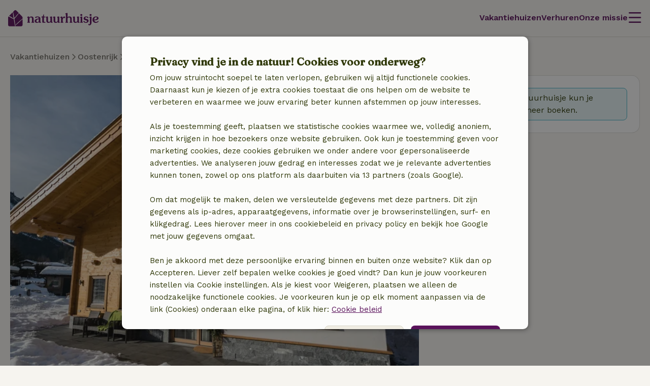

--- FILE ---
content_type: application/javascript
request_url: https://assets.nature.house/build/1626.88cddf3c.js
body_size: 3404
content:
!function(){try{var e="undefined"!=typeof window?window:"undefined"!=typeof global?global:"undefined"!=typeof self?self:{},t=(new e.Error).stack;t&&(e._sentryDebugIds=e._sentryDebugIds||{},e._sentryDebugIds[t]="8844bd15-094b-4361-ae0c-a2403856c887",e._sentryDebugIdIdentifier="sentry-dbid-8844bd15-094b-4361-ae0c-a2403856c887")}catch(e){}}();var _sentryModuleMetadataGlobal="undefined"!=typeof window?window:"undefined"!=typeof global?global:"undefined"!=typeof self?self:{};_sentryModuleMetadataGlobal._sentryModuleMetadata=_sentryModuleMetadataGlobal._sentryModuleMetadata||{},_sentryModuleMetadataGlobal._sentryModuleMetadata[(new _sentryModuleMetadataGlobal.Error).stack]=Object.assign({},_sentryModuleMetadataGlobal._sentryModuleMetadata[(new _sentryModuleMetadataGlobal.Error).stack],{"_sentryBundlerPluginAppKey:naturehouse":!0});var _global="undefined"!=typeof window?window:"undefined"!=typeof global?global:"undefined"!=typeof self?self:{};_global.SENTRY_RELEASE={id:"eb2f94626f0d6e07558a0dd065c12e47a903f859"},(self.webpackChunknature_house=self.webpackChunknature_house||[]).push([[1626],{KXtP:(e,t,r)=>{r.d(t,{Z:()=>s});var n,a=function(e,t,r,n){if("a"===r&&!n)throw new TypeError("Private accessor was defined without a getter");if("function"==typeof t?e!==t||!n:!t.has(e))throw new TypeError("Cannot read private member from an object whose class did not declare it");return"m"===r?n:"a"===r?n.call(e):n?n.value:t.get(e)},o=function(e,t,r,n,a){if("m"===n)throw new TypeError("Private method is not writable");if("a"===n&&!a)throw new TypeError("Private accessor was defined without a setter");if("function"==typeof t?e!==t||!a:!t.has(e))throw new TypeError("Cannot write private member to an object whose class did not declare it");return"a"===n?a.call(e,r):a?a.value=r:t.set(e,r),r};n=new WeakMap;const s=class{constructor(){n.set(this,[])}get observers(){return a(this,n,"f")}attach(e){a(this,n,"f").includes(e)||a(this,n,"f").push(e)}detach(e){o(this,n,a(this,n,"f").filter((t=>t!==e)),"f")}notify(e=void 0){for(const t of a(this,n,"f")){const r=e instanceof CustomEvent?e:this;t.update(r)}}}},dA2S:(e,t,r)=>{function n(e){let t;try{t=document.cookie.split("; ").find((t=>t.startsWith(e)))}catch(e){return null}return void 0===t?null:t.split("=")[1]}function a(e,t,r){const n={path:"/",...r};let a=`${e}=${t}`;for(const e in n)if({}.hasOwnProperty.call(n,e)){a+=`; ${e}`;const t=n[e];!0!==t&&(a+=`=${t}`)}document.cookie=a}r.d(t,{D:()=>n,d:()=>a})},bpjT:(e,t,r)=>{var n;r.d(t,{W:()=>n,Z:()=>a}),function(e){e[e.INFO=200]="INFO",e[e.WARNING=400]="WARNING",e[e.ERROR=500]="ERROR"}(n||(n={}));class a extends Error{constructor(e,t={},r=n.ERROR){super(e),this.loggingDetails={},this.severity=n.ERROR,this.name="InitializationError",this.loggingDetails=t,this.severity=r}}},Z1ko:(e,t,r)=>{r.d(t,{Z:()=>a});var n=r("bpjT");class a extends n.Z{constructor(e={}){super("This method is not available",e,n.W.WARNING),this.name="UnavailableMethodException"}}},AzWM:(e,t,r)=>{r.d(t,{Z:()=>U});const n=(e,t)=>t.some((t=>e instanceof t));let a,o;const s=new WeakMap,i=new WeakMap,c=new WeakMap,l=new WeakMap,d=new WeakMap;let f={get(e,t,r){if(e instanceof IDBTransaction){if("done"===t)return i.get(e);if("objectStoreNames"===t)return e.objectStoreNames||c.get(e);if("store"===t)return r.objectStoreNames[1]?void 0:r.objectStore(r.objectStoreNames[0])}return w(e[t])},set:(e,t,r)=>(e[t]=r,!0),has:(e,t)=>e instanceof IDBTransaction&&("done"===t||"store"===t)||t in e};function u(e){return e!==IDBDatabase.prototype.transaction||"objectStoreNames"in IDBTransaction.prototype?(o||(o=[IDBCursor.prototype.advance,IDBCursor.prototype.continue,IDBCursor.prototype.continuePrimaryKey])).includes(e)?function(...t){return e.apply(y(this),t),w(s.get(this))}:function(...t){return w(e.apply(y(this),t))}:function(t,...r){const n=e.call(y(this),t,...r);return c.set(n,t.sort?t.sort():[t]),w(n)}}function h(e){return"function"==typeof e?u(e):(e instanceof IDBTransaction&&function(e){if(i.has(e))return;const t=new Promise(((t,r)=>{const n=()=>{e.removeEventListener("complete",a),e.removeEventListener("error",o),e.removeEventListener("abort",o)},a=()=>{t(),n()},o=()=>{r(e.error||new DOMException("AbortError","AbortError")),n()};e.addEventListener("complete",a),e.addEventListener("error",o),e.addEventListener("abort",o)}));i.set(e,t)}(e),n(e,a||(a=[IDBDatabase,IDBObjectStore,IDBIndex,IDBCursor,IDBTransaction]))?new Proxy(e,f):e)}function w(e){if(e instanceof IDBRequest)return function(e){const t=new Promise(((t,r)=>{const n=()=>{e.removeEventListener("success",a),e.removeEventListener("error",o)},a=()=>{t(w(e.result)),n()},o=()=>{r(e.error),n()};e.addEventListener("success",a),e.addEventListener("error",o)}));return t.then((t=>{t instanceof IDBCursor&&s.set(t,e)})).catch((()=>{})),d.set(t,e),t}(e);if(l.has(e))return l.get(e);const t=h(e);return t!==e&&(l.set(e,t),d.set(t,e)),t}const y=e=>d.get(e);function m(e,t,{blocked:r,upgrade:n,blocking:a,terminated:o}={}){const s=indexedDB.open(e,t),i=w(s);return n&&s.addEventListener("upgradeneeded",(e=>{n(w(s.result),e.oldVersion,e.newVersion,w(s.transaction),e)})),r&&s.addEventListener("blocked",(e=>r(e.oldVersion,e.newVersion,e))),i.then((e=>{o&&e.addEventListener("close",(()=>o())),a&&e.addEventListener("versionchange",(e=>a(e.oldVersion,e.newVersion,e)))})).catch((()=>{})),i}const p=["get","getKey","getAll","getAllKeys","count"],g=["put","add","delete","clear"],v=new Map;function b(e,t){if(!(e instanceof IDBDatabase)||t in e||"string"!=typeof t)return;if(v.get(t))return v.get(t);const r=t.replace(/FromIndex$/,""),n=t!==r,a=g.includes(r);if(!(r in(n?IDBIndex:IDBObjectStore).prototype)||!a&&!p.includes(r))return;const o=async function(e,...t){const o=this.transaction(e,a?"readwrite":"readonly");let s=o.store;return n&&(s=s.index(t.shift())),(await Promise.all([s[r](...t),a&&o.done]))[0]};return v.set(t,o),o}f=(e=>({...e,get:(t,r,n)=>b(t,r)||e.get(t,r,n),has:(t,r)=>!!b(t,r)||e.has(t,r)}))(f);var S,E,I,T,k,_,M=r("bpjT"),D=r("UvTk"),P=r("rshs"),j=function(e,t,r,n,a){if("m"===n)throw new TypeError("Private method is not writable");if("a"===n&&!a)throw new TypeError("Private accessor was defined without a setter");if("function"==typeof t?e!==t||!a:!t.has(e))throw new TypeError("Cannot write private member to an object whose class did not declare it");return"a"===n?a.call(e,r):a?a.value=r:t.set(e,r),r},O=function(e,t,r,n){if("a"===r&&!n)throw new TypeError("Private accessor was defined without a getter");if("function"==typeof t?e!==t||!n:!t.has(e))throw new TypeError("Cannot read private member from an object whose class did not declare it");return"m"===r?n:"a"===r?n.call(e):n?n.value:t.get(e)};class N extends D.Z{constructor(e,t="object_store"){super(),S.add(this),E.set(this,void 0),I.set(this,void 0),T.set(this,void 0),j(this,E,e,"f"),j(this,I,t,"f"),j(this,T,1,"f")}async initialize(){const e=O(this,I,"f");(await m(O(this,E,"f"),O(this,T,"f"),{upgrade(t){t.objectStoreNames.contains(e)||t.createObjectStore(e)}})).close()}async getItem(e){let t=null;return await O(this,S,"m",_).call(this,"readonly",(async r=>{t=await r.get(e)??null})),t}async setItem(e,t){if(await this.getItem(e))throw new M.Z(P.S.KEY_EXISTS,{key:e,value:t});return O(this,S,"m",k).call(this,(async r=>(await r.add(O(this,I,"f"),t,e),t)))}async updateItem(e,t){if(!await this.getItem(e))throw new Error(P.S.KEY_NOT_EXISTS);return O(this,S,"m",k).call(this,(async r=>(await r.put(O(this,I,"f"),t,e),t)))}async removeItem(e){const t=await m(O(this,E,"f"),O(this,T,"f"));try{await t.delete(O(this,I,"f"),e)}finally{t.close()}}async clear(){const e=await m(O(this,E,"f"),O(this,T,"f"));try{const t=e.transaction(O(this,I,"f"),"readwrite").objectStore(O(this,I,"f"));await t.clear()}finally{e.close()}}async key(e){const t=await m(O(this,E,"f"),O(this,T,"f"));try{const r=t.transaction(O(this,I,"f"),"readonly").objectStore(O(this,I,"f"));return(await r.getAllKeys())[e]||null}finally{t.close()}}async keys(){const e=await m(O(this,E,"f"),O(this,T,"f"));try{const t=e.transaction(O(this,I,"f"),"readonly").objectStore(O(this,I,"f"));return(await t.getAllKeys()).map((e=>e.toString()))}finally{e.close()}}}E=new WeakMap,I=new WeakMap,T=new WeakMap,S=new WeakSet,k=async function(e){const t=await m(O(this,E,"f"),O(this,T,"f"));try{return await e(t)}finally{t.close()}},_=async function(e,t){const r=await m(O(this,E,"f"),O(this,T,"f")),n=r.transaction([O(this,I,"f")],e),a=n.objectStore(O(this,I,"f"));await t(a,n),await n.done,r.close()};const R=N;var x,B,W,K,A,C,L,Z=r("RJl1"),G=r("dA2S"),X=r("bQ2m"),Y=function(e,t,r,n){if("a"===r&&!n)throw new TypeError("Private accessor was defined without a getter");if("function"==typeof t?e!==t||!n:!t.has(e))throw new TypeError("Cannot read private member from an object whose class did not declare it");return"m"===r?n:"a"===r?n.call(e):n?n.value:t.get(e)},J=function(e,t,r,n,a){if("m"===n)throw new TypeError("Private method is not writable");if("a"===n&&!a)throw new TypeError("Private accessor was defined without a setter");if("function"==typeof t?e!==t||!a:!t.has(e))throw new TypeError("Cannot write private member to an object whose class did not declare it");return"a"===n?a.call(e,r):a?a.value=r:t.set(e,r),r};const $={indexedDB:R,localStorage:Z.Z,memory:X.Z};class z{static init(){Y(x,x,"m",C).call(x)}static async retrieveStorage(e,t){const r=this.getStorage(e);return r||this.createStorage(e,t)}static getStorage(e){const t=Y(x,x,"f",B)[e];return t?.instance??null}static async createStorage(e,t){if(this.getStorage(e))throw new Error(P.S.STORAGE_EXISTS);const r=t??Y(x,x,"m",K).call(x),n=new r(e);return await n.initialize(),Y(x,x,"f",B)[e]={strategy:r,instance:n},Y(x,x,"m",A).call(x),n}}x=z,K=function(){return"indexedDB"in window&&window.indexedDB?$.indexedDB:"localStorage"in window&&window.localStorage?$.localStorage:$.memory},A=function(){const e=JSON.stringify(Y(x,x,"f",B));"localStorage"in window&&window.localStorage?localStorage.setItem(Y(x,x,"f",W),JSON.stringify(Y(x,x,"f",B))):(0,G.d)(Y(x,x,"f",W),e)},C=function(){const e=Y(x,x,"m",L).call(x);e&&J(x,x,JSON.parse(e),"f",B)},L=function(){return"localStorage"in window&&window.localStorage?localStorage.getItem(Y(x,x,"f",W)):(0,G.D)(Y(x,x,"f",W))},B={value:{}},W={value:"storageRegistry"};const U=z},rshs:(e,t,r)=>{var n;r.d(t,{S:()=>n}),function(e){e.KEY_EXISTS="Key already exists in database",e.KEY_NOT_EXISTS="Key does not exists in database",e.STORAGE_EXISTS="Storage already exists",e.STORAGE_NOT_SUPPORTED="Storage types not supported"}(n||(n={}))},UvTk:(e,t,r)=>{r.d(t,{Z:()=>n});class n{async getItems(){const e=await this.keys(),t={},r=e.map((async e=>{const r=await this.getItem(e)??null;null!==r&&(t[e]=r)}));return await Promise.all(r),t}async setItems(e){const t=Object.entries(e).map((([e,t])=>this.setItem(e,t)));await Promise.all(t)}async length(){return(await this.keys()).length}}},RJl1:(e,t,r)=>{r.d(t,{Z:()=>h});var n,a,o,s,i,c=r("rshs"),l=r("UvTk"),d=function(e,t,r,n,a){if("m"===n)throw new TypeError("Private method is not writable");if("a"===n&&!a)throw new TypeError("Private accessor was defined without a setter");if("function"==typeof t?e!==t||!a:!t.has(e))throw new TypeError("Cannot write private member to an object whose class did not declare it");return"a"===n?a.call(e,r):a?a.value=r:t.set(e,r),r},f=function(e,t,r,n){if("a"===r&&!n)throw new TypeError("Private accessor was defined without a getter");if("function"==typeof t?e!==t||!n:!t.has(e))throw new TypeError("Cannot read private member from an object whose class did not declare it");return"m"===r?n:"a"===r?n.call(e):n?n.value:t.get(e)};class u extends l.Z{constructor(e){super(),n.add(this),a.set(this,void 0),o.set(this,void 0),d(this,a,e,"f"),d(this,o,`${f(this,a,"f")}_`,"f")}initialize(){return Promise.resolve()}async getItem(e){return new Promise((t=>{const r=f(this,n,"m",s).call(this,e),a=localStorage.getItem(r);if(null===a||"null"===a)return void t(null);t(JSON.parse(a))}))}async setItem(e,t){return new Promise(((r,a)=>{try{const a=f(this,n,"m",s).call(this,e),o=JSON.stringify(t);if(localStorage.getItem(a))throw new Error(c.S.KEY_EXISTS);localStorage.setItem(a,o),r(t)}catch(e){a(e)}}))}async updateItem(e,t){return new Promise(((r,a)=>{try{const a=f(this,n,"m",s).call(this,e),o=JSON.stringify(t);if(!localStorage.getItem(a))throw new Error(c.S.KEY_NOT_EXISTS);localStorage.setItem(a,o),r(t)}catch(e){a(e)}}))}async removeItem(e){const t=f(this,n,"m",s).call(this,e);localStorage.removeItem(t)}async clear(){const e=await this.prefixedKeys();for(const t of e)localStorage.removeItem(t)}async key(e){const t=(await this.prefixedKeys())[e]??null;return null!==t&&t.startsWith(f(this,o,"f"))?f(this,n,"m",i).call(this,t):null}async prefixedKeys(){const e=[];for(let t=0;t<localStorage.length;t++){const r=localStorage.key(t);null!==r&&r.startsWith(f(this,o,"f"))&&e.push(r)}return e}async keys(){return(await this.prefixedKeys()).map((e=>f(this,n,"m",i).call(this,e)))}}a=new WeakMap,o=new WeakMap,n=new WeakSet,s=function(e){return`${f(this,o,"f")}${e}`},i=function(e){return e.slice(f(this,o,"f").length)};const h=u},bQ2m:(e,t,r)=>{r.d(t,{Z:()=>c});var n,a=r("rshs"),o=r("UvTk"),s=function(e,t,r,n){if("a"===r&&!n)throw new TypeError("Private accessor was defined without a getter");if("function"==typeof t?e!==t||!n:!t.has(e))throw new TypeError("Cannot read private member from an object whose class did not declare it");return"m"===r?n:"a"===r?n.call(e):n?n.value:t.get(e)};class i extends o.Z{constructor(e){super(),n.set(this,{})}initialize(){return Promise.resolve()}async getItem(e){return new Promise((t=>{const r=s(this,n,"f")[e];t(r||null)}))}async setItem(e,t){return new Promise((r=>{if(s(this,n,"f")[e])throw new Error(a.S.KEY_EXISTS);s(this,n,"f")[e]=t,r(t)}))}async updateItem(e,t){return new Promise((r=>{if(!s(this,n,"f")[e])throw new Error(a.S.KEY_NOT_EXISTS);s(this,n,"f")[e]=t,r(t)}))}async removeItem(e){delete s(this,n,"f")[e]}async clear(){const e=await this.keys();for(const t of e)delete s(this,n,"f")[t]}async key(e){return(await this.keys())[e]??null}async keys(){return Object.keys(s(this,n,"f"))}}n=new WeakMap;const c=i}}]);
//# sourceMappingURL=1626.88cddf3c.js.map

--- FILE ---
content_type: application/javascript
request_url: https://assets.nature.house/build/5643.5bcd6b81.js
body_size: 2328
content:
!function(){try{var t="undefined"!=typeof window?window:"undefined"!=typeof global?global:"undefined"!=typeof self?self:{},e=(new t.Error).stack;e&&(t._sentryDebugIds=t._sentryDebugIds||{},t._sentryDebugIds[e]="892ca740-66fb-4702-9351-5f1fb33ab8ea",t._sentryDebugIdIdentifier="sentry-dbid-892ca740-66fb-4702-9351-5f1fb33ab8ea")}catch(t){}}();var _sentryModuleMetadataGlobal="undefined"!=typeof window?window:"undefined"!=typeof global?global:"undefined"!=typeof self?self:{};_sentryModuleMetadataGlobal._sentryModuleMetadata=_sentryModuleMetadataGlobal._sentryModuleMetadata||{},_sentryModuleMetadataGlobal._sentryModuleMetadata[(new _sentryModuleMetadataGlobal.Error).stack]=Object.assign({},_sentryModuleMetadataGlobal._sentryModuleMetadata[(new _sentryModuleMetadataGlobal.Error).stack],{"_sentryBundlerPluginAppKey:naturehouse":!0});var _global="undefined"!=typeof window?window:"undefined"!=typeof global?global:"undefined"!=typeof self?self:{};_global.SENTRY_RELEASE={id:"eb2f94626f0d6e07558a0dd065c12e47a903f859"},(self.webpackChunknature_house=self.webpackChunknature_house||[]).push([[5643],{3441:(t,e,s)=>{s.d(e,{wg:()=>O,FU:()=>N});s("3bBZ");var i,n,a=s("3HUB"),r=s("62L2"),l=s("cqPS"),h=function(t,e,s,i,n){if("m"===i)throw new TypeError("Private method is not writable");if("a"===i&&!n)throw new TypeError("Private accessor was defined without a setter");if("function"==typeof e?t!==e||!n:!e.has(t))throw new TypeError("Cannot write private member to an object whose class did not declare it");return"a"===i?n.call(t,s):n?n.value=s:e.set(t,s),s},o=function(t,e,s,i){if("a"===s&&!i)throw new TypeError("Private accessor was defined without a getter");if("function"==typeof e?t!==e||!i:!e.has(t))throw new TypeError("Cannot read private member from an object whose class did not declare it");return"m"===s?i:"a"===s?i.call(t):i?i.value:e.get(t)};i=new WeakMap,n=new WeakMap;const d=class{constructor(){let t=arguments.length>0&&void 0!==arguments[0]?arguments[0]:null,e=arguments.length>1&&void 0!==arguments[1]?arguments[1]:null;i.set(this,null),n.set(this,null),h(this,i,t,"f"),h(this,n,e,"f")}selectDate(t){if(null!==o(this,n,"f"))return h(this,i,new Date(t),"f"),void h(this,n,null,"f");null!==o(this,i,"f")&&t.getTime()<o(this,i,"f").getTime()||null===o(this,i,"f")?h(this,i,new Date(t),"f"):h(this,n,new Date(t),"f")}set startDate(t){h(this,i,t,"f")}set endDate(t){h(this,n,t,"f")}get range(){return{start:null!==o(this,i,"f")?new Date(o(this,i,"f")):null,end:null!==o(this,n,"f")?new Date(o(this,n,"f")):null}}clear(){h(this,i,null,"f"),h(this,n,null,"f")}};var f,c,u,w,m,b,p,g,v,M,E,y,D,T,k,_,C,S,A,R,W,O,N,G=s("UqGi"),L=function(t,e,s,i,n){if("m"===i)throw new TypeError("Private method is not writable");if("a"===i&&!n)throw new TypeError("Private accessor was defined without a setter");if("function"==typeof e?t!==e||!n:!e.has(t))throw new TypeError("Cannot write private member to an object whose class did not declare it");return"a"===i?n.call(t,s):n?n.value=s:e.set(t,s),s},P=function(t,e,s,i){if("a"===s&&!i)throw new TypeError("Private accessor was defined without a getter");if("function"==typeof e?t!==e||!i:!e.has(t))throw new TypeError("Cannot read private member from an object whose class did not declare it");return"m"===s?i:"a"===s?i.call(t):i?i.value:e.get(t)};!function(t){t.DATE_RANGE_SELECTED="date-range-selected",t.SHOW_MORE_MONTHS="show-more-months"}(O||(O={})),function(t){t.START="select-start",t.END="select-end"}(N||(N={}));class q extends G.Z{static get observedAttributes(){return["selectedperiod"]}set firstArrivalDate(t){L(this,y,t,"f")}get firstArrivalDate(){return P(this,y,"f")}get selection(){const t=P(this,w,"f").start,e=P(this,w,"f").end;return{start:t?(0,l.p6)(t):null,end:e?(0,l.p6)(e):null}}get selectedDateRange(){return{start:P(this,w,"f").start,end:P(this,w,"f").end}}set selectedDateRange(t){P(this,m,"f").startDate=t.start,P(this,m,"f").endDate=t.end,P(this,w,"f").start=t.start,P(this,w,"f").end=t.end,P(this,f,"m",T).call(this)}get selectState(){return P(this,v,"f")}set selectState(t){L(this,v,t,"f"),P(this,f,"m",T).call(this)}set allowedDates(t){const e=null===P(this,g,"f");if(L(this,g,t,"f"),P(this,f,"m",T).call(this),e&&null!==P(this,w,"f").start&&this.dispatchEvent(new CustomEvent(O.DATE_RANGE_SELECTED,{detail:{start:P(this,w,"f").start,end:P(this,w,"f").end,firstUpdate:e}})),this.firstArrivalDate){const t=this.start,e=new Date(this.selection.start||this.firstArrivalDate),s=(0,l.bO)(t,e);if(0===s)return;P(this,f,"m",D).call(this,s-P(this,b,"f"))}}constructor(){super(),f.add(this),c.set(this,6),u.set(this,null),w.set(this,{start:null,end:null,id:0}),m.set(this,void 0),b.set(this,0),p.set(this,4),g.set(this,null),v.set(this,null),M.set(this,void 0),E.set(this,void 0),y.set(this,null),this.intersectionObserverCallback=t=>{0!==t.filter((t=>t.isIntersecting)).length&&(this.showMoreMonths(P(this,c,"f")),P(this,f,"m",R).call(this,P(this,c,"f")),P(this,f,"m",T).call(this))};const t=getComputedStyle(document.documentElement).getPropertyValue("--tablet");L(this,M,window.matchMedia(t),"f");const e=!P(this,M,"f").matches,s=new Date,i=!e&&this.start&&this.start.getTime()>=s.getTime()?this.start:new Date(s.getFullYear(),s.getMonth()),n=i.getFullYear(),a=i.getMonth();this.start=new Date(s.getFullYear(),s.getMonth()),this.end=new Date(n,a+3),L(this,m,new d,"f"),L(this,b,(0,l.bO)(s,i),"f")}clearSelection(){P(this,m,"f").clear();const t=P(this,m,"f").range;L(this,w,t,"f"),this.selectState=null,this.dispatchEvent(new CustomEvent(O.DATE_RANGE_SELECTED,{detail:{start:t.start,end:t.end,firstUpdate:!1}}))}attributeChangedCallback(t){"selectedperiod"===t&&(P(this,f,"m",W).call(this),P(this,f,"m",T).call(this))}connectedCallback(){var t;super.connectedCallback(),L(this,u,this.querySelector(".calendar-base"),"f");const e=new Date(null!==(t=this.dataset.firstArrivalDate)&&void 0!==t?t:"");this.dataset.firstArrivalDate&&(0,a.Rp)(e)&&L(this,y,e,"f"),P(this,f,"m",_).call(this),P(this,f,"m",W).call(this),P(this,f,"m",T).call(this),setTimeout((()=>this.scrollToCurrentMonth()),0)}disconnectedCallback(){var t;null===(t=P(this,E,"f"))||void 0===t||t.disconnect()}handleDayClick(t){const{day:e}=t.detail;if(void 0===e.dataset.date||"1"===e.dataset.disabled)return;const s=new Date(e.dataset.date);if(!(0,a.Rp)(s))return;null!==P(this,m,"f").range.start&&s.getTime()<=P(this,m,"f").range.start.getTime()&&L(this,v,N.START,"f"),P(this,v,"f")===N.START&&(P(this,m,"f").startDate=s,P(this,m,"f").endDate=null),P(this,v,"f")===N.END&&(P(this,m,"f").endDate=s),null===P(this,v,"f")&&P(this,m,"f").selectDate(s);const i=P(this,m,"f").range;L(this,w,i,"f"),this.dispatchEvent(new CustomEvent(O.DATE_RANGE_SELECTED,{detail:{start:i.start,end:i.end,firstUpdate:!1}})),P(this,v,"f")===N.END&&(L(this,b,(0,l.bO)(new Date,s),"f"),this.scrollToCurrentMonth()),P(this,f,"m",T).call(this)}scrollToCurrentMonth(){if(!P(this,u,"f"))return;if(!P(this,M,"f").matches)return P(this,u,"f").style.transform="translateX(0px)",void(P(this,b,"f")>0&&setTimeout((()=>this.months[P(this,b,"f")].scrollIntoView()),0));const t=P(this,f,"m",A).call(this,P(this,u,"f"),P(this,b,"f"));P(this,u,"f").style.transform="translateX(".concat(t,"px)")}}c=new WeakMap,u=new WeakMap,w=new WeakMap,m=new WeakMap,b=new WeakMap,p=new WeakMap,g=new WeakMap,v=new WeakMap,M=new WeakMap,E=new WeakMap,y=new WeakMap,f=new WeakSet,D=function(t){var e;if(P(this,u,"f")){if(L(this,b,P(this,b,"f")+t,"f"),P(this,b,"f")<0&&L(this,b,0,"f"),P(this,b,"f")+4>P(this,p,"f")){const t=P(this,b,"f")-P(this,p,"f")+4;for(let s=1;s<=t;s++)this.end=new Date(this.end.getFullYear(),this.end.getMonth()+1),this.addMonth(this.end.getFullYear(),this.end.getMonth()+1),L(this,p,(e=P(this,p,"f"),++e),"f");P(this,f,"m",R).call(this,t)}P(this,f,"m",T).call(this),this.scrollToCurrentMonth()}},T=function(){var t;const e=P(this,f,"m",k).call(this);let s=0;const i=null===(t=P(this,g,"f"))||void 0===t?void 0:t.map((t=>({id:s++,date:t})));this.months.forEach((t=>{t.selected=[e],t.defaultDisabled=void 0!==i,t.available=i||[]}))},k=function(){const t=P(this,m,"f").range,e=t.start?(0,l.p6)(t.start):"";return{start:e,end:t.end?(0,l.p6)(t.end):e}},_=function(){var t;const e=this.querySelector('[data-action="prev"]'),s=this.querySelector('[data-action="next"]');null==e||e.addEventListener("click",(()=>P(this,f,"m",D).call(this,-1))),null==s||s.addEventListener("click",(()=>P(this,f,"m",D).call(this,1)));const i=this.querySelector("#show-more-months");i&&i.addEventListener("click",(()=>{this.showMoreMonths(P(this,c,"f")),P(this,f,"m",R).call(this,P(this,c,"f")),P(this,f,"m",T).call(this)})),P(this,f,"m",C).call(this),(0,r.J)(P(this,M,"f"),(()=>{this.scrollToCurrentMonth()}));const n=null===(t=P(this,u,"f"))||void 0===t?void 0:t.closest("[hidden]");n&&(L(this,E,new MutationObserver((()=>{!0!==(null==n?void 0:n.hasAttribute("hidden"))&&P(this,f,"m",S).call(this)})),"f"),P(this,E,"f").observe(n,{attributes:!0,attributeFilter:["hidden"]}))},C=function(){const t=this.querySelector('[data-role="calendar-scroll-observer"]');if(null===t||P(this,M,"f").matches)return;new IntersectionObserver(this.intersectionObserverCallback,{rootMargin:"0px",threshold:1}).observe(t)},S=function(){if(null===this.selection.start)return void this.scrollToCurrentMonth();L(this,v,N.END,"f");const t=new Date(this.selection.start),e=t.getMonth()+1,s=t.getFullYear();this.months.forEach(((t,i)=>{const n=Number(t.getAttribute("month")),a=Number(t.getAttribute("year"));n===e&&a===s&&P(this,f,"m",D).call(this,i-P(this,b,"f"))}))},A=function(t,e){if(0===e)return 0;const s=t.querySelectorAll("calendar-month")[e];if(!s)return 0;const i=t.getBoundingClientRect(),n=s.getBoundingClientRect();return Math.floor(i.left-n.left)},R=function(t){this.dispatchEvent(new CustomEvent(O.SHOW_MORE_MONTHS,{detail:{extendDateRangeWithMonths:t,state:this.selectState}}))},W=function(){if(!this.hasAttribute("selectedperiod"))return;const t=this.getAttribute("selectedperiod")||"{}",e=JSON.parse(t),s=e.start?new Date(e.start):null,i=e.end?new Date(e.end):null;L(this,m,new d(s,i),"f"),L(this,w,P(this,m,"f").range,"f")};customElements.get("datepicker-calendar")||customElements.define("datepicker-calendar",q)}}]);
//# sourceMappingURL=5643.5bcd6b81.js.map

--- FILE ---
content_type: application/javascript
request_url: https://assets.nature.house/build/3587.437bc7a6.js
body_size: 2193
content:
!function(){try{var e="undefined"!=typeof window?window:"undefined"!=typeof global?global:"undefined"!=typeof self?self:{},t=(new e.Error).stack;t&&(e._sentryDebugIds=e._sentryDebugIds||{},e._sentryDebugIds[t]="4ecab805-1535-489e-bf3a-497c03512c88",e._sentryDebugIdIdentifier="sentry-dbid-4ecab805-1535-489e-bf3a-497c03512c88")}catch(e){}}();var _sentryModuleMetadataGlobal="undefined"!=typeof window?window:"undefined"!=typeof global?global:"undefined"!=typeof self?self:{};_sentryModuleMetadataGlobal._sentryModuleMetadata=_sentryModuleMetadataGlobal._sentryModuleMetadata||{},_sentryModuleMetadataGlobal._sentryModuleMetadata[(new _sentryModuleMetadataGlobal.Error).stack]=Object.assign({},_sentryModuleMetadataGlobal._sentryModuleMetadata[(new _sentryModuleMetadataGlobal.Error).stack],{"_sentryBundlerPluginAppKey:naturehouse":!0});var _global="undefined"!=typeof window?window:"undefined"!=typeof global?global:"undefined"!=typeof self?self:{};_global.SENTRY_RELEASE={id:"eb2f94626f0d6e07558a0dd065c12e47a903f859"},(self.webpackChunknature_house=self.webpackChunknature_house||[]).push([[3587],{lA6S:(e,t,o)=>{o("3bBZ"),e.exports=e=>{e.addFilter("format_currency",(function(e){var t;let o=arguments.length>1&&void 0!==arguments[1]?arguments[1]:"EUR",a=arguments.length>3&&void 0!==arguments[3]?arguments[3]:void 0;a=null!==(t=a)&&void 0!==t?t:document.documentElement.dataset.icuLocale;return parseFloat(e).toLocaleString(a,{style:"currency",currency:o})})),e.addFilter("merge",((e,t)=>{if(Array.isArray(t))return[...e,...t];const o=Object.keys(t)[0],a=Object.values(t)[0];return e[o]=a,e})),e.addFilter("split",(function(e,t){return e.split(t)})),e.addFilter("raw",(e=>e)),e.addFilter("json_encode",(e=>JSON.stringify(e)))}},DRe2:(e,t,o)=>{var a,r=o("1I2M");a=r.currentEnv?r.currentEnv:r.currentEnv=new r.Environment([],void 0);o("lA6S")(a);var s=r.webpackDependencies||(r.webpackDependencies={}),n=o("fEtM");(r.nunjucksPrecompiled=r.nunjucksPrecompiled||{})["design-system/src/components/protons/icon/Icon.html.njk"]={root:function(e,t,o,a,r){var s="";try{var n;if(n=e.getFilter("merge").call(t,e.getFilter("default").call(t,a.contextOrFrameLookup(t,o,"classes"),[]),["nh-icon"]),o.set("classes",n,!0),o.topLevel&&t.setVariable("classes",n),o.topLevel&&t.addExport("classes",n),s+="\n\n",""!=e.getFilter("default").call(t,a.contextOrFrameLookup(t,o,"name"),"")){if(s+="\n    ",1==e.getFilter("default").call(t,a.contextOrFrameLookup(t,o,"custom"),!1)){s+='\n        <nh-icon-new\n            class="',s+=a.suppressValue(e.getFilter("join").call(t,a.contextOrFrameLookup(t,o,"classes")," "),e.opts.autoescape),s+='"\n            name="',s+=a.suppressValue(a.contextOrFrameLookup(t,o,"name"),e.opts.autoescape),s+='"',""!=e.getFilter("default").call(t,a.contextOrFrameLookup(t,o,"size"),"")&&(s+='size="',s+=a.suppressValue(a.contextOrFrameLookup(t,o,"size"),e.opts.autoescape),s+='"'),""!=e.getFilter("default").call(t,a.contextOrFrameLookup(t,o,"size"),"")&&(s+='style="--icon-size: ',s+=a.suppressValue(a.contextOrFrameLookup(t,o,"size"),e.opts.autoescape),s+='rem;"'),o=o.push();var l,c=e.getFilter("default").call(t,a.contextOrFrameLookup(t,o,"data"),{});if(c)if(c=a.fromIterator(c),a.isArray(c)){var p=c.length;for(l=0;l<c.length;l++){var u=c[l][0];o.set("[object Object]",c[l][0]);var i=c[l][1];o.set("[object Object]",c[l][1]),o.set("loop.index",l+1),o.set("loop.index0",l),o.set("loop.revindex",p-l),o.set("loop.revindex0",p-l-1),o.set("loop.first",0===l),o.set("loop.last",l===p-1),o.set("loop.length",p),s+=" ",s+=a.suppressValue(u,e.opts.autoescape),i&&(s+='="',s+=a.suppressValue(i,e.opts.autoescape),s+='"')}}else for(var d in l=-1,p=a.keys(c).length,c){l++;var m=c[d];o.set("name",d),o.set("value",m),o.set("loop.index",l+1),o.set("loop.index0",l),o.set("loop.revindex",p-l),o.set("loop.revindex0",p-l-1),o.set("loop.first",0===l),o.set("loop.last",l===p-1),o.set("loop.length",p),s+=" ",s+=a.suppressValue(d,e.opts.autoescape),m&&(s+='="',s+=a.suppressValue(m,e.opts.autoescape),s+='"')}o=o.pop(),s+="\n        ></nh-icon-new>\n    "}else{s+='\n        <div\n            class="',s+=a.suppressValue(e.getFilter("join").call(t,a.contextOrFrameLookup(t,o,"classes")," "),e.opts.autoescape),s+='"',""!=e.getFilter("default").call(t,a.contextOrFrameLookup(t,o,"brand"),"")&&(s+='data-brand="true"'),""!=e.getFilter("default").call(t,a.contextOrFrameLookup(t,o,"size"),"")&&(s+='style="--icon-size: ',s+=a.suppressValue(a.contextOrFrameLookup(t,o,"size"),e.opts.autoescape),s+='rem;"'),o=o.push();var v,f=e.getFilter("default").call(t,a.contextOrFrameLookup(t,o,"data"),{});if(f)if(f=a.fromIterator(f),a.isArray(f)){var g=f.length;for(v=0;v<f.length;v++){var b=f[v][0];o.set("[object Object]",f[v][0]);var k=f[v][1];o.set("[object Object]",f[v][1]),o.set("loop.index",v+1),o.set("loop.index0",v),o.set("loop.revindex",g-v),o.set("loop.revindex0",g-v-1),o.set("loop.first",0===v),o.set("loop.last",v===g-1),o.set("loop.length",g),s+=" ",s+=a.suppressValue(b,e.opts.autoescape),k&&(s+='="',s+=a.suppressValue(k,e.opts.autoescape),s+='"')}}else for(var L in v=-1,g=a.keys(f).length,f){v++;var h=f[L];o.set("name",L),o.set("value",h),o.set("loop.index",v+1),o.set("loop.index0",v),o.set("loop.revindex",g-v),o.set("loop.revindex0",g-v-1),o.set("loop.first",0===v),o.set("loop.last",v===g-1),o.set("loop.length",g),s+=" ",s+=a.suppressValue(L,e.opts.autoescape),h&&(s+='="',s+=a.suppressValue(h,e.opts.autoescape),s+='"')}o=o.pop(),s+='\n        >\n            <span class="nh-icon__',s+=a.suppressValue(a.contextOrFrameLookup(t,o,"name"),e.opts.autoescape),s+='"></span>\n        </div>\n    '}s+="\n"}r(null,s+="\n")}catch(e){r(a.handleError(e,0,0))}}},e.exports=n(r,a,r.nunjucksPrecompiled["design-system/src/components/protons/icon/Icon.html.njk"],s)},hHfd:(e,t,o)=>{var a,r=o("1I2M");a=r.currentEnv?r.currentEnv:r.currentEnv=new r.Environment([],void 0);o("lA6S")(a);var s=r.webpackDependencies||(r.webpackDependencies={});s["@naturehouse/design-system/components/protons/icon/Icon.html.njk"]=o("DRe2");var n=o("fEtM");(r.nunjucksPrecompiled=r.nunjucksPrecompiled||{})["design-system/src/components/protons/icon/Icon.macro.njk"]={root:function(e,t,o,a,r){var s="";try{var n=a.makeMacro(["props"],[],(function(s,n){var l=o;o=new a.Frame,n=n||{},Object.prototype.hasOwnProperty.call(n,"caller")&&o.set("caller",n.caller),o.set("props",s);var c,p,u,i,d,m,v,f="";f+="\n    ",c=e.getFilter("default").call(t,a.memberLookup(s,"id"),""),o.set("id",c,!0),o.topLevel&&t.setVariable("id",c),o.topLevel&&t.addExport("id",c),f+="\n    ",p=e.getFilter("default").call(t,a.memberLookup(s,"name"),""),o.set("name",p,!0),o.topLevel&&t.setVariable("name",p),o.topLevel&&t.addExport("name",p),f+="\n    ",u=e.getFilter("default").call(t,a.memberLookup(s,"size"),""),o.set("size",u,!0),o.topLevel&&t.setVariable("size",u),o.topLevel&&t.addExport("size",u),f+="\n    ",i=e.getFilter("default").call(t,a.memberLookup(s,"custom"),!1),o.set("custom",i,!0),o.topLevel&&t.setVariable("custom",i),o.topLevel&&t.addExport("custom",i),f+="\n    ",d=e.getFilter("default").call(t,a.memberLookup(s,"brand")),o.set("brand",d,!0),o.topLevel&&t.setVariable("brand",d),o.topLevel&&t.addExport("brand",d),f+="\n\n    ",m=e.getFilter("default").call(t,a.memberLookup(s,"data"),{}),o.set("data",m,!0),o.topLevel&&t.setVariable("data",m),o.topLevel&&t.addExport("data",m),f+="\n    ",v=e.getFilter("default").call(t,a.memberLookup(s,"classes"),[]),o.set("classes",v,!0),o.topLevel&&t.setVariable("classes",v),o.topLevel&&t.addExport("classes",v);var g=[];return g.push((function(t){e.getTemplate("@naturehouse/design-system/components/protons/icon/Icon.html.njk",!1,"design-system/src/components/protons/icon/Icon.macro.njk",!1,(function(e,o){e?r(e):t(null,o)}))})),g.push((function(e,a){e.render(t.getVariables(),o,(function(e,t){e?r(e):a(null,t)}))})),g.push((function(e,t){f+=e,t(null)})),e.waterfall(g,(function(){f+="\n"})),o=l,new a.SafeString(f)}));t.addExport("render"),t.setVariable("render",n),r(null,s+="\n")}catch(e){r(a.handleError(e,0,0))}}},e.exports=n(r,a,r.nunjucksPrecompiled["design-system/src/components/protons/icon/Icon.macro.njk"],s)},MUge:(e,t,o)=>{var a,r=o("1I2M");a=r.currentEnv?r.currentEnv:r.currentEnv=new r.Environment([],void 0);o("lA6S")(a);var s=r.webpackDependencies||(r.webpackDependencies={});s["@naturehouse/design-system/components/protons/icon/Icon.macro.njk"]=o("hHfd");var n=o("fEtM");(r.nunjucksPrecompiled=r.nunjucksPrecompiled||{})["design-system/v3/components/atoms/anchor/Anchor.html.njk"]={root:function(e,t,o,a,r){var s=0,n=0,l="";try{var c,p,u;c=e.getFilter("merge").call(t,e.getFilter("default").call(t,a.contextOrFrameLookup(t,o,"classes"),[]),["nh-anchor"]),o.set("classes",c,!0),o.topLevel&&t.setVariable("classes",c),o.topLevel&&t.addExport("classes",c),""!=e.getFilter("default").call(t,a.contextOrFrameLookup(t,o,"iconPosition"),"")&&"right"==a.contextOrFrameLookup(t,o,"iconPosition")&&(p=e.getFilter("merge").call(t,a.contextOrFrameLookup(t,o,"classes"),["nh-anchor--icon-right"]),o.set("classes",p,!0),o.topLevel&&t.setVariable("classes",p),o.topLevel&&t.addExport("classes",p)),""!=e.getFilter("default").call(t,a.contextOrFrameLookup(t,o,"variant"),"")&&(u=e.getFilter("merge").call(t,a.contextOrFrameLookup(t,o,"classes"),["nh-anchor--"+a.contextOrFrameLookup(t,o,"variant")]),o.set("classes",u,!0),o.topLevel&&t.setVariable("classes",u),o.topLevel&&t.addExport("classes",u)),l+='<a\n    is="nh-anchor"\n    class="',l+=a.suppressValue(e.getFilter("join").call(t,a.contextOrFrameLookup(t,o,"classes")," "),e.opts.autoescape),l+='"',""!=e.getFilter("default").call(t,a.contextOrFrameLookup(t,o,"href"),"")&&(l+=' href="',l+=a.suppressValue(a.contextOrFrameLookup(t,o,"href"),e.opts.autoescape),l+='"'),""!=e.getFilter("default").call(t,a.contextOrFrameLookup(t,o,"rel"),"")&&(l+=' rel="',l+=a.suppressValue(a.contextOrFrameLookup(t,o,"rel"),e.opts.autoescape),l+='"'),""!=e.getFilter("default").call(t,a.contextOrFrameLookup(t,o,"target"),"")&&(l+=' target="',l+=a.suppressValue(a.contextOrFrameLookup(t,o,"target"),e.opts.autoescape),l+='"'),o=o.push();var i,d=e.getFilter("default").call(t,a.contextOrFrameLookup(t,o,"data"),{});if(d)if(d=a.fromIterator(d),a.isArray(d)){var m=d.length;for(i=0;i<d.length;i++){var v=d[i][0];o.set("[object Object]",d[i][0]);var f=d[i][1];o.set("[object Object]",d[i][1]),o.set("loop.index",i+1),o.set("loop.index0",i),o.set("loop.revindex",m-i),o.set("loop.revindex0",m-i-1),o.set("loop.first",0===i),o.set("loop.last",i===m-1),o.set("loop.length",m),l+=" ",l+=a.suppressValue(v,e.opts.autoescape),f&&(l+='="',l+=a.suppressValue(f,e.opts.autoescape),l+='"')}}else for(var g in i=-1,m=a.keys(d).length,d){i++;var b=d[g];o.set("name",g),o.set("value",b),o.set("loop.index",i+1),o.set("loop.index0",i),o.set("loop.revindex",m-i),o.set("loop.revindex0",m-i-1),o.set("loop.first",0===i),o.set("loop.last",i===m-1),o.set("loop.length",m),l+=" ",l+=a.suppressValue(g,e.opts.autoescape),b&&(l+='="',l+=a.suppressValue(b,e.opts.autoescape),l+='"')}o=o.pop(),l+="\n>",!0===e.getTest("defined").call(t,a.contextOrFrameLookup(t,o,"icon"))&&""!=e.getFilter("default").call(t,a.memberLookup(a.contextOrFrameLookup(t,o,"icon"),"name"),"")&&(l+="\n        ",e.getTemplate("@naturehouse/design-system/components/protons/icon/Icon.macro.njk",!1,"design-system/v3/components/atoms/anchor/Anchor.html.njk",!1,(function(c,p){c?r(c):p.getExported((function(c,p){c?r(c):(t.setVariable("iconTemplate",p),l+="\n        ",l+=a.suppressValue((s=20,n=30,a.callWrap(a.memberLookup(p,"render"),'iconTemplate["render"]',t,[{name:a.memberLookup(a.contextOrFrameLookup(t,o,"icon"),"name"),size:e.getFilter("default").call(t,a.memberLookup(a.contextOrFrameLookup(t,o,"icon"),"size"),"1"),custom:e.getFilter("default").call(t,a.memberLookup(a.contextOrFrameLookup(t,o,"icon"),"custom"),!1),brand:e.getFilter("default").call(t,a.memberLookup(a.contextOrFrameLookup(t,o,"icon"),"brand")),classes:["nh-anchor__icon"]}])),e.opts.autoescape))}))}))),""!=e.getFilter("default").call(t,a.contextOrFrameLookup(t,o,"label"),"")&&(l+='\n        <span class="nh-anchor__label">',l+=a.suppressValue(a.contextOrFrameLookup(t,o,"label"),e.opts.autoescape),l+="</span>"),r(null,l+="</a>\n")}catch(e){r(a.handleError(e,s,n))}}},e.exports=n(r,a,r.nunjucksPrecompiled["design-system/v3/components/atoms/anchor/Anchor.html.njk"],s)},nIrG:(e,t,o)=>{var a,r=o("1I2M");a=r.currentEnv?r.currentEnv:r.currentEnv=new r.Environment([],void 0);o("lA6S")(a);var s=r.webpackDependencies||(r.webpackDependencies={});s["@naturehouse/design-system/components/atoms/anchor/Anchor.html.njk"]=o("MUge");var n=o("fEtM");(r.nunjucksPrecompiled=r.nunjucksPrecompiled||{})["design-system/v3/components/atoms/anchor/Anchor.macro.njk"]={root:function(e,t,o,a,r){var s="";try{var n=a.makeMacro(["props"],[],(function(s,n){var l=o;o=new a.Frame,n=n||{},Object.prototype.hasOwnProperty.call(n,"caller")&&o.set("caller",n.caller),o.set("props",s);var c,p,u,i,d,m,v,f,g,b="";b+="\n    ",c=e.getFilter("default").call(t,a.memberLookup(s,"href"),""),o.set("href",c,!0),o.topLevel&&t.setVariable("href",c),o.topLevel&&t.addExport("href",c),b+="\n    ",p=e.getFilter("default").call(t,a.memberLookup(s,"label"),""),o.set("label",p,!0),o.topLevel&&t.setVariable("label",p),o.topLevel&&t.addExport("label",p),b+="\n    ",u=e.getFilter("default").call(t,a.memberLookup(s,"target"),""),o.set("target",u,!0),o.topLevel&&t.setVariable("target",u),o.topLevel&&t.addExport("target",u),b+="\n    ",i=e.getFilter("default").call(t,a.memberLookup(s,"variant"),""),o.set("variant",i,!0),o.topLevel&&t.setVariable("variant",i),o.topLevel&&t.addExport("variant",i),b+="\n    ",d=e.getFilter("default").call(t,a.memberLookup(s,"rel"),""),o.set("rel",d,!0),o.topLevel&&t.setVariable("rel",d),o.topLevel&&t.addExport("rel",d),b+="\n\n    ",m=e.getFilter("default").call(t,a.memberLookup(s,"icon")),o.set("icon",m,!0),o.topLevel&&t.setVariable("icon",m),o.topLevel&&t.addExport("icon",m),b+="\n    ",v=e.getFilter("default").call(t,a.memberLookup(s,"iconPosition"),""),o.set("iconPosition",v,!0),o.topLevel&&t.setVariable("iconPosition",v),o.topLevel&&t.addExport("iconPosition",v),b+="\n\n    ",f=e.getFilter("default").call(t,a.memberLookup(s,"data"),{}),o.set("data",f,!0),o.topLevel&&t.setVariable("data",f),o.topLevel&&t.addExport("data",f),b+="\n    ",g=e.getFilter("default").call(t,a.memberLookup(s,"classes"),[]),o.set("classes",g,!0),o.topLevel&&t.setVariable("classes",g),o.topLevel&&t.addExport("classes",g);var k=[];return k.push((function(t){e.getTemplate("@naturehouse/design-system/components/atoms/anchor/Anchor.html.njk",!1,"design-system/v3/components/atoms/anchor/Anchor.macro.njk",!1,(function(e,o){e?r(e):t(null,o)}))})),k.push((function(e,a){e.render(t.getVariables(),o,(function(e,t){e?r(e):a(null,t)}))})),k.push((function(e,t){b+=e,t(null)})),e.waterfall(k,(function(){b+="\n"})),o=l,new a.SafeString(b)}));t.addExport("render"),t.setVariable("render",n),r(null,s+="\n")}catch(e){r(a.handleError(e,0,0))}}},e.exports=n(r,a,r.nunjucksPrecompiled["design-system/v3/components/atoms/anchor/Anchor.macro.njk"],s)}}]);
//# sourceMappingURL=3587.437bc7a6.js.map

--- FILE ---
content_type: application/javascript
request_url: https://assets.nature.house/build/4163.deb7598f.js
body_size: 60805
content:
!function(){try{var e="undefined"!=typeof window?window:"undefined"!=typeof global?global:"undefined"!=typeof self?self:{},t=(new e.Error).stack;t&&(e._sentryDebugIds=e._sentryDebugIds||{},e._sentryDebugIds[t]="6b4830ae-789d-4be7-bf4a-413c989074eb",e._sentryDebugIdIdentifier="sentry-dbid-6b4830ae-789d-4be7-bf4a-413c989074eb")}catch(e){}}();var _sentryModuleMetadataGlobal="undefined"!=typeof window?window:"undefined"!=typeof global?global:"undefined"!=typeof self?self:{};_sentryModuleMetadataGlobal._sentryModuleMetadata=_sentryModuleMetadataGlobal._sentryModuleMetadata||{},_sentryModuleMetadataGlobal._sentryModuleMetadata[(new _sentryModuleMetadataGlobal.Error).stack]=Object.assign({},_sentryModuleMetadataGlobal._sentryModuleMetadata[(new _sentryModuleMetadataGlobal.Error).stack],{"_sentryBundlerPluginAppKey:naturehouse":!0});var _global="undefined"!=typeof window?window:"undefined"!=typeof global?global:"undefined"!=typeof self?self:{};_global.SENTRY_RELEASE={id:"eb2f94626f0d6e07558a0dd065c12e47a903f859"},(self.webpackChunknature_house=self.webpackChunknature_house||[]).push([[4163],{dA2S:(e,t,n)=>{function r(e){let t;try{t=document.cookie.split("; ").find((t=>t.startsWith(e)))}catch(e){return null}return void 0===t?null:t.split("=")[1]}function s(e,t,n){const r={path:"/",...n};let s=`${e}=${t}`;for(const e in r)if({}.hasOwnProperty.call(r,e)){s+=`; ${e}`;const t=r[e];!0!==t&&(s+=`=${t}`)}document.cookie=s}n.d(t,{D:()=>r,d:()=>s})},yq1k:(e,t,n)=>{var r=n("I+eb"),s=n("TWQb").includes,o=n("0Dky"),i=n("RNIs");r({target:"Array",proto:!0,forced:o((function(){return!Array(1).includes()}))},{includes:function(e){return s(this,e,arguments.length>1?arguments[1]:void 0)}}),i("includes")},gHJe:(e,t,n)=>{n.d(t,{X:()=>r});const r="undefined"==typeof __SENTRY_DEBUG__||__SENTRY_DEBUG__},sSke:(e,t,n)=>{n.d(t,{L2:()=>c,_6:()=>l,iK:()=>u});var r=n("akT6"),s=n("aAiY"),o=n("gHJe"),i=n("2rpZ");const a={};function c(e){const t=a[e];if(t)return t;let n=i.m[e];if((0,r.QC)(n))return a[e]=n.bind(i.m);const c=i.m.document;if(c&&"function"==typeof c.createElement)try{const t=c.createElement("iframe");t.hidden=!0,c.head.appendChild(t);const r=t.contentWindow;r&&r[e]&&(n=r[e]),c.head.removeChild(t)}catch(t){o.X&&s.kg.warn(`Could not create sandbox iframe for ${e} check, bailing to window.${e}: `,t)}return n?a[e]=n.bind(i.m):n}function l(e){a[e]=void 0}function u(...e){return c("setTimeout")(...e)}},sA0a:(e,t,n)=>{n.d(t,{O:()=>d});var r=n("VD4Q"),s=n("Bqup"),o=n("IZll"),i=n("2rpZ");const a=1e3;let c,l,u;function d(e){(0,r.Hj)("dom",e),(0,r.D2)("dom",h)}function h(){if(!i.m.document)return;const e=r.rK.bind(null,"dom"),t=p(e,!0);i.m.document.addEventListener("click",t,!1),i.m.document.addEventListener("keypress",t,!1),["EventTarget","Node"].forEach((t=>{const n=i.m[t]&&i.m[t].prototype;n&&n.hasOwnProperty&&n.hasOwnProperty("addEventListener")&&((0,s.hl)(n,"addEventListener",(function(t){return function(n,r,s){if("click"===n||"keypress"==n)try{const r=this,o=r.__sentry_instrumentation_handlers__=r.__sentry_instrumentation_handlers__||{},i=o[n]=o[n]||{refCount:0};if(!i.handler){const r=p(e);i.handler=r,t.call(this,n,r,s)}i.refCount++}catch(e){}return t.call(this,n,r,s)}})),(0,s.hl)(n,"removeEventListener",(function(e){return function(t,n,r){if("click"===t||"keypress"==t)try{const n=this,s=n.__sentry_instrumentation_handlers__||{},o=s[t];o&&(o.refCount--,o.refCount<=0&&(e.call(this,t,o.handler,r),o.handler=void 0,delete s[t]),0===Object.keys(s).length&&delete n.__sentry_instrumentation_handlers__)}catch(e){}return e.call(this,t,n,r)}})))}))}function p(e,t=!1){return n=>{if(!n||n._sentryCaptured)return;const r=function(e){try{return e.target}catch(e){return null}}(n);if(function(e,t){return"keypress"===e&&(!t||!t.tagName||"INPUT"!==t.tagName&&"TEXTAREA"!==t.tagName&&!t.isContentEditable)}(n.type,r))return;(0,s.xp)(n,"_sentryCaptured",!0),r&&!r._sentryId&&(0,s.xp)(r,"_sentryId",(0,o.DM)());const d="keypress"===n.type?"input":n.type;if(!function(e){if(e.type!==l)return!1;try{if(!e.target||e.target._sentryId!==u)return!1}catch(e){}return!0}(n)){e({event:n,name:d,global:t}),l=n.type,u=r?r._sentryId:void 0}clearTimeout(c),c=i.m.setTimeout((()=>{u=void 0,l=void 0}),a)}}},il1C:(e,t,n)=>{n.d(t,{a:()=>c});var r=n("VD4Q");const s=n("Te+e").GLOBAL_OBJ;var o=n("Bqup"),i=n("2rpZ");let a;function c(e){const t="history";(0,r.Hj)(t,e),(0,r.D2)(t,l)}function l(){if(!function(){const e=s.chrome,t=e&&e.app&&e.app.runtime,n="history"in s&&!!s.history.pushState&&!!s.history.replaceState;return!t&&n}())return;const e=i.m.onpopstate;function t(e){return function(...t){const n=t.length>2?t[2]:void 0;if(n){const e=a,t=String(n);a=t;const s={from:e,to:t};(0,r.rK)("history",s)}return e.apply(this,t)}}i.m.onpopstate=function(...t){const n=i.m.location.href,s=a;a=n;const o={from:s,to:n};if((0,r.rK)("history",o),e)try{return e.apply(this,t)}catch(e){}},(0,o.hl)(i.m.history,"pushState",t),(0,o.hl)(i.m.history,"replaceState",t)}},q1xo:(e,t,n)=>{n.d(t,{UK:()=>c,xU:()=>a});var r=n("VD4Q"),s=n("Rao7"),o=n("wDgU"),i=n("2rpZ");const a="__sentry_xhr_v3__";function c(e){(0,r.Hj)("xhr",e),(0,r.D2)("xhr",l)}function l(){if(!i.m.XMLHttpRequest)return;const e=XMLHttpRequest.prototype;e.open=new Proxy(e.open,{apply(e,t,n){const i=1e3*(0,s.ph)(),c=(0,o.HD)(n[0])?n[0].toUpperCase():void 0,l=function(e){if((0,o.HD)(e))return e;try{return e.toString()}catch(e){}return}(n[1]);if(!c||!l)return e.apply(t,n);t[a]={method:c,url:l,request_headers:{}},"POST"===c&&l.match(/sentry_key/)&&(t.__sentry_own_request__=!0);const u=()=>{const e=t[a];if(e&&4===t.readyState){try{e.status_code=t.status}catch(e){}const n={endTimestamp:1e3*(0,s.ph)(),startTimestamp:i,xhr:t};(0,r.rK)("xhr",n)}};return"onreadystatechange"in t&&"function"==typeof t.onreadystatechange?t.onreadystatechange=new Proxy(t.onreadystatechange,{apply:(e,t,n)=>(u(),e.apply(t,n))}):t.addEventListener("readystatechange",u),t.setRequestHeader=new Proxy(t.setRequestHeader,{apply(e,t,n){const[r,s]=n,i=t[a];return i&&(0,o.HD)(r)&&(0,o.HD)(s)&&(i.request_headers[r.toLowerCase()]=s),e.apply(t,n)}}),e.apply(t,n)}}),e.send=new Proxy(e.send,{apply(e,t,n){const o=t[a];if(!o)return e.apply(t,n);void 0!==n[0]&&(o.body=n[0]);const i={startTimestamp:1e3*(0,s.ph)(),xhr:t};return(0,r.rK)("xhr",i),e.apply(t,n)}})}},"2rpZ":(e,t,n)=>{n.d(t,{m:()=>r});const r=n("Te+e").GLOBAL_OBJ},"4SIh":(e,t,n)=>{function r(e){let t,n=e[0],r=1;for(;r<e.length;){const s=e[r],o=e[r+1];if(r+=2,("optionalAccess"===s||"optionalCall"===s)&&null==n)return;"access"===s||"optionalAccess"===s?(t=n,n=o(n)):"call"!==s&&"optionalCall"!==s||(n=o(((...e)=>n.call(t,...e))),t=void 0)}return n}n.d(t,{G:()=>Mo});var s=n("Rao7"),o=n("aAiY"),i=n("Te+e"),a=n("0rCB");function c(){return l(i.GLOBAL_OBJ),i.GLOBAL_OBJ}function l(e){const t=e.__SENTRY__=e.__SENTRY__||{};return t.version=t.version||a.J,t[a.J]=t[a.J]||{}}var u=n("wDgU"),d=n("liue"),h=n("IZll");function p(e,t={}){if(t.user&&(!e.ipAddress&&t.user.ip_address&&(e.ipAddress=t.user.ip_address),e.did||t.did||(e.did=t.user.id||t.user.email||t.user.username)),e.timestamp=t.timestamp||(0,s.ph)(),t.abnormal_mechanism&&(e.abnormal_mechanism=t.abnormal_mechanism),t.ignoreDuration&&(e.ignoreDuration=t.ignoreDuration),t.sid&&(e.sid=32===t.sid.length?t.sid:(0,h.DM)()),void 0!==t.init&&(e.init=t.init),!e.did&&t.did&&(e.did=`${t.did}`),"number"==typeof t.started&&(e.started=t.started),e.ignoreDuration)e.duration=void 0;else if("number"==typeof t.duration)e.duration=t.duration;else{const t=e.timestamp-e.started;e.duration=t>=0?t:0}t.release&&(e.release=t.release),t.environment&&(e.environment=t.environment),!e.ipAddress&&t.ipAddress&&(e.ipAddress=t.ipAddress),!e.userAgent&&t.userAgent&&(e.userAgent=t.userAgent),"number"==typeof t.errors&&(e.errors=t.errors),t.status&&(e.status=t.status)}var f=n("Bqup");const m="_sentrySpan";function g(e,t){t?(0,f.xp)(e,m,t):delete e[m]}function y(e){return e[m]}class v{constructor(){this._notifyingListeners=!1,this._scopeListeners=[],this._eventProcessors=[],this._breadcrumbs=[],this._attachments=[],this._user={},this._tags={},this._extra={},this._contexts={},this._sdkProcessingMetadata={},this._propagationContext=(0,d.Q)()}clone(){const e=new v;return e._breadcrumbs=[...this._breadcrumbs],e._tags={...this._tags},e._extra={...this._extra},e._contexts={...this._contexts},e._user=this._user,e._level=this._level,e._session=this._session,e._transactionName=this._transactionName,e._fingerprint=this._fingerprint,e._eventProcessors=[...this._eventProcessors],e._requestSession=this._requestSession,e._attachments=[...this._attachments],e._sdkProcessingMetadata={...this._sdkProcessingMetadata},e._propagationContext={...this._propagationContext},e._client=this._client,e._lastEventId=this._lastEventId,g(e,y(this)),e}setClient(e){this._client=e}setLastEventId(e){this._lastEventId=e}getClient(){return this._client}lastEventId(){return this._lastEventId}addScopeListener(e){this._scopeListeners.push(e)}addEventProcessor(e){return this._eventProcessors.push(e),this}setUser(e){return this._user=e||{email:void 0,id:void 0,ip_address:void 0,username:void 0},this._session&&p(this._session,{user:e}),this._notifyScopeListeners(),this}getUser(){return this._user}getRequestSession(){return this._requestSession}setRequestSession(e){return this._requestSession=e,this}setTags(e){return this._tags={...this._tags,...e},this._notifyScopeListeners(),this}setTag(e,t){return this._tags={...this._tags,[e]:t},this._notifyScopeListeners(),this}setExtras(e){return this._extra={...this._extra,...e},this._notifyScopeListeners(),this}setExtra(e,t){return this._extra={...this._extra,[e]:t},this._notifyScopeListeners(),this}setFingerprint(e){return this._fingerprint=e,this._notifyScopeListeners(),this}setLevel(e){return this._level=e,this._notifyScopeListeners(),this}setTransactionName(e){return this._transactionName=e,this._notifyScopeListeners(),this}setContext(e,t){return null===t?delete this._contexts[e]:this._contexts[e]=t,this._notifyScopeListeners(),this}setSession(e){return e?this._session=e:delete this._session,this._notifyScopeListeners(),this}getSession(){return this._session}update(e){if(!e)return this;const t="function"==typeof e?e(this):e,[n,r]=t instanceof _?[t.getScopeData(),t.getRequestSession()]:(0,u.PO)(t)?[e,e.requestSession]:[],{tags:s,extra:o,user:i,contexts:a,level:c,fingerprint:l=[],propagationContext:d}=n||{};return this._tags={...this._tags,...s},this._extra={...this._extra,...o},this._contexts={...this._contexts,...a},i&&Object.keys(i).length&&(this._user=i),c&&(this._level=c),l.length&&(this._fingerprint=l),d&&(this._propagationContext=d),r&&(this._requestSession=r),this}clear(){return this._breadcrumbs=[],this._tags={},this._extra={},this._user={},this._contexts={},this._level=void 0,this._transactionName=void 0,this._fingerprint=void 0,this._requestSession=void 0,this._session=void 0,g(this,void 0),this._attachments=[],this._propagationContext=(0,d.Q)(),this._notifyScopeListeners(),this}addBreadcrumb(e,t){const n="number"==typeof t?t:100;if(n<=0)return this;const r={timestamp:(0,s.yW)(),...e},o=this._breadcrumbs;return o.push(r),this._breadcrumbs=o.length>n?o.slice(-n):o,this._notifyScopeListeners(),this}getLastBreadcrumb(){return this._breadcrumbs[this._breadcrumbs.length-1]}clearBreadcrumbs(){return this._breadcrumbs=[],this._notifyScopeListeners(),this}addAttachment(e){return this._attachments.push(e),this}clearAttachments(){return this._attachments=[],this}getScopeData(){return{breadcrumbs:this._breadcrumbs,attachments:this._attachments,contexts:this._contexts,tags:this._tags,extra:this._extra,user:this._user,level:this._level,fingerprint:this._fingerprint||[],eventProcessors:this._eventProcessors,propagationContext:this._propagationContext,sdkProcessingMetadata:this._sdkProcessingMetadata,transactionName:this._transactionName,span:y(this)}}setSDKProcessingMetadata(e){return this._sdkProcessingMetadata={...this._sdkProcessingMetadata,...e},this}setPropagationContext(e){return this._propagationContext=e,this}getPropagationContext(){return this._propagationContext}captureException(e,t){const n=t&&t.event_id?t.event_id:(0,h.DM)();if(!this._client)return o.kg.warn("No client configured on scope - will not capture exception!"),n;const r=new Error("Sentry syntheticException");return this._client.captureException(e,{originalException:e,syntheticException:r,...t,event_id:n},this),n}captureMessage(e,t,n){const r=n&&n.event_id?n.event_id:(0,h.DM)();if(!this._client)return o.kg.warn("No client configured on scope - will not capture message!"),r;const s=new Error(e);return this._client.captureMessage(e,t,{originalException:e,syntheticException:s,...n,event_id:r},this),r}captureEvent(e,t){const n=t&&t.event_id?t.event_id:(0,h.DM)();return this._client?(this._client.captureEvent(e,{...t,event_id:n},this),n):(o.kg.warn("No client configured on scope - will not capture event!"),n)}_notifyScopeListeners(){this._notifyingListeners||(this._notifyingListeners=!0,this._scopeListeners.forEach((e=>{e(this)})),this._notifyingListeners=!1)}}const _=v;class S{constructor(e,t){let n,r;n=e||new _,r=t||new _,this._stack=[{scope:n}],this._isolationScope=r}withScope(e){const t=this._pushScope();let n;try{n=e(t)}catch(e){throw this._popScope(),e}return(0,u.J8)(n)?n.then((e=>(this._popScope(),e)),(e=>{throw this._popScope(),e})):(this._popScope(),n)}getClient(){return this.getStackTop().client}getScope(){return this.getStackTop().scope}getIsolationScope(){return this._isolationScope}getStackTop(){return this._stack[this._stack.length-1]}_pushScope(){const e=this.getScope().clone();return this._stack.push({client:this.getClient(),scope:e}),e}_popScope(){return!(this._stack.length<=1)&&!!this._stack.pop()}}function k(){const e=l(c());return e.stack=e.stack||new S((0,i.Y)("defaultCurrentScope",(()=>new _)),(0,i.Y)("defaultIsolationScope",(()=>new _)))}function b(e){return k().withScope(e)}function w(e,t){const n=k();return n.withScope((()=>(n.getStackTop().scope=e,t(e))))}function E(e){return k().withScope((()=>e(k().getIsolationScope())))}function x(e){const t=l(e);return t.acs?t.acs:{withIsolationScope:E,withScope:b,withSetScope:w,withSetIsolationScope:(e,t)=>E(t),getCurrentScope:()=>k().getScope(),getIsolationScope:()=>k().getIsolationScope()}}function I(){return x(c()).getCurrentScope()}function T(){return x(c()).getIsolationScope()}function C(){return I().getClient()}const M=100;var A=n("eS9Z"),R=n("KCxn");const O="production";var D=n("Ey2a");const L="undefined"==typeof __SENTRY_DEBUG__||__SENTRY_DEBUG__;function N(e,t,n,r=0){return new D.cW(((s,i)=>{const a=e[r];if(null===t||"function"!=typeof a)s(t);else{const c=a({...t},n);L&&a.id&&null===c&&o.kg.log(`Event processor "${a.id}" dropped event`),(0,u.J8)(c)?c.then((t=>N(e,t,n,r+1).then(s))).then(null,i):N(e,c,n,r+1).then(s).then(null,i)}}))}var P=n("VRj+");const B="sentry.source",F="sentry.sample_rate",$="sentry.op",U="sentry.origin";const j="_sentryMetrics";function W(e){const t=e[j];if(!t)return;const n={};for(const[,[e,r]]of t){(n[e]||(n[e]=[])).push((0,f.Jr)(r))}return n}const z=0,H=1;const q=1;function J(e){const{spanId:t,traceId:n}=e.spanContext(),{parent_span_id:r}=Y(e);return(0,f.Jr)({parent_span_id:r,span_id:t,trace_id:n})}function G(e){return"number"==typeof e?K(e):Array.isArray(e)?e[0]+e[1]/1e9:e instanceof Date?K(e.getTime()):(0,s.ph)()}function K(e){return e>9999999999?e/1e3:e}function Y(e){if(function(e){return"function"==typeof e.getSpanJSON}(e))return e.getSpanJSON();try{const{spanId:t,traceId:n}=e.spanContext();if(function(e){const t=e;return!!(t.attributes&&t.startTime&&t.name&&t.endTime&&t.status)}(e)){const{attributes:r,startTime:s,name:o,endTime:i,parentSpanId:a,status:c}=e;return(0,f.Jr)({span_id:t,trace_id:n,data:r,description:o,parent_span_id:a,start_timestamp:G(s),timestamp:G(i)||void 0,status:V(c),op:r[$],origin:r[U],_metrics_summary:W(e)})}return{span_id:t,trace_id:n}}catch(e){return{}}}function X(e){const{traceFlags:t}=e.spanContext();return t===q}function V(e){if(e&&e.code!==z)return e.code===H?"ok":e.message||"unknown_error"}const Q="_sentryRootSpan";function Z(e){return e[Q]||e}function ee(){const e=x(c());return e.getActiveSpan?e.getActiveSpan():y(I())}const te="_frozenDsc";function ne(e){const t=C();if(!t)return{};const n=function(e,t){const n=t.getOptions(),{publicKey:r}=t.getDsn()||{},s=(0,f.Jr)({environment:n.environment||O,release:n.release,public_key:r,trace_id:e});return t.emit("createDsc",s),s}(Y(e).trace_id||"",t),r=Z(e),s=r[te];if(s)return s;const o=r.spanContext().traceState,i=o&&o.get("sentry.dsc"),a=i&&(0,P.EN)(i);if(a)return a;const c=Y(r),l=c.data||{},u=l[F];null!=u&&(n.sample_rate=`${u}`);const d=l[B],h=c.description;return"url"!==d&&h&&(n.transaction=h),function(e){if("boolean"==typeof __SENTRY_TRACING__&&!__SENTRY_TRACING__)return!1;const t=C(),n=e||t&&t.getOptions();return!!n&&(n.enableTracing||"tracesSampleRate"in n||"tracesSampler"in n)}()&&(n.sampled=String(X(r))),t.emit("createDsc",n,r),n}function re(e,t){const{fingerprint:n,span:r,breadcrumbs:s,sdkProcessingMetadata:o}=t;!function(e,t){const{extra:n,tags:r,user:s,contexts:o,level:i,transactionName:a}=t,c=(0,f.Jr)(n);c&&Object.keys(c).length&&(e.extra={...c,...e.extra});const l=(0,f.Jr)(r);l&&Object.keys(l).length&&(e.tags={...l,...e.tags});const u=(0,f.Jr)(s);u&&Object.keys(u).length&&(e.user={...u,...e.user});const d=(0,f.Jr)(o);d&&Object.keys(d).length&&(e.contexts={...d,...e.contexts});i&&(e.level=i);a&&"transaction"!==e.type&&(e.transaction=a)}(e,t),r&&function(e,t){e.contexts={trace:J(t),...e.contexts},e.sdkProcessingMetadata={dynamicSamplingContext:ne(t),...e.sdkProcessingMetadata};const n=Z(t),r=Y(n).description;r&&!e.transaction&&"transaction"===e.type&&(e.transaction=r)}(e,r),function(e,t){e.fingerprint=e.fingerprint?(0,h.lE)(e.fingerprint):[],t&&(e.fingerprint=e.fingerprint.concat(t));e.fingerprint&&!e.fingerprint.length&&delete e.fingerprint}(e,n),function(e,t){const n=[...e.breadcrumbs||[],...t];e.breadcrumbs=n.length?n:void 0}(e,s),function(e,t){e.sdkProcessingMetadata={...e.sdkProcessingMetadata,...t}}(e,o)}function se(e,t){const{extra:n,tags:r,user:s,contexts:o,level:i,sdkProcessingMetadata:a,breadcrumbs:c,fingerprint:l,eventProcessors:u,attachments:d,propagationContext:h,transactionName:p,span:f}=t;oe(e,"extra",n),oe(e,"tags",r),oe(e,"user",s),oe(e,"contexts",o),oe(e,"sdkProcessingMetadata",a),i&&(e.level=i),p&&(e.transactionName=p),f&&(e.span=f),c.length&&(e.breadcrumbs=[...e.breadcrumbs,...c]),l.length&&(e.fingerprint=[...e.fingerprint,...l]),u.length&&(e.eventProcessors=[...e.eventProcessors,...u]),d.length&&(e.attachments=[...e.attachments,...d]),e.propagationContext={...e.propagationContext,...h}}function oe(e,t,n){if(n&&Object.keys(n).length){e[t]={...e[t]};for(const r in n)Object.prototype.hasOwnProperty.call(n,r)&&(e[t][r]=n[r])}}function ie(e,t,n,r,o,a){const{normalizeDepth:c=3,normalizeMaxBreadth:l=1e3}=e,u={...t,event_id:t.event_id||n.event_id||(0,h.DM)(),timestamp:t.timestamp||(0,s.yW)()},d=n.integrations||e.integrations.map((e=>e.name));!function(e,t){const{environment:n,release:r,dist:s,maxValueLength:o=250}=t;"environment"in e||(e.environment="environment"in t?n:O);void 0===e.release&&void 0!==r&&(e.release=r);void 0===e.dist&&void 0!==s&&(e.dist=s);e.message&&(e.message=(0,A.$G)(e.message,o));const i=e.exception&&e.exception.values&&e.exception.values[0];i&&i.value&&(i.value=(0,A.$G)(i.value,o));const a=e.request;a&&a.url&&(a.url=(0,A.$G)(a.url,o))}(u,e),function(e,t){t.length>0&&(e.sdk=e.sdk||{},e.sdk.integrations=[...e.sdk.integrations||[],...t])}(u,d),o&&o.emit("applyFrameMetadata",t),void 0===t.type&&function(e,t){const n=i.GLOBAL_OBJ._sentryDebugIds;if(!n)return;let r;const s=ae.get(t);s?r=s:(r=new Map,ae.set(t,r));const o=Object.entries(n).reduce(((e,[n,s])=>{let o;const i=r.get(n);i?o=i:(o=t(n),r.set(n,o));for(let t=o.length-1;t>=0;t--){const n=o[t];if(n.filename){e[n.filename]=s;break}}return e}),{});try{e.exception.values.forEach((e=>{e.stacktrace.frames.forEach((e=>{e.filename&&(e.debug_id=o[e.filename])}))}))}catch(e){}}(u,e.stackParser);const p=function(e,t){if(!t)return e;const n=e?e.clone():new _;return n.update(t),n}(r,n.captureContext);n.mechanism&&(0,h.EG)(u,n.mechanism);const f=o?o.getEventProcessors():[],m=(0,i.Y)("globalScope",(()=>new _)).getScopeData();if(a){se(m,a.getScopeData())}if(p){se(m,p.getScopeData())}const g=[...n.attachments||[],...m.attachments];g.length&&(n.attachments=g),re(u,m);return N([...f,...m.eventProcessors],u,n).then((e=>(e&&function(e){const t={};try{e.exception.values.forEach((e=>{e.stacktrace.frames.forEach((e=>{e.debug_id&&(e.abs_path?t[e.abs_path]=e.debug_id:e.filename&&(t[e.filename]=e.debug_id),delete e.debug_id)}))}))}catch(e){}if(0===Object.keys(t).length)return;e.debug_meta=e.debug_meta||{},e.debug_meta.images=e.debug_meta.images||[];const n=e.debug_meta.images;Object.entries(t).forEach((([e,t])=>{n.push({type:"sourcemap",code_file:e,debug_id:t})}))}(e),"number"==typeof c&&c>0?function(e,t,n){if(!e)return null;const r={...e,...e.breadcrumbs&&{breadcrumbs:e.breadcrumbs.map((e=>({...e,...e.data&&{data:(0,R.Fv)(e.data,t,n)}})))},...e.user&&{user:(0,R.Fv)(e.user,t,n)},...e.contexts&&{contexts:(0,R.Fv)(e.contexts,t,n)},...e.extra&&{extra:(0,R.Fv)(e.extra,t,n)}};e.contexts&&e.contexts.trace&&r.contexts&&(r.contexts.trace=e.contexts.trace,e.contexts.trace.data&&(r.contexts.trace.data=(0,R.Fv)(e.contexts.trace.data,t,n)));e.spans&&(r.spans=e.spans.map((e=>({...e,...e.data&&{data:(0,R.Fv)(e.data,t,n)}}))));return r}(e,c,l):e)))}const ae=new WeakMap;function ce(e){if(e)return function(e){return e instanceof _||"function"==typeof e}(e)||function(e){return Object.keys(e).some((e=>le.includes(e)))}(e)?{captureContext:e}:e}const le=["user","level","extra","contexts","tags","fingerprint","requestSession","propagationContext"];function ue(e,t){const n=t&&t.getDsn(),r=t&&t.getOptions().tunnel;return function(e,t){return!!t&&e.includes(t.host)}(e,n)||function(e,t){if(!t)return!1;return de(e)===de(t)}(e,r)}function de(e){return"/"===e[e.length-1]?e.slice(0,-1):e}function he(e){if("boolean"==typeof e)return Number(e);const t="string"==typeof e?parseFloat(e):e;if(!("number"!=typeof t||isNaN(t)||t<0||t>1))return t;L&&o.kg.warn(`[Tracing] Given sample rate is invalid. Sample rate must be a boolean or a number between 0 and 1. Got ${JSON.stringify(e)} of type ${JSON.stringify(typeof e)}.`)}var pe=n("Jitq"),fe=n("0LaH"),me=n("8CDR"),ge=n("S27X"),ye=n("BAMo");function ve(){return"undefined"!=typeof window&&(!(!(0,ye.n)()&&"[object process]"===Object.prototype.toString.call("undefined"!=typeof process?process:0))||void 0!==i.GLOBAL_OBJ.process&&"renderer"===i.GLOBAL_OBJ.process.type)}var _e=n("sSke"),Se=n("rTuF"),ke=n("gHJe");const be=(e,t,n,r)=>{let s,o;return i=>{t.value>=0&&(i||r)&&(o=t.value-(s||0),(o||void 0===s)&&(s=t.value,t.delta=o,t.rating=((e,t)=>e>t[1]?"poor":e>t[0]?"needs-improvement":"good")(t.value,n),e(t)))}};var we=n("2rpZ");const Ee=()=>we.m.performance&&performance.getEntriesByType&&performance.getEntriesByType("navigation")[0],xe=()=>{const e=Ee();return e&&e.activationStart||0},Ie=(e,t)=>{const n=Ee();let r="navigate";n&&(we.m.document&&we.m.document.prerendering||xe()>0?r="prerender":we.m.document&&we.m.document.wasDiscarded?r="restore":n.type&&(r=n.type.replace(/_/g,"-")));return{name:e,value:void 0===t?-1:t,rating:"good",delta:0,entries:[],id:`v3-${Date.now()}-${Math.floor(8999999999999*Math.random())+1e12}`,navigationType:r}},Te=(e,t,n)=>{try{if(PerformanceObserver.supportedEntryTypes.includes(e)){const r=new PerformanceObserver((e=>{Promise.resolve().then((()=>{t(e.getEntries())}))}));return r.observe(Object.assign({type:e,buffered:!0},n||{})),r}}catch(e){}},Ce=e=>{const t=t=>{("pagehide"===t.type||we.m.document&&"hidden"===we.m.document.visibilityState)&&e(t)};we.m.document&&(addEventListener("visibilitychange",t,!0),addEventListener("pagehide",t,!0))},Me=e=>{let t=!1;return n=>{t||(e(n),t=!0)}};let Ae=-1;const Re=e=>{"hidden"===we.m.document.visibilityState&&Ae>-1&&(Ae="visibilitychange"===e.type?e.timeStamp:0,removeEventListener("visibilitychange",Re,!0),removeEventListener("prerenderingchange",Re,!0))},Oe=()=>(we.m.document&&Ae<0&&(Ae="hidden"!==we.m.document.visibilityState||we.m.document.prerendering?1/0:0,addEventListener("visibilitychange",Re,!0),addEventListener("prerenderingchange",Re,!0)),{get firstHiddenTime(){return Ae}}),De=e=>{we.m.document&&we.m.document.prerendering?addEventListener("prerenderingchange",(()=>e()),!0):e()},Le=[1800,3e3],Ne=[.1,.25],Pe=(e,t={})=>{((e,t={})=>{De((()=>{const n=Oe(),r=Ie("FCP");let s;const o=Te("paint",(e=>{e.forEach((e=>{"first-contentful-paint"===e.name&&(o.disconnect(),e.startTime<n.firstHiddenTime&&(r.value=Math.max(e.startTime-xe(),0),r.entries.push(e),s(!0)))}))}));o&&(s=be(e,r,Le,t.reportAllChanges))}))})(Me((()=>{const n=Ie("CLS",0);let r,s=0,o=[];const i=e=>{e.forEach((e=>{if(!e.hadRecentInput){const t=o[0],n=o[o.length-1];s&&t&&n&&e.startTime-n.startTime<1e3&&e.startTime-t.startTime<5e3?(s+=e.value,o.push(e)):(s=e.value,o=[e])}})),s>n.value&&(n.value=s,n.entries=o,r())},a=Te("layout-shift",i);a&&(r=be(e,n,Ne,t.reportAllChanges),Ce((()=>{i(a.takeRecords()),r(!0)})),setTimeout(r,0))})))},Be=[100,300],Fe=(e,t={})=>{De((()=>{const n=Oe(),r=Ie("FID");let s;const o=e=>{e.startTime<n.firstHiddenTime&&(r.value=e.processingStart-e.startTime,r.entries.push(e),s(!0))},i=e=>{e.forEach(o)},a=Te("first-input",i);s=be(e,r,Be,t.reportAllChanges),a&&Ce(Me((()=>{i(a.takeRecords()),a.disconnect()})))}))};let $e=0,Ue=1/0,je=0;const We=e=>{e.forEach((e=>{e.interactionId&&(Ue=Math.min(Ue,e.interactionId),je=Math.max(je,e.interactionId),$e=je?(je-Ue)/7+1:0)}))};let ze;const He=()=>{"interactionCount"in performance||ze||(ze=Te("event",We,{type:"event",buffered:!0,durationThreshold:0}))},qe=[200,500],Je=()=>(ze?$e:performance.interactionCount||0)-0,Ge=[],Ke={},Ye=e=>{const t=Ge[Ge.length-1],n=Ke[e.interactionId];if(n||Ge.length<10||t&&e.duration>t.latency){if(n)n.entries.push(e),n.latency=Math.max(n.latency,e.duration);else{const t={id:e.interactionId,latency:e.duration,entries:[e]};Ke[t.id]=t,Ge.push(t)}Ge.sort(((e,t)=>t.latency-e.latency)),Ge.splice(10).forEach((e=>{delete Ke[e.id]}))}},Xe=(e,t={})=>{De((()=>{He();const n=Ie("INP");let r;const s=e=>{e.forEach((e=>{if(e.interactionId&&Ye(e),"first-input"===e.entryType){!Ge.some((t=>t.entries.some((t=>e.duration===t.duration&&e.startTime===t.startTime))))&&Ye(e)}}));const t=(()=>{const e=Math.min(Ge.length-1,Math.floor(Je()/50));return Ge[e]})();t&&t.latency!==n.value&&(n.value=t.latency,n.entries=t.entries,r())},o=Te("event",s,{durationThreshold:null!=t.durationThreshold?t.durationThreshold:40});r=be(e,n,qe,t.reportAllChanges),o&&("PerformanceEventTiming"in we.m&&"interactionId"in PerformanceEventTiming.prototype&&o.observe({type:"first-input",buffered:!0}),Ce((()=>{s(o.takeRecords()),n.value<0&&Je()>0&&(n.value=0,n.entries=[]),r(!0)})))}))},Ve=[2500,4e3],Qe={},Ze=(e,t={})=>{De((()=>{const n=Oe(),r=Ie("LCP");let s;const o=e=>{const t=e[e.length-1];t&&t.startTime<n.firstHiddenTime&&(r.value=Math.max(t.startTime-xe(),0),r.entries=[t],s())},i=Te("largest-contentful-paint",o);if(i){s=be(e,r,Ve,t.reportAllChanges);const n=Me((()=>{Qe[r.id]||(o(i.takeRecords()),i.disconnect(),Qe[r.id]=!0,s(!0))}));["keydown","click"].forEach((e=>{we.m.document&&addEventListener(e,(()=>setTimeout(n,0)),!0)})),Ce(n)}}))},et={},tt={};let nt,rt,st,ot;function it(e,t){return pt(e,t),tt[e]||(!function(e){const t={};"event"===e&&(t.durationThreshold=0);Te(e,(t=>{at(e,{entries:t})}),t)}(e),tt[e]=!0),ft(e,t)}function at(e,t){const n=et[e];if(n&&n.length)for(const r of n)try{r(t)}catch(t){ke.X&&o.kg.error(`Error while triggering instrumentation handler.\nType: ${e}\nName: ${(0,Se.$P)(r)}\nError:`,t)}}function ct(){return Pe((e=>{at("cls",{metric:e}),nt=e}),{reportAllChanges:!0})}function lt(){return Fe((e=>{at("fid",{metric:e}),rt=e}))}function ut(){return Ze((e=>{at("lcp",{metric:e}),st=e}),{reportAllChanges:!0})}function dt(){return Xe((e=>{at("inp",{metric:e}),ot=e}))}function ht(e,t,n,r,s=!1){let o;return pt(e,t),tt[e]||(o=n(),tt[e]=!0),r&&t({metric:r}),ft(e,t,s?o:void 0)}function pt(e,t){et[e]=et[e]||[],et[e].push(t)}function ft(e,t,n){return()=>{n&&n();const r=et[e];if(!r)return;const s=r.indexOf(t);-1!==s&&r.splice(s,1)}}var mt=n("q1xo"),gt=n("sA0a"),yt=n("il1C");const vt=i.GLOBAL_OBJ,_t="sentryReplaySession",St="replay_event",kt="Unable to send Replay",bt=15e4,wt=5e3,Et=2e7,xt=36e5;function It(e,t){return null!=e?e:t()}function Tt(e){let t,n=e[0],r=1;for(;r<e.length;){const s=e[r],o=e[r+1];if(r+=2,("optionalAccess"===s||"optionalCall"===s)&&null==n)return;"access"===s||"optionalAccess"===s?(t=n,n=o(n)):"call"!==s&&"optionalCall"!==s||(n=o(((...e)=>n.call(t,...e))),t=void 0)}return n}var Ct;function Mt(e){const t=Tt([e,"optionalAccess",e=>e.host]);return Boolean(Tt([t,"optionalAccess",e=>e.shadowRoot])===e)}function At(e){return"[object ShadowRoot]"===Object.prototype.toString.call(e)}function Rt(e){try{const n=e.rules||e.cssRules;return n?((t=Array.from(n,Ot).join("")).includes(" background-clip: text;")&&!t.includes(" -webkit-background-clip: text;")&&(t=t.replace(/\sbackground-clip:\s*text;/g," -webkit-background-clip: text; background-clip: text;")),t):null}catch(e){return null}var t}function Ot(e){let t;if(function(e){return"styleSheet"in e}(e))try{t=Rt(e.styleSheet)||function(e){const{cssText:t}=e;if(t.split('"').length<3)return t;const n=["@import",`url(${JSON.stringify(e.href)})`];return""===e.layerName?n.push("layer"):e.layerName&&n.push(`layer(${e.layerName})`),e.supportsText&&n.push(`supports(${e.supportsText})`),e.media.length&&n.push(e.media.mediaText),n.join(" ")+";"}(e)}catch(e){}else if(function(e){return"selectorText"in e}(e)&&e.selectorText.includes(":"))return function(e){const t=/(\[(?:[\w-]+)[^\\])(:(?:[\w-]+)\])/gm;return e.replace(t,"$1\\$2")}(e.cssText);return t||e.cssText}!function(e){e[e.Document=0]="Document",e[e.DocumentType=1]="DocumentType",e[e.Element=2]="Element",e[e.Text=3]="Text",e[e.CDATA=4]="CDATA",e[e.Comment=5]="Comment"}(Ct||(Ct={}));class Dt{constructor(){this.idNodeMap=new Map,this.nodeMetaMap=new WeakMap}getId(e){if(!e)return-1;return It(Tt([this,"access",e=>e.getMeta,"call",t=>t(e),"optionalAccess",e=>e.id]),(()=>-1))}getNode(e){return this.idNodeMap.get(e)||null}getIds(){return Array.from(this.idNodeMap.keys())}getMeta(e){return this.nodeMetaMap.get(e)||null}removeNodeFromMap(e){const t=this.getId(e);this.idNodeMap.delete(t),e.childNodes&&e.childNodes.forEach((e=>this.removeNodeFromMap(e)))}has(e){return this.idNodeMap.has(e)}hasNode(e){return this.nodeMetaMap.has(e)}add(e,t){const n=t.id;this.idNodeMap.set(n,e),this.nodeMetaMap.set(e,t)}replace(e,t){const n=this.getNode(e);if(n){const e=this.nodeMetaMap.get(n);e&&this.nodeMetaMap.set(t,e)}this.idNodeMap.set(e,t)}reset(){this.idNodeMap=new Map,this.nodeMetaMap=new WeakMap}}function Lt({maskInputOptions:e,tagName:t,type:n}){return"OPTION"===t&&(t="SELECT"),Boolean(e[t.toLowerCase()]||n&&e[n]||"password"===n||"INPUT"===t&&!n&&e.text)}function Nt({isMasked:e,element:t,value:n,maskInputFn:r}){let s=n||"";return e?(r&&(s=r(s,t)),"*".repeat(s.length)):s}function Pt(e){return e.toLowerCase()}function Bt(e){return e.toUpperCase()}const Ft="__rrweb_original__";function $t(e){const t=e.type;return e.hasAttribute("data-rr-is-password")?"password":t?Pt(t):null}function Ut(e,t,n){return"INPUT"!==t||"radio"!==n&&"checkbox"!==n?e.value:e.getAttribute("value")||""}function jt(e,t){let n;try{n=new URL(e,It(t,(()=>window.location.href)))}catch(e){return null}return It(Tt([n.pathname.match(/\.([0-9a-z]+)(?:$)/i),"optionalAccess",e=>e[1]]),(()=>null))}const Wt={};function zt(e){const t=Wt[e];if(t)return t;const n=window.document;let r=window[e];if(n&&"function"==typeof n.createElement)try{const t=n.createElement("iframe");t.hidden=!0,n.head.appendChild(t);const s=t.contentWindow;s&&s[e]&&(r=s[e]),n.head.removeChild(t)}catch(e){}return Wt[e]=r.bind(window)}function Ht(...e){return zt("setTimeout")(...e)}function qt(...e){return zt("clearTimeout")(...e)}let Jt=1;const Gt=new RegExp("[^a-z0-9-_:]"),Kt=-2;function Yt(){return Jt++}let Xt,Vt;const Qt=/url\((?:(')([^']*)'|(")(.*?)"|([^)]*))\)/gm,Zt=/^(?:[a-z+]+:)?\/\//i,en=/^www\..*/i,tn=/^(data:)([^,]*),(.*)/i;function nn(e,t){return(e||"").replace(Qt,((e,n,r,s,o,i)=>{const a=r||o||i,c=n||s||"";if(!a)return e;if(Zt.test(a)||en.test(a))return`url(${c}${a}${c})`;if(tn.test(a))return`url(${c}${a}${c})`;if("/"===a[0])return`url(${c}${function(e){let t="";return t=e.indexOf("//")>-1?e.split("/").slice(0,3).join("/"):e.split("/")[0],t=t.split("?")[0],t}(t)+a}${c})`;const l=t.split("/"),u=a.split("/");l.pop();for(const e of u)"."!==e&&(".."===e?l.pop():l.push(e));return`url(${c}${l.join("/")}${c})`}))}const rn=/^[^ \t\n\r\u000c]+/,sn=/^[, \t\n\r\u000c]+/;const on=new WeakMap;function an(e,t){return t&&""!==t.trim()?ln(e,t):t}function cn(e){return Boolean("svg"===e.tagName||e.ownerSVGElement)}function ln(e,t){let n=on.get(e);if(n||(n=e.createElement("a"),on.set(e,n)),t){if(t.startsWith("blob:")||t.startsWith("data:"))return t}else t="";return n.setAttribute("href",t),n.href}function un(e,t,n,r,s,o){return r?"src"===n||"href"===n&&("use"!==t||"#"!==r[0])||"xlink:href"===n&&"#"!==r[0]?an(e,r):"background"!==n||"table"!==t&&"td"!==t&&"th"!==t?"srcset"===n?function(e,t){if(""===t.trim())return t;let n=0;function r(e){let r;const s=e.exec(t.substring(n));return s?(r=s[0],n+=r.length,r):""}const s=[];for(;r(sn),!(n>=t.length);){let o=r(rn);if(","===o.slice(-1))o=an(e,o.substring(0,o.length-1)),s.push(o);else{let r="";o=an(e,o);let i=!1;for(;;){const e=t.charAt(n);if(""===e){s.push((o+r).trim());break}if(i)")"===e&&(i=!1);else{if(","===e){n+=1,s.push((o+r).trim());break}"("===e&&(i=!0)}r+=e,n+=1}}}return s.join(", ")}(e,r):"style"===n?nn(r,ln(e)):"object"===t&&"data"===n?an(e,r):"function"==typeof o?o(n,r,s):r:an(e,r):r}function dn(e,t,n){return("video"===e||"audio"===e)&&"autoplay"===t}function hn(e,t,n=1/0,r=0){return e?e.nodeType!==e.ELEMENT_NODE||r>n?-1:t(e)?r:hn(e.parentNode,t,n,r+1):-1}function pn(e,t){return n=>{const r=n;if(null===r)return!1;try{if(e)if("string"==typeof e){if(r.matches(`.${e}`))return!0}else if(function(e,t){for(let n=e.classList.length;n--;){const r=e.classList[n];if(t.test(r))return!0}return!1}(r,e))return!0;return!(!t||!r.matches(t))}catch(e){return!1}}}function fn(e,t,n,r,s,o){try{const i=e.nodeType===e.ELEMENT_NODE?e:e.parentElement;if(null===i)return!1;if("INPUT"===i.tagName){const e=i.getAttribute("autocomplete");if(["current-password","new-password","cc-number","cc-exp","cc-exp-month","cc-exp-year","cc-csc"].includes(e))return!0}let a=-1,c=-1;if(o){if(c=hn(i,pn(r,s)),c<0)return!0;a=hn(i,pn(t,n),c>=0?c:1/0)}else{if(a=hn(i,pn(t,n)),a<0)return!1;c=hn(i,pn(r,s),a>=0?a:1/0)}return a>=0?!(c>=0)||a<=c:!(c>=0)&&!!o}catch(e){}return!!o}function mn(e,t){const{doc:n,mirror:r,blockClass:s,blockSelector:o,unblockSelector:i,maskAllText:a,maskAttributeFn:c,maskTextClass:l,unmaskTextClass:u,maskTextSelector:d,unmaskTextSelector:h,inlineStylesheet:p,maskInputOptions:f={},maskTextFn:m,maskInputFn:g,dataURLOptions:y={},inlineImages:v,recordCanvas:_,keepIframeSrcFn:S,newlyAddedElement:k=!1}=t,b=function(e,t){if(!t.hasNode(e))return;const n=t.getId(e);return 1===n?void 0:n}(n,r);switch(e.nodeType){case e.DOCUMENT_NODE:return"CSS1Compat"!==e.compatMode?{type:Ct.Document,childNodes:[],compatMode:e.compatMode}:{type:Ct.Document,childNodes:[]};case e.DOCUMENT_TYPE_NODE:return{type:Ct.DocumentType,name:e.name,publicId:e.publicId,systemId:e.systemId,rootId:b};case e.ELEMENT_NODE:return function(e,t){const{doc:n,blockClass:r,blockSelector:s,unblockSelector:o,inlineStylesheet:i,maskInputOptions:a={},maskAttributeFn:c,maskInputFn:l,dataURLOptions:u={},inlineImages:d,recordCanvas:h,keepIframeSrcFn:p,newlyAddedElement:f=!1,rootId:m,maskAllText:g,maskTextClass:y,unmaskTextClass:v,maskTextSelector:_,unmaskTextSelector:S}=t,k=function(e,t,n,r){try{if(r&&e.matches(r))return!1;if("string"==typeof t){if(e.classList.contains(t))return!0}else for(let n=e.classList.length;n--;){const r=e.classList[n];if(t.test(r))return!0}if(n)return e.matches(n)}catch(e){}return!1}(e,r,s,o),b=function(e){if(e instanceof HTMLFormElement)return"form";const t=Pt(e.tagName);return Gt.test(t)?"div":t}(e);let w={};const E=e.attributes.length;for(let t=0;t<E;t++){const r=e.attributes[t];r.name&&!dn(b,r.name,r.value)&&(w[r.name]=un(n,b,Pt(r.name),r.value,e,c))}if("link"===b&&i){const t=Array.from(n.styleSheets).find((t=>t.href===e.href));let r=null;t&&(r=Rt(t)),r&&(delete w.rel,delete w.href,w._cssText=nn(r,t.href))}if("style"===b&&e.sheet&&!(e.innerText||e.textContent||"").trim().length){const t=Rt(e.sheet);t&&(w._cssText=nn(t,ln(n)))}if("input"===b||"textarea"===b||"select"===b||"option"===b){const t=e,n=$t(t),r=Ut(t,Bt(b),n),s=t.checked;if("submit"!==n&&"button"!==n&&r){const e=fn(t,y,_,v,S,Lt({type:n,tagName:Bt(b),maskInputOptions:a}));w.value=Nt({isMasked:e,element:t,value:r,maskInputFn:l})}s&&(w.checked=s)}"option"===b&&(e.selected&&!a.select?w.selected=!0:delete w.selected);if("canvas"===b&&h)if("2d"===e.__context)(function(e){const t=e.getContext("2d");if(!t)return!0;for(let n=0;n<e.width;n+=50)for(let r=0;r<e.height;r+=50){const s=t.getImageData,o=Ft in s?s[Ft]:s;if(new Uint32Array(o.call(t,n,r,Math.min(50,e.width-n),Math.min(50,e.height-r)).data.buffer).some((e=>0!==e)))return!1}return!0})(e)||(w.rr_dataURL=e.toDataURL(u.type,u.quality));else if(!("__context"in e)){const t=e.toDataURL(u.type,u.quality),r=n.createElement("canvas");r.width=e.width,r.height=e.height;t!==r.toDataURL(u.type,u.quality)&&(w.rr_dataURL=t)}if("img"===b&&d){Xt||(Xt=n.createElement("canvas"),Vt=Xt.getContext("2d"));const t=e,r=t.currentSrc||t.getAttribute("src")||"<unknown-src>",s=t.crossOrigin,o=()=>{t.removeEventListener("load",o);try{Xt.width=t.naturalWidth,Xt.height=t.naturalHeight,Vt.drawImage(t,0,0),w.rr_dataURL=Xt.toDataURL(u.type,u.quality)}catch(e){if("anonymous"!==t.crossOrigin)return t.crossOrigin="anonymous",void(t.complete&&0!==t.naturalWidth?o():t.addEventListener("load",o));console.warn(`Cannot inline img src=${r}! Error: ${e}`)}"anonymous"===t.crossOrigin&&(s?w.crossOrigin=s:t.removeAttribute("crossorigin"))};t.complete&&0!==t.naturalWidth?o():t.addEventListener("load",o)}"audio"!==b&&"video"!==b||(w.rr_mediaState=e.paused?"paused":"played",w.rr_mediaCurrentTime=e.currentTime);f||(e.scrollLeft&&(w.rr_scrollLeft=e.scrollLeft),e.scrollTop&&(w.rr_scrollTop=e.scrollTop));if(k){const{width:t,height:n}=e.getBoundingClientRect();w={class:w.class,rr_width:`${t}px`,rr_height:`${n}px`}}"iframe"!==b||p(w.src)||(k||e.contentDocument||(w.rr_src=w.src),delete w.src);let x;try{customElements.get(b)&&(x=!0)}catch(e){}return{type:Ct.Element,tagName:b,attributes:w,childNodes:[],isSVG:cn(e)||void 0,needBlock:k,rootId:m,isCustom:x}}(e,{doc:n,blockClass:s,blockSelector:o,unblockSelector:i,inlineStylesheet:p,maskAttributeFn:c,maskInputOptions:f,maskInputFn:g,dataURLOptions:y,inlineImages:v,recordCanvas:_,keepIframeSrcFn:S,newlyAddedElement:k,rootId:b,maskAllText:a,maskTextClass:l,unmaskTextClass:u,maskTextSelector:d,unmaskTextSelector:h});case e.TEXT_NODE:return function(e,t){const{maskAllText:n,maskTextClass:r,unmaskTextClass:s,maskTextSelector:o,unmaskTextSelector:i,maskTextFn:a,maskInputOptions:c,maskInputFn:l,rootId:u}=t,d=e.parentNode&&e.parentNode.tagName;let h=e.textContent;const p="STYLE"===d||void 0,f="SCRIPT"===d||void 0,m="TEXTAREA"===d||void 0;if(p&&h){try{e.nextSibling||e.previousSibling||Tt([e,"access",e=>e.parentNode,"access",e=>e.sheet,"optionalAccess",e=>e.cssRules])&&(h=Rt(e.parentNode.sheet))}catch(t){console.warn(`Cannot get CSS styles from text's parentNode. Error: ${t}`,e)}h=nn(h,ln(t.doc))}f&&(h="SCRIPT_PLACEHOLDER");const g=fn(e,r,o,s,i,n);p||f||m||!h||!g||(h=a?a(h,e.parentElement):h.replace(/[\S]/g,"*"));m&&h&&(c.textarea||g)&&(h=l?l(h,e.parentNode):h.replace(/[\S]/g,"*"));if("OPTION"===d&&h){h=Nt({isMasked:fn(e,r,o,s,i,Lt({type:null,tagName:d,maskInputOptions:c})),element:e,value:h,maskInputFn:l})}return{type:Ct.Text,textContent:h||"",isStyle:p,rootId:u}}(e,{doc:n,maskAllText:a,maskTextClass:l,unmaskTextClass:u,maskTextSelector:d,unmaskTextSelector:h,maskTextFn:m,maskInputOptions:f,maskInputFn:g,rootId:b});case e.CDATA_SECTION_NODE:return{type:Ct.CDATA,textContent:"",rootId:b};case e.COMMENT_NODE:return{type:Ct.Comment,textContent:e.textContent||"",rootId:b};default:return!1}}function gn(e){return null==e?"":e.toLowerCase()}function yn(e,t){const{doc:n,mirror:r,blockClass:s,blockSelector:o,unblockSelector:i,maskAllText:a,maskTextClass:c,unmaskTextClass:l,maskTextSelector:u,unmaskTextSelector:d,skipChild:h=!1,inlineStylesheet:p=!0,maskInputOptions:f={},maskAttributeFn:m,maskTextFn:g,maskInputFn:y,slimDOMOptions:v,dataURLOptions:_={},inlineImages:S=!1,recordCanvas:k=!1,onSerialize:b,onIframeLoad:w,iframeLoadTimeout:E=5e3,onStylesheetLoad:x,stylesheetLoadTimeout:I=5e3,keepIframeSrcFn:T=(()=>!1),newlyAddedElement:C=!1}=t;let{preserveWhiteSpace:M=!0}=t;const A=mn(e,{doc:n,mirror:r,blockClass:s,blockSelector:o,maskAllText:a,unblockSelector:i,maskTextClass:c,unmaskTextClass:l,maskTextSelector:u,unmaskTextSelector:d,inlineStylesheet:p,maskInputOptions:f,maskAttributeFn:m,maskTextFn:g,maskInputFn:y,dataURLOptions:_,inlineImages:S,recordCanvas:k,keepIframeSrcFn:T,newlyAddedElement:C});if(!A)return console.warn(e,"not serialized"),null;let R;R=r.hasNode(e)?r.getId(e):!function(e,t){if(t.comment&&e.type===Ct.Comment)return!0;if(e.type===Ct.Element){if(t.script&&("script"===e.tagName||"link"===e.tagName&&("preload"===e.attributes.rel||"modulepreload"===e.attributes.rel)&&"script"===e.attributes.as||"link"===e.tagName&&"prefetch"===e.attributes.rel&&"string"==typeof e.attributes.href&&"js"===jt(e.attributes.href)))return!0;if(t.headFavicon&&("link"===e.tagName&&"shortcut icon"===e.attributes.rel||"meta"===e.tagName&&(gn(e.attributes.name).match(/^msapplication-tile(image|color)$/)||"application-name"===gn(e.attributes.name)||"icon"===gn(e.attributes.rel)||"apple-touch-icon"===gn(e.attributes.rel)||"shortcut icon"===gn(e.attributes.rel))))return!0;if("meta"===e.tagName){if(t.headMetaDescKeywords&&gn(e.attributes.name).match(/^description|keywords$/))return!0;if(t.headMetaSocial&&(gn(e.attributes.property).match(/^(og|twitter|fb):/)||gn(e.attributes.name).match(/^(og|twitter):/)||"pinterest"===gn(e.attributes.name)))return!0;if(t.headMetaRobots&&("robots"===gn(e.attributes.name)||"googlebot"===gn(e.attributes.name)||"bingbot"===gn(e.attributes.name)))return!0;if(t.headMetaHttpEquiv&&void 0!==e.attributes["http-equiv"])return!0;if(t.headMetaAuthorship&&("author"===gn(e.attributes.name)||"generator"===gn(e.attributes.name)||"framework"===gn(e.attributes.name)||"publisher"===gn(e.attributes.name)||"progid"===gn(e.attributes.name)||gn(e.attributes.property).match(/^article:/)||gn(e.attributes.property).match(/^product:/)))return!0;if(t.headMetaVerification&&("google-site-verification"===gn(e.attributes.name)||"yandex-verification"===gn(e.attributes.name)||"csrf-token"===gn(e.attributes.name)||"p:domain_verify"===gn(e.attributes.name)||"verify-v1"===gn(e.attributes.name)||"verification"===gn(e.attributes.name)||"shopify-checkout-api-token"===gn(e.attributes.name)))return!0}}return!1}(A,v)&&(M||A.type!==Ct.Text||A.isStyle||A.textContent.replace(/^\s+|\s+$/gm,"").length)?Yt():Kt;const O=Object.assign(A,{id:R});if(r.add(e,O),R===Kt)return null;b&&b(e);let D=!h;if(O.type===Ct.Element){D=D&&!O.needBlock,delete O.needBlock;const t=e.shadowRoot;t&&At(t)&&(O.isShadowHost=!0)}if((O.type===Ct.Document||O.type===Ct.Element)&&D){v.headWhitespace&&O.type===Ct.Element&&"head"===O.tagName&&(M=!1);const t={doc:n,mirror:r,blockClass:s,blockSelector:o,maskAllText:a,unblockSelector:i,maskTextClass:c,unmaskTextClass:l,maskTextSelector:u,unmaskTextSelector:d,skipChild:h,inlineStylesheet:p,maskInputOptions:f,maskAttributeFn:m,maskTextFn:g,maskInputFn:y,slimDOMOptions:v,dataURLOptions:_,inlineImages:S,recordCanvas:k,preserveWhiteSpace:M,onSerialize:b,onIframeLoad:w,iframeLoadTimeout:E,onStylesheetLoad:x,stylesheetLoadTimeout:I,keepIframeSrcFn:T};for(const n of Array.from(e.childNodes)){const e=yn(n,t);e&&O.childNodes.push(e)}if(function(e){return e.nodeType===e.ELEMENT_NODE}(e)&&e.shadowRoot)for(const n of Array.from(e.shadowRoot.childNodes)){const r=yn(n,t);r&&(At(e.shadowRoot)&&(r.isShadow=!0),O.childNodes.push(r))}}return e.parentNode&&Mt(e.parentNode)&&At(e.parentNode)&&(O.isShadow=!0),O.type===Ct.Element&&"iframe"===O.tagName&&function(e,t,n){const r=e.contentWindow;if(!r)return;let s,o=!1;try{s=r.document.readyState}catch(e){return}if("complete"!==s){const r=Ht((()=>{o||(t(),o=!0)}),n);return void e.addEventListener("load",(()=>{qt(r),o=!0,t()}))}const i="about:blank";if(r.location.href!==i||e.src===i||""===e.src)return Ht(t,0),e.addEventListener("load",t);e.addEventListener("load",t)}(e,(()=>{const t=e.contentDocument;if(t&&w){const n=yn(t,{doc:t,mirror:r,blockClass:s,blockSelector:o,unblockSelector:i,maskAllText:a,maskTextClass:c,unmaskTextClass:l,maskTextSelector:u,unmaskTextSelector:d,skipChild:!1,inlineStylesheet:p,maskInputOptions:f,maskAttributeFn:m,maskTextFn:g,maskInputFn:y,slimDOMOptions:v,dataURLOptions:_,inlineImages:S,recordCanvas:k,preserveWhiteSpace:M,onSerialize:b,onIframeLoad:w,iframeLoadTimeout:E,onStylesheetLoad:x,stylesheetLoadTimeout:I,keepIframeSrcFn:T});n&&w(e,n)}}),E),O.type===Ct.Element&&"link"===O.tagName&&"string"==typeof O.attributes.rel&&("stylesheet"===O.attributes.rel||"preload"===O.attributes.rel&&"string"==typeof O.attributes.href&&"css"===jt(O.attributes.href))&&function(e,t,n){let r,s=!1;try{r=e.sheet}catch(e){return}if(r)return;const o=Ht((()=>{s||(t(),s=!0)}),n);e.addEventListener("load",(()=>{qt(o),s=!0,t()}))}(e,(()=>{if(x){const t=yn(e,{doc:n,mirror:r,blockClass:s,blockSelector:o,unblockSelector:i,maskAllText:a,maskTextClass:c,unmaskTextClass:l,maskTextSelector:u,unmaskTextSelector:d,skipChild:!1,inlineStylesheet:p,maskInputOptions:f,maskAttributeFn:m,maskTextFn:g,maskInputFn:y,slimDOMOptions:v,dataURLOptions:_,inlineImages:S,recordCanvas:k,preserveWhiteSpace:M,onSerialize:b,onIframeLoad:w,iframeLoadTimeout:E,onStylesheetLoad:x,stylesheetLoadTimeout:I,keepIframeSrcFn:T});t&&x(e,t)}}),I),O}function vn(e){let t,n=e[0],r=1;for(;r<e.length;){const s=e[r],o=e[r+1];if(r+=2,("optionalAccess"===s||"optionalCall"===s)&&null==n)return;"access"===s||"optionalAccess"===s?(t=n,n=o(n)):"call"!==s&&"optionalCall"!==s||(n=o(((...e)=>n.call(t,...e))),t=void 0)}return n}function _n(e,t,n=document){const r={capture:!0,passive:!0};return n.addEventListener(e,t,r),()=>n.removeEventListener(e,t,r)}const Sn="Please stop import mirror directly. Instead of that,\r\nnow you can use replayer.getMirror() to access the mirror instance of a replayer,\r\nor you can use record.mirror to access the mirror instance during recording.";let kn={map:{},getId:()=>(console.error(Sn),-1),getNode:()=>(console.error(Sn),null),removeNodeFromMap(){console.error(Sn)},has:()=>(console.error(Sn),!1),reset(){console.error(Sn)}};function bn(e,t,n={}){let r=null,s=0;return function(...o){const i=Date.now();s||!1!==n.leading||(s=i);const a=t-(i-s),c=this;a<=0||a>t?(r&&(!function(...e){Wn("clearTimeout")(...e)}(r),r=null),s=i,e.apply(c,o)):r||!1===n.trailing||(r=zn((()=>{s=!1===n.leading?0:Date.now(),r=null,e.apply(c,o)}),a))}}function wn(e,t,n,r,s=window){const o=s.Object.getOwnPropertyDescriptor(e,t);return s.Object.defineProperty(e,t,r?n:{set(e){zn((()=>{n.set.call(this,e)}),0),o&&o.set&&o.set.call(this,e)}}),()=>wn(e,t,o||{},!0)}function En(e,t,n){try{if(!(t in e))return()=>{};const r=e[t],s=n(r);return"function"==typeof s&&(s.prototype=s.prototype||{},Object.defineProperties(s,{__rrweb_original__:{enumerable:!1,value:r}})),e[t]=s,()=>{e[t]=r}}catch(e){return()=>{}}}"undefined"!=typeof window&&window.Proxy&&window.Reflect&&(kn=new Proxy(kn,{get:(e,t,n)=>("map"===t&&console.error(Sn),Reflect.get(e,t,n))}));let xn=Date.now;function In(e){const t=e.document;return{left:t.scrollingElement?t.scrollingElement.scrollLeft:void 0!==e.pageXOffset?e.pageXOffset:vn([t,"optionalAccess",e=>e.documentElement,"access",e=>e.scrollLeft])||vn([t,"optionalAccess",e=>e.body,"optionalAccess",e=>e.parentElement,"optionalAccess",e=>e.scrollLeft])||vn([t,"optionalAccess",e=>e.body,"optionalAccess",e=>e.scrollLeft])||0,top:t.scrollingElement?t.scrollingElement.scrollTop:void 0!==e.pageYOffset?e.pageYOffset:vn([t,"optionalAccess",e=>e.documentElement,"access",e=>e.scrollTop])||vn([t,"optionalAccess",e=>e.body,"optionalAccess",e=>e.parentElement,"optionalAccess",e=>e.scrollTop])||vn([t,"optionalAccess",e=>e.body,"optionalAccess",e=>e.scrollTop])||0}}function Tn(){return window.innerHeight||document.documentElement&&document.documentElement.clientHeight||document.body&&document.body.clientHeight}function Cn(){return window.innerWidth||document.documentElement&&document.documentElement.clientWidth||document.body&&document.body.clientWidth}function Mn(e){if(!e)return null;return e.nodeType===e.ELEMENT_NODE?e:e.parentElement}function An(e,t,n,r,s){if(!e)return!1;const o=Mn(e);if(!o)return!1;const i=pn(t,n);if(!s){const e=r&&o.matches(r);return i(o)&&!e}const a=hn(o,i);let c=-1;return!(a<0)&&(r&&(c=hn(o,pn(null,r))),a>-1&&c<0||a<c)}function Rn(e,t){return t.getId(e)===Kt}function On(e,t){if(Mt(e))return!1;const n=t.getId(e);return!t.has(n)||(!e.parentNode||e.parentNode.nodeType!==e.DOCUMENT_NODE)&&(!e.parentNode||On(e.parentNode,t))}function Dn(e){return Boolean(e.changedTouches)}function Ln(e,t){return Boolean("IFRAME"===e.nodeName&&t.getMeta(e))}function Nn(e,t){return Boolean("LINK"===e.nodeName&&e.nodeType===e.ELEMENT_NODE&&e.getAttribute&&"stylesheet"===e.getAttribute("rel")&&t.getMeta(e))}function Pn(e){return Boolean(vn([e,"optionalAccess",e=>e.shadowRoot]))}/[1-9][0-9]{12}/.test(Date.now().toString())||(xn=()=>(new Date).getTime());class Bn{constructor(){this.id=1,this.styleIDMap=new WeakMap,this.idStyleMap=new Map}getId(e){return t=this.styleIDMap.get(e),n=()=>-1,null!=t?t:n();var t,n}has(e){return this.styleIDMap.has(e)}add(e,t){if(this.has(e))return this.getId(e);let n;return n=void 0===t?this.id++:t,this.styleIDMap.set(e,n),this.idStyleMap.set(n,e),n}getStyle(e){return this.idStyleMap.get(e)||null}reset(){this.styleIDMap=new WeakMap,this.idStyleMap=new Map,this.id=1}generateId(){return this.id++}}function Fn(e){let t=null;return vn([e,"access",e=>e.getRootNode,"optionalCall",e=>e(),"optionalAccess",e=>e.nodeType])===Node.DOCUMENT_FRAGMENT_NODE&&e.getRootNode().host&&(t=e.getRootNode().host),t}function $n(e){const t=e.ownerDocument;if(!t)return!1;const n=function(e){let t,n=e;for(;t=Fn(n);)n=t;return n}(e);return t.contains(n)}function Un(e){const t=e.ownerDocument;return!!t&&(t.contains(e)||$n(e))}const jn={};function Wn(e){const t=jn[e];if(t)return t;const n=window.document;let r=window[e];if(n&&"function"==typeof n.createElement)try{const t=n.createElement("iframe");t.hidden=!0,n.head.appendChild(t);const s=t.contentWindow;s&&s[e]&&(r=s[e]),n.head.removeChild(t)}catch(e){}return jn[e]=r.bind(window)}function zn(...e){return Wn("setTimeout")(...e)}var Hn=(e=>(e[e.DomContentLoaded=0]="DomContentLoaded",e[e.Load=1]="Load",e[e.FullSnapshot=2]="FullSnapshot",e[e.IncrementalSnapshot=3]="IncrementalSnapshot",e[e.Meta=4]="Meta",e[e.Custom=5]="Custom",e[e.Plugin=6]="Plugin",e))(Hn||{}),qn=(e=>(e[e.Mutation=0]="Mutation",e[e.MouseMove=1]="MouseMove",e[e.MouseInteraction=2]="MouseInteraction",e[e.Scroll=3]="Scroll",e[e.ViewportResize=4]="ViewportResize",e[e.Input=5]="Input",e[e.TouchMove=6]="TouchMove",e[e.MediaInteraction=7]="MediaInteraction",e[e.StyleSheetRule=8]="StyleSheetRule",e[e.CanvasMutation=9]="CanvasMutation",e[e.Font=10]="Font",e[e.Log=11]="Log",e[e.Drag=12]="Drag",e[e.StyleDeclaration=13]="StyleDeclaration",e[e.Selection=14]="Selection",e[e.AdoptedStyleSheet=15]="AdoptedStyleSheet",e[e.CustomElement=16]="CustomElement",e))(qn||{}),Jn=(e=>(e[e.MouseUp=0]="MouseUp",e[e.MouseDown=1]="MouseDown",e[e.Click=2]="Click",e[e.ContextMenu=3]="ContextMenu",e[e.DblClick=4]="DblClick",e[e.Focus=5]="Focus",e[e.Blur=6]="Blur",e[e.TouchStart=7]="TouchStart",e[e.TouchMove_Departed=8]="TouchMove_Departed",e[e.TouchEnd=9]="TouchEnd",e[e.TouchCancel=10]="TouchCancel",e))(Jn||{}),Gn=(e=>(e[e.Mouse=0]="Mouse",e[e.Pen=1]="Pen",e[e.Touch=2]="Touch",e))(Gn||{});function Kn(e){let t,n=e[0],r=1;for(;r<e.length;){const s=e[r],o=e[r+1];if(r+=2,("optionalAccess"===s||"optionalCall"===s)&&null==n)return;"access"===s||"optionalAccess"===s?(t=n,n=o(n)):"call"!==s&&"optionalCall"!==s||(n=o(((...e)=>n.call(t,...e))),t=void 0)}return n}function Yn(e){return"__ln"in e}class Xn{constructor(){this.length=0,this.head=null,this.tail=null}get(e){if(e>=this.length)throw new Error("Position outside of list range");let t=this.head;for(let n=0;n<e;n++)t=Kn([t,"optionalAccess",e=>e.next])||null;return t}addNode(e){const t={value:e,previous:null,next:null};if(e.__ln=t,e.previousSibling&&Yn(e.previousSibling)){const n=e.previousSibling.__ln.next;t.next=n,t.previous=e.previousSibling.__ln,e.previousSibling.__ln.next=t,n&&(n.previous=t)}else if(e.nextSibling&&Yn(e.nextSibling)&&e.nextSibling.__ln.previous){const n=e.nextSibling.__ln.previous;t.previous=n,t.next=e.nextSibling.__ln,e.nextSibling.__ln.previous=t,n&&(n.next=t)}else this.head&&(this.head.previous=t),t.next=this.head,this.head=t;null===t.next&&(this.tail=t),this.length++}removeNode(e){const t=e.__ln;this.head&&(t.previous?(t.previous.next=t.next,t.next?t.next.previous=t.previous:this.tail=t.previous):(this.head=t.next,this.head?this.head.previous=null:this.tail=null),e.__ln&&delete e.__ln,this.length--)}}const Vn=(e,t)=>`${e}@${t}`;class Qn{constructor(){this.frozen=!1,this.locked=!1,this.texts=[],this.attributes=[],this.attributeMap=new WeakMap,this.removes=[],this.mapRemoves=[],this.movedMap={},this.addedSet=new Set,this.movedSet=new Set,this.droppedSet=new Set,this.processMutations=e=>{e.forEach(this.processMutation),this.emit()},this.emit=()=>{if(this.frozen||this.locked)return;const e=[],t=new Set,n=new Xn,r=e=>{let t=e,n=Kt;for(;n===Kt;)t=t&&t.nextSibling,n=t&&this.mirror.getId(t);return n},s=s=>{if(!s.parentNode||!Un(s))return;const o=Mt(s.parentNode)?this.mirror.getId(Fn(s)):this.mirror.getId(s.parentNode),i=r(s);if(-1===o||-1===i)return n.addNode(s);const a=yn(s,{doc:this.doc,mirror:this.mirror,blockClass:this.blockClass,blockSelector:this.blockSelector,maskAllText:this.maskAllText,unblockSelector:this.unblockSelector,maskTextClass:this.maskTextClass,unmaskTextClass:this.unmaskTextClass,maskTextSelector:this.maskTextSelector,unmaskTextSelector:this.unmaskTextSelector,skipChild:!0,newlyAddedElement:!0,inlineStylesheet:this.inlineStylesheet,maskInputOptions:this.maskInputOptions,maskAttributeFn:this.maskAttributeFn,maskTextFn:this.maskTextFn,maskInputFn:this.maskInputFn,slimDOMOptions:this.slimDOMOptions,dataURLOptions:this.dataURLOptions,recordCanvas:this.recordCanvas,inlineImages:this.inlineImages,onSerialize:e=>{Ln(e,this.mirror)&&!An(e,this.blockClass,this.blockSelector,this.unblockSelector,!1)&&this.iframeManager.addIframe(e),Nn(e,this.mirror)&&this.stylesheetManager.trackLinkElement(e),Pn(s)&&this.shadowDomManager.addShadowRoot(s.shadowRoot,this.doc)},onIframeLoad:(e,t)=>{An(e,this.blockClass,this.blockSelector,this.unblockSelector,!1)||(this.iframeManager.attachIframe(e,t),e.contentWindow&&this.canvasManager.addWindow(e.contentWindow),this.shadowDomManager.observeAttachShadow(e))},onStylesheetLoad:(e,t)=>{this.stylesheetManager.attachLinkElement(e,t)}});a&&(e.push({parentId:o,nextId:i,node:a}),t.add(a.id))};for(;this.mapRemoves.length;)this.mirror.removeNodeFromMap(this.mapRemoves.shift());for(const e of this.movedSet)er(this.removes,e,this.mirror)&&!this.movedSet.has(e.parentNode)||s(e);for(const e of this.addedSet)tr(this.droppedSet,e)||er(this.removes,e,this.mirror)?tr(this.movedSet,e)?s(e):this.droppedSet.add(e):s(e);let o=null;for(;n.length;){let e=null;if(o){const t=this.mirror.getId(o.value.parentNode),n=r(o.value);-1!==t&&-1!==n&&(e=o)}if(!e){let t=n.tail;for(;t;){const n=t;if(t=t.previous,n){const t=this.mirror.getId(n.value.parentNode);if(-1===r(n.value))continue;if(-1!==t){e=n;break}{const t=n.value;if(t.parentNode&&t.parentNode.nodeType===Node.DOCUMENT_FRAGMENT_NODE){const r=t.parentNode.host;if(-1!==this.mirror.getId(r)){e=n;break}}}}}}if(!e){for(;n.head;)n.removeNode(n.head.value);break}o=e.previous,n.removeNode(e.value),s(e.value)}const i={texts:this.texts.map((e=>({id:this.mirror.getId(e.node),value:e.value}))).filter((e=>!t.has(e.id))).filter((e=>this.mirror.has(e.id))),attributes:this.attributes.map((e=>{const{attributes:t}=e;if("string"==typeof t.style){const n=JSON.stringify(e.styleDiff),r=JSON.stringify(e._unchangedStyles);n.length<t.style.length&&(n+r).split("var(").length===t.style.split("var(").length&&(t.style=e.styleDiff)}return{id:this.mirror.getId(e.node),attributes:t}})).filter((e=>!t.has(e.id))).filter((e=>this.mirror.has(e.id))),removes:this.removes,adds:e};(i.texts.length||i.attributes.length||i.removes.length||i.adds.length)&&(this.texts=[],this.attributes=[],this.attributeMap=new WeakMap,this.removes=[],this.addedSet=new Set,this.movedSet=new Set,this.droppedSet=new Set,this.movedMap={},this.mutationCb(i))},this.processMutation=e=>{if(!Rn(e.target,this.mirror))switch(e.type){case"characterData":{const t=e.target.textContent;An(e.target,this.blockClass,this.blockSelector,this.unblockSelector,!1)||t===e.oldValue||this.texts.push({value:fn(e.target,this.maskTextClass,this.maskTextSelector,this.unmaskTextClass,this.unmaskTextSelector,this.maskAllText)&&t?this.maskTextFn?this.maskTextFn(t,Mn(e.target)):t.replace(/[\S]/g,"*"):t,node:e.target});break}case"attributes":{const t=e.target;let n=e.attributeName,r=e.target.getAttribute(n);if("value"===n){const n=$t(t),s=t.tagName;r=Ut(t,s,n);const o=Lt({maskInputOptions:this.maskInputOptions,tagName:s,type:n});r=Nt({isMasked:fn(e.target,this.maskTextClass,this.maskTextSelector,this.unmaskTextClass,this.unmaskTextSelector,o),element:t,value:r,maskInputFn:this.maskInputFn})}if(An(e.target,this.blockClass,this.blockSelector,this.unblockSelector,!1)||r===e.oldValue)return;let s=this.attributeMap.get(e.target);if("IFRAME"===t.tagName&&"src"===n&&!this.keepIframeSrcFn(r)){if(t.contentDocument)return;n="rr_src"}if(s||(s={node:e.target,attributes:{},styleDiff:{},_unchangedStyles:{}},this.attributes.push(s),this.attributeMap.set(e.target,s)),"type"===n&&"INPUT"===t.tagName&&"password"===(e.oldValue||"").toLowerCase()&&t.setAttribute("data-rr-is-password","true"),!dn(t.tagName,n)&&(s.attributes[n]=un(this.doc,Pt(t.tagName),Pt(n),r,t,this.maskAttributeFn),"style"===n)){if(!this.unattachedDoc)try{this.unattachedDoc=document.implementation.createHTMLDocument()}catch(e){this.unattachedDoc=this.doc}const n=this.unattachedDoc.createElement("span");e.oldValue&&n.setAttribute("style",e.oldValue);for(const e of Array.from(t.style)){const r=t.style.getPropertyValue(e),o=t.style.getPropertyPriority(e);r!==n.style.getPropertyValue(e)||o!==n.style.getPropertyPriority(e)?s.styleDiff[e]=""===o?r:[r,o]:s._unchangedStyles[e]=[r,o]}for(const e of Array.from(n.style))""===t.style.getPropertyValue(e)&&(s.styleDiff[e]=!1)}break}case"childList":if(An(e.target,this.blockClass,this.blockSelector,this.unblockSelector,!0))return;e.addedNodes.forEach((t=>this.genAdds(t,e.target))),e.removedNodes.forEach((t=>{const n=this.mirror.getId(t),r=Mt(e.target)?this.mirror.getId(e.target.host):this.mirror.getId(e.target);An(e.target,this.blockClass,this.blockSelector,this.unblockSelector,!1)||Rn(t,this.mirror)||!function(e,t){return-1!==t.getId(e)}(t,this.mirror)||(this.addedSet.has(t)?(Zn(this.addedSet,t),this.droppedSet.add(t)):this.addedSet.has(e.target)&&-1===n||On(e.target,this.mirror)||(this.movedSet.has(t)&&this.movedMap[Vn(n,r)]?Zn(this.movedSet,t):this.removes.push({parentId:r,id:n,isShadow:!(!Mt(e.target)||!At(e.target))||void 0})),this.mapRemoves.push(t))}))}},this.genAdds=(e,t)=>{if(!this.processedNodeManager.inOtherBuffer(e,this)&&!this.addedSet.has(e)&&!this.movedSet.has(e)){if(this.mirror.hasNode(e)){if(Rn(e,this.mirror))return;this.movedSet.add(e);let n=null;t&&this.mirror.hasNode(t)&&(n=this.mirror.getId(t)),n&&-1!==n&&(this.movedMap[Vn(this.mirror.getId(e),n)]=!0)}else this.addedSet.add(e),this.droppedSet.delete(e);An(e,this.blockClass,this.blockSelector,this.unblockSelector,!1)||(e.childNodes.forEach((e=>this.genAdds(e))),Pn(e)&&e.shadowRoot.childNodes.forEach((t=>{this.processedNodeManager.add(t,this),this.genAdds(t,e)})))}}}init(e){["mutationCb","blockClass","blockSelector","unblockSelector","maskAllText","maskTextClass","unmaskTextClass","maskTextSelector","unmaskTextSelector","inlineStylesheet","maskInputOptions","maskAttributeFn","maskTextFn","maskInputFn","keepIframeSrcFn","recordCanvas","inlineImages","slimDOMOptions","dataURLOptions","doc","mirror","iframeManager","stylesheetManager","shadowDomManager","canvasManager","processedNodeManager"].forEach((t=>{this[t]=e[t]}))}freeze(){this.frozen=!0,this.canvasManager.freeze()}unfreeze(){this.frozen=!1,this.canvasManager.unfreeze(),this.emit()}isFrozen(){return this.frozen}lock(){this.locked=!0,this.canvasManager.lock()}unlock(){this.locked=!1,this.canvasManager.unlock(),this.emit()}reset(){this.shadowDomManager.reset(),this.canvasManager.reset()}}function Zn(e,t){e.delete(t),t.childNodes.forEach((t=>Zn(e,t)))}function er(e,t,n){return 0!==e.length&&function(e,t,n){let r=t.parentNode;for(;r;){const t=n.getId(r);if(e.some((e=>e.id===t)))return!0;r=r.parentNode}return!1}(e,t,n)}function tr(e,t){return 0!==e.size&&nr(e,t)}function nr(e,t){const{parentNode:n}=t;return!!n&&(!!e.has(n)||nr(e,n))}let rr;function sr(e){rr=e}function or(){rr=void 0}const ir=e=>{if(!rr)return e;return(...t)=>{try{return e(...t)}catch(e){if(rr&&!0===rr(e))return()=>{};throw e}}};function ar(e){let t,n=e[0],r=1;for(;r<e.length;){const s=e[r],o=e[r+1];if(r+=2,("optionalAccess"===s||"optionalCall"===s)&&null==n)return;"access"===s||"optionalAccess"===s?(t=n,n=o(n)):"call"!==s&&"optionalCall"!==s||(n=o(((...e)=>n.call(t,...e))),t=void 0)}return n}const cr=[];function lr(e){try{if("composedPath"in e){const t=e.composedPath();if(t.length)return t[0]}else if("path"in e&&e.path.length)return e.path[0]}catch(e){}return e&&e.target}function ur(e,t){const n=new Qn;cr.push(n),n.init(e);let r=window.MutationObserver||window.__rrMutationObserver;const s=ar([window,"optionalAccess",e=>e.Zone,"optionalAccess",e=>e.__symbol__,"optionalCall",e=>e("MutationObserver")]);s&&window[s]&&(r=window[s]);const o=new r(ir((t=>{e.onMutation&&!1===e.onMutation(t)||n.processMutations.bind(n)(t)})));return o.observe(t,{attributes:!0,attributeOldValue:!0,characterData:!0,characterDataOldValue:!0,childList:!0,subtree:!0}),o}function dr({mouseInteractionCb:e,doc:t,mirror:n,blockClass:r,blockSelector:s,unblockSelector:o,sampling:i}){if(!1===i.mouseInteraction)return()=>{};const a=!0===i.mouseInteraction||void 0===i.mouseInteraction?{}:i.mouseInteraction,c=[];let l=null;return Object.keys(Jn).filter((e=>Number.isNaN(Number(e))&&!e.endsWith("_Departed")&&!1!==a[e])).forEach((i=>{let a=Pt(i);const u=(t=>i=>{const a=lr(i);if(An(a,r,s,o,!0))return;let c=null,u=t;if("pointerType"in i){switch(i.pointerType){case"mouse":c=Gn.Mouse;break;case"touch":c=Gn.Touch;break;case"pen":c=Gn.Pen}c===Gn.Touch?Jn[t]===Jn.MouseDown?u="TouchStart":Jn[t]===Jn.MouseUp&&(u="TouchEnd"):Gn.Pen}else Dn(i)&&(c=Gn.Touch);null!==c?(l=c,(u.startsWith("Touch")&&c===Gn.Touch||u.startsWith("Mouse")&&c===Gn.Mouse)&&(c=null)):Jn[t]===Jn.Click&&(c=l,l=null);const d=Dn(i)?i.changedTouches[0]:i;if(!d)return;const h=n.getId(a),{clientX:p,clientY:f}=d;ir(e)({type:Jn[u],id:h,x:p,y:f,...null!==c&&{pointerType:c}})})(i);if(window.PointerEvent)switch(Jn[i]){case Jn.MouseDown:case Jn.MouseUp:a=a.replace("mouse","pointer");break;case Jn.TouchStart:case Jn.TouchEnd:return}c.push(_n(a,u,t))})),ir((()=>{c.forEach((e=>e()))}))}function hr({scrollCb:e,doc:t,mirror:n,blockClass:r,blockSelector:s,unblockSelector:o,sampling:i}){return _n("scroll",ir(bn(ir((i=>{const a=lr(i);if(!a||An(a,r,s,o,!0))return;const c=n.getId(a);if(a===t&&t.defaultView){const n=In(t.defaultView);e({id:c,x:n.left,y:n.top})}else e({id:c,x:a.scrollLeft,y:a.scrollTop})})),i.scroll||100)),t)}const pr=["INPUT","TEXTAREA","SELECT"],fr=new WeakMap;function mr({inputCb:e,doc:t,mirror:n,blockClass:r,blockSelector:s,unblockSelector:o,ignoreClass:i,ignoreSelector:a,maskInputOptions:c,maskInputFn:l,sampling:u,userTriggeredOnInput:d,maskTextClass:h,unmaskTextClass:p,maskTextSelector:f,unmaskTextSelector:m}){function g(e){let n=lr(e);const u=e.isTrusted,g=n&&Bt(n.tagName);if("OPTION"===g&&(n=n.parentElement),!n||!g||pr.indexOf(g)<0||An(n,r,s,o,!0))return;const v=n;if(v.classList.contains(i)||a&&v.matches(a))return;const _=$t(n);let S=Ut(v,g,_),k=!1;const b=Lt({maskInputOptions:c,tagName:g,type:_}),w=fn(n,h,f,p,m,b);"radio"!==_&&"checkbox"!==_||(k=n.checked),S=Nt({isMasked:w,element:n,value:S,maskInputFn:l}),y(n,d?{text:S,isChecked:k,userTriggered:u}:{text:S,isChecked:k});const E=n.name;"radio"===_&&E&&k&&t.querySelectorAll(`input[type="radio"][name="${E}"]`).forEach((e=>{if(e!==n){const t=Nt({isMasked:w,element:e,value:Ut(e,g,_),maskInputFn:l});y(e,d?{text:t,isChecked:!k,userTriggered:!1}:{text:t,isChecked:!k})}}))}function y(t,r){const s=fr.get(t);if(!s||s.text!==r.text||s.isChecked!==r.isChecked){fr.set(t,r);const s=n.getId(t);ir(e)({...r,id:s})}}const v=("last"===u.input?["change"]:["input","change"]).map((e=>_n(e,ir(g),t))),_=t.defaultView;if(!_)return()=>{v.forEach((e=>e()))};const S=_.Object.getOwnPropertyDescriptor(_.HTMLInputElement.prototype,"value"),k=[[_.HTMLInputElement.prototype,"value"],[_.HTMLInputElement.prototype,"checked"],[_.HTMLSelectElement.prototype,"value"],[_.HTMLTextAreaElement.prototype,"value"],[_.HTMLSelectElement.prototype,"selectedIndex"],[_.HTMLOptionElement.prototype,"selected"]];return S&&S.set&&v.push(...k.map((e=>wn(e[0],e[1],{set(){ir(g)({target:this,isTrusted:!1})}},!1,_)))),ir((()=>{v.forEach((e=>e()))}))}function gr(e){return function(e,t){if(Sr("CSSGroupingRule")&&e.parentRule instanceof CSSGroupingRule||Sr("CSSMediaRule")&&e.parentRule instanceof CSSMediaRule||Sr("CSSSupportsRule")&&e.parentRule instanceof CSSSupportsRule||Sr("CSSConditionRule")&&e.parentRule instanceof CSSConditionRule){const n=Array.from(e.parentRule.cssRules).indexOf(e);t.unshift(n)}else if(e.parentStyleSheet){const n=Array.from(e.parentStyleSheet.cssRules).indexOf(e);t.unshift(n)}return t}(e,[])}function yr(e,t,n){let r,s;return e?(e.ownerNode?r=t.getId(e.ownerNode):s=n.getId(e),{styleId:s,id:r}):{}}function vr({mirror:e,stylesheetManager:t},n){let r=null;r="#document"===n.nodeName?e.getId(n):e.getId(n.host);const s="#document"===n.nodeName?ar([n,"access",e=>e.defaultView,"optionalAccess",e=>e.Document]):ar([n,"access",e=>e.ownerDocument,"optionalAccess",e=>e.defaultView,"optionalAccess",e=>e.ShadowRoot]),o=ar([s,"optionalAccess",e=>e.prototype])?Object.getOwnPropertyDescriptor(ar([s,"optionalAccess",e=>e.prototype]),"adoptedStyleSheets"):void 0;return null!==r&&-1!==r&&s&&o?(Object.defineProperty(n,"adoptedStyleSheets",{configurable:o.configurable,enumerable:o.enumerable,get(){return ar([o,"access",e=>e.get,"optionalAccess",e=>e.call,"call",e=>e(this)])},set(e){const n=ar([o,"access",e=>e.set,"optionalAccess",e=>e.call,"call",t=>t(this,e)]);if(null!==r&&-1!==r)try{t.adoptStyleSheets(e,r)}catch(e){}return n}}),ir((()=>{Object.defineProperty(n,"adoptedStyleSheets",{configurable:o.configurable,enumerable:o.enumerable,get:o.get,set:o.set})}))):()=>{}}function _r(e,t={}){const n=e.doc.defaultView;if(!n)return()=>{};let r;e.recordDOM&&(r=ur(e,e.doc));const s=function({mousemoveCb:e,sampling:t,doc:n,mirror:r}){if(!1===t.mousemove)return()=>{};const s="number"==typeof t.mousemove?t.mousemove:50,o="number"==typeof t.mousemoveCallback?t.mousemoveCallback:500;let i,a=[];const c=bn(ir((t=>{const n=Date.now()-i;e(a.map((e=>(e.timeOffset-=n,e))),t),a=[],i=null})),o),l=ir(bn(ir((e=>{const t=lr(e),{clientX:n,clientY:s}=Dn(e)?e.changedTouches[0]:e;i||(i=xn()),a.push({x:n,y:s,id:r.getId(t),timeOffset:xn()-i}),c("undefined"!=typeof DragEvent&&e instanceof DragEvent?qn.Drag:e instanceof MouseEvent?qn.MouseMove:qn.TouchMove)})),s,{trailing:!1})),u=[_n("mousemove",l,n),_n("touchmove",l,n),_n("drag",l,n)];return ir((()=>{u.forEach((e=>e()))}))}(e),o=dr(e),i=hr(e),a=function({viewportResizeCb:e},{win:t}){let n=-1,r=-1;return _n("resize",ir(bn(ir((()=>{const t=Tn(),s=Cn();n===t&&r===s||(e({width:Number(s),height:Number(t)}),n=t,r=s)})),200)),t)}(e,{win:n}),c=mr(e),l=function({mediaInteractionCb:e,blockClass:t,blockSelector:n,unblockSelector:r,mirror:s,sampling:o,doc:i}){const a=ir((i=>bn(ir((o=>{const a=lr(o);if(!a||An(a,t,n,r,!0))return;const{currentTime:c,volume:l,muted:u,playbackRate:d}=a;e({type:i,id:s.getId(a),currentTime:c,volume:l,muted:u,playbackRate:d})})),o.media||500))),c=[_n("play",a(0),i),_n("pause",a(1),i),_n("seeked",a(2),i),_n("volumechange",a(3),i),_n("ratechange",a(4),i)];return ir((()=>{c.forEach((e=>e()))}))}(e);let u=()=>{},d=()=>{},h=()=>{},p=()=>{};e.recordDOM&&(u=function({styleSheetRuleCb:e,mirror:t,stylesheetManager:n},{win:r}){if(!r.CSSStyleSheet||!r.CSSStyleSheet.prototype)return()=>{};const s=r.CSSStyleSheet.prototype.insertRule;r.CSSStyleSheet.prototype.insertRule=new Proxy(s,{apply:ir(((r,s,o)=>{const[i,a]=o,{id:c,styleId:l}=yr(s,t,n.styleMirror);return(c&&-1!==c||l&&-1!==l)&&e({id:c,styleId:l,adds:[{rule:i,index:a}]}),r.apply(s,o)}))});const o=r.CSSStyleSheet.prototype.deleteRule;let i,a;r.CSSStyleSheet.prototype.deleteRule=new Proxy(o,{apply:ir(((r,s,o)=>{const[i]=o,{id:a,styleId:c}=yr(s,t,n.styleMirror);return(a&&-1!==a||c&&-1!==c)&&e({id:a,styleId:c,removes:[{index:i}]}),r.apply(s,o)}))}),r.CSSStyleSheet.prototype.replace&&(i=r.CSSStyleSheet.prototype.replace,r.CSSStyleSheet.prototype.replace=new Proxy(i,{apply:ir(((r,s,o)=>{const[i]=o,{id:a,styleId:c}=yr(s,t,n.styleMirror);return(a&&-1!==a||c&&-1!==c)&&e({id:a,styleId:c,replace:i}),r.apply(s,o)}))})),r.CSSStyleSheet.prototype.replaceSync&&(a=r.CSSStyleSheet.prototype.replaceSync,r.CSSStyleSheet.prototype.replaceSync=new Proxy(a,{apply:ir(((r,s,o)=>{const[i]=o,{id:a,styleId:c}=yr(s,t,n.styleMirror);return(a&&-1!==a||c&&-1!==c)&&e({id:a,styleId:c,replaceSync:i}),r.apply(s,o)}))}));const c={};kr("CSSGroupingRule")?c.CSSGroupingRule=r.CSSGroupingRule:(kr("CSSMediaRule")&&(c.CSSMediaRule=r.CSSMediaRule),kr("CSSConditionRule")&&(c.CSSConditionRule=r.CSSConditionRule),kr("CSSSupportsRule")&&(c.CSSSupportsRule=r.CSSSupportsRule));const l={};return Object.entries(c).forEach((([r,s])=>{l[r]={insertRule:s.prototype.insertRule,deleteRule:s.prototype.deleteRule},s.prototype.insertRule=new Proxy(l[r].insertRule,{apply:ir(((r,s,o)=>{const[i,a]=o,{id:c,styleId:l}=yr(s.parentStyleSheet,t,n.styleMirror);return(c&&-1!==c||l&&-1!==l)&&e({id:c,styleId:l,adds:[{rule:i,index:[...gr(s),a||0]}]}),r.apply(s,o)}))}),s.prototype.deleteRule=new Proxy(l[r].deleteRule,{apply:ir(((r,s,o)=>{const[i]=o,{id:a,styleId:c}=yr(s.parentStyleSheet,t,n.styleMirror);return(a&&-1!==a||c&&-1!==c)&&e({id:a,styleId:c,removes:[{index:[...gr(s),i]}]}),r.apply(s,o)}))})})),ir((()=>{r.CSSStyleSheet.prototype.insertRule=s,r.CSSStyleSheet.prototype.deleteRule=o,i&&(r.CSSStyleSheet.prototype.replace=i),a&&(r.CSSStyleSheet.prototype.replaceSync=a),Object.entries(c).forEach((([e,t])=>{t.prototype.insertRule=l[e].insertRule,t.prototype.deleteRule=l[e].deleteRule}))}))}(e,{win:n}),d=vr(e,e.doc),h=function({styleDeclarationCb:e,mirror:t,ignoreCSSAttributes:n,stylesheetManager:r},{win:s}){const o=s.CSSStyleDeclaration.prototype.setProperty;s.CSSStyleDeclaration.prototype.setProperty=new Proxy(o,{apply:ir(((s,i,a)=>{const[c,l,u]=a;if(n.has(c))return o.apply(i,[c,l,u]);const{id:d,styleId:h}=yr(ar([i,"access",e=>e.parentRule,"optionalAccess",e=>e.parentStyleSheet]),t,r.styleMirror);return(d&&-1!==d||h&&-1!==h)&&e({id:d,styleId:h,set:{property:c,value:l,priority:u},index:gr(i.parentRule)}),s.apply(i,a)}))});const i=s.CSSStyleDeclaration.prototype.removeProperty;return s.CSSStyleDeclaration.prototype.removeProperty=new Proxy(i,{apply:ir(((s,o,a)=>{const[c]=a;if(n.has(c))return i.apply(o,[c]);const{id:l,styleId:u}=yr(ar([o,"access",e=>e.parentRule,"optionalAccess",e=>e.parentStyleSheet]),t,r.styleMirror);return(l&&-1!==l||u&&-1!==u)&&e({id:l,styleId:u,remove:{property:c},index:gr(o.parentRule)}),s.apply(o,a)}))}),ir((()=>{s.CSSStyleDeclaration.prototype.setProperty=o,s.CSSStyleDeclaration.prototype.removeProperty=i}))}(e,{win:n}),e.collectFonts&&(p=function({fontCb:e,doc:t}){const n=t.defaultView;if(!n)return()=>{};const r=[],s=new WeakMap,o=n.FontFace;n.FontFace=function(e,t,n){const r=new o(e,t,n);return s.set(r,{family:e,buffer:"string"!=typeof t,descriptors:n,fontSource:"string"==typeof t?t:JSON.stringify(Array.from(new Uint8Array(t)))}),r};const i=En(t.fonts,"add",(function(t){return function(n){return zn(ir((()=>{const t=s.get(n);t&&(e(t),s.delete(n))})),0),t.apply(this,[n])}}));return r.push((()=>{n.FontFace=o})),r.push(i),ir((()=>{r.forEach((e=>e()))}))}(e)));const f=function(e){const{doc:t,mirror:n,blockClass:r,blockSelector:s,unblockSelector:o,selectionCb:i}=e;let a=!0;const c=ir((()=>{const e=t.getSelection();if(!e||a&&ar([e,"optionalAccess",e=>e.isCollapsed]))return;a=e.isCollapsed||!1;const c=[],l=e.rangeCount||0;for(let t=0;t<l;t++){const i=e.getRangeAt(t),{startContainer:a,startOffset:l,endContainer:u,endOffset:d}=i;An(a,r,s,o,!0)||An(u,r,s,o,!0)||c.push({start:n.getId(a),startOffset:l,end:n.getId(u),endOffset:d})}i({ranges:c})}));return c(),_n("selectionchange",c)}(e),m=function({doc:e,customElementCb:t}){const n=e.defaultView;return n&&n.customElements?En(n.customElements,"define",(function(e){return function(n,r,s){try{t({define:{name:n}})}catch(e){}return e.apply(this,[n,r,s])}})):()=>{}}(e),g=[];for(const t of e.plugins)g.push(t.observer(t.callback,n,t.options));return ir((()=>{cr.forEach((e=>e.reset())),ar([r,"optionalAccess",e=>e.disconnect,"call",e=>e()]),s(),o(),i(),a(),c(),l(),u(),d(),h(),p(),f(),m(),g.forEach((e=>e()))}))}function Sr(e){return void 0!==window[e]}function kr(e){return Boolean(void 0!==window[e]&&window[e].prototype&&"insertRule"in window[e].prototype&&"deleteRule"in window[e].prototype)}class br{constructor(e){this.generateIdFn=e,this.iframeIdToRemoteIdMap=new WeakMap,this.iframeRemoteIdToIdMap=new WeakMap}getId(e,t,n,r){const s=n||this.getIdToRemoteIdMap(e),o=r||this.getRemoteIdToIdMap(e);let i=s.get(t);return i||(i=this.generateIdFn(),s.set(t,i),o.set(i,t)),i}getIds(e,t){const n=this.getIdToRemoteIdMap(e),r=this.getRemoteIdToIdMap(e);return t.map((t=>this.getId(e,t,n,r)))}getRemoteId(e,t,n){const r=n||this.getRemoteIdToIdMap(e);if("number"!=typeof t)return t;const s=r.get(t);return s||-1}getRemoteIds(e,t){const n=this.getRemoteIdToIdMap(e);return t.map((t=>this.getRemoteId(e,t,n)))}reset(e){if(!e)return this.iframeIdToRemoteIdMap=new WeakMap,void(this.iframeRemoteIdToIdMap=new WeakMap);this.iframeIdToRemoteIdMap.delete(e),this.iframeRemoteIdToIdMap.delete(e)}getIdToRemoteIdMap(e){let t=this.iframeIdToRemoteIdMap.get(e);return t||(t=new Map,this.iframeIdToRemoteIdMap.set(e,t)),t}getRemoteIdToIdMap(e){let t=this.iframeRemoteIdToIdMap.get(e);return t||(t=new Map,this.iframeRemoteIdToIdMap.set(e,t)),t}}function wr(e){let t,n=e[0],r=1;for(;r<e.length;){const s=e[r],o=e[r+1];if(r+=2,("optionalAccess"===s||"optionalCall"===s)&&null==n)return;"access"===s||"optionalAccess"===s?(t=n,n=o(n)):"call"!==s&&"optionalCall"!==s||(n=o(((...e)=>n.call(t,...e))),t=void 0)}return n}class Er{constructor(){this.crossOriginIframeMirror=new br(Yt),this.crossOriginIframeRootIdMap=new WeakMap}addIframe(){}addLoadListener(){}attachIframe(){}}class xr{constructor(e){this.iframes=new WeakMap,this.crossOriginIframeMap=new WeakMap,this.crossOriginIframeMirror=new br(Yt),this.crossOriginIframeRootIdMap=new WeakMap,this.mutationCb=e.mutationCb,this.wrappedEmit=e.wrappedEmit,this.stylesheetManager=e.stylesheetManager,this.recordCrossOriginIframes=e.recordCrossOriginIframes,this.crossOriginIframeStyleMirror=new br(this.stylesheetManager.styleMirror.generateId.bind(this.stylesheetManager.styleMirror)),this.mirror=e.mirror,this.recordCrossOriginIframes&&window.addEventListener("message",this.handleMessage.bind(this))}addIframe(e){this.iframes.set(e,!0),e.contentWindow&&this.crossOriginIframeMap.set(e.contentWindow,e)}addLoadListener(e){this.loadListener=e}attachIframe(e,t){this.mutationCb({adds:[{parentId:this.mirror.getId(e),nextId:null,node:t}],removes:[],texts:[],attributes:[],isAttachIframe:!0}),wr([this,"access",e=>e.loadListener,"optionalCall",t=>t(e)]),e.contentDocument&&e.contentDocument.adoptedStyleSheets&&e.contentDocument.adoptedStyleSheets.length>0&&this.stylesheetManager.adoptStyleSheets(e.contentDocument.adoptedStyleSheets,this.mirror.getId(e.contentDocument))}handleMessage(e){const t=e;if("rrweb"!==t.data.type||t.origin!==t.data.origin)return;if(!e.source)return;const n=this.crossOriginIframeMap.get(e.source);if(!n)return;const r=this.transformCrossOriginEvent(n,t.data.event);r&&this.wrappedEmit(r,t.data.isCheckout)}transformCrossOriginEvent(e,t){switch(t.type){case Hn.FullSnapshot:{this.crossOriginIframeMirror.reset(e),this.crossOriginIframeStyleMirror.reset(e),this.replaceIdOnNode(t.data.node,e);const n=t.data.node.id;return this.crossOriginIframeRootIdMap.set(e,n),this.patchRootIdOnNode(t.data.node,n),{timestamp:t.timestamp,type:Hn.IncrementalSnapshot,data:{source:qn.Mutation,adds:[{parentId:this.mirror.getId(e),nextId:null,node:t.data.node}],removes:[],texts:[],attributes:[],isAttachIframe:!0}}}case Hn.Meta:case Hn.Load:case Hn.DomContentLoaded:return!1;case Hn.Plugin:return t;case Hn.Custom:return this.replaceIds(t.data.payload,e,["id","parentId","previousId","nextId"]),t;case Hn.IncrementalSnapshot:switch(t.data.source){case qn.Mutation:return t.data.adds.forEach((t=>{this.replaceIds(t,e,["parentId","nextId","previousId"]),this.replaceIdOnNode(t.node,e);const n=this.crossOriginIframeRootIdMap.get(e);n&&this.patchRootIdOnNode(t.node,n)})),t.data.removes.forEach((t=>{this.replaceIds(t,e,["parentId","id"])})),t.data.attributes.forEach((t=>{this.replaceIds(t,e,["id"])})),t.data.texts.forEach((t=>{this.replaceIds(t,e,["id"])})),t;case qn.Drag:case qn.TouchMove:case qn.MouseMove:return t.data.positions.forEach((t=>{this.replaceIds(t,e,["id"])})),t;case qn.ViewportResize:return!1;case qn.MediaInteraction:case qn.MouseInteraction:case qn.Scroll:case qn.CanvasMutation:case qn.Input:return this.replaceIds(t.data,e,["id"]),t;case qn.StyleSheetRule:case qn.StyleDeclaration:return this.replaceIds(t.data,e,["id"]),this.replaceStyleIds(t.data,e,["styleId"]),t;case qn.Font:return t;case qn.Selection:return t.data.ranges.forEach((t=>{this.replaceIds(t,e,["start","end"])})),t;case qn.AdoptedStyleSheet:return this.replaceIds(t.data,e,["id"]),this.replaceStyleIds(t.data,e,["styleIds"]),wr([t,"access",e=>e.data,"access",e=>e.styles,"optionalAccess",e=>e.forEach,"call",t=>t((t=>{this.replaceStyleIds(t,e,["styleId"])}))]),t}}return!1}replace(e,t,n,r){for(const s of r)(Array.isArray(t[s])||"number"==typeof t[s])&&(Array.isArray(t[s])?t[s]=e.getIds(n,t[s]):t[s]=e.getId(n,t[s]));return t}replaceIds(e,t,n){return this.replace(this.crossOriginIframeMirror,e,t,n)}replaceStyleIds(e,t,n){return this.replace(this.crossOriginIframeStyleMirror,e,t,n)}replaceIdOnNode(e,t){this.replaceIds(e,t,["id","rootId"]),"childNodes"in e&&e.childNodes.forEach((e=>{this.replaceIdOnNode(e,t)}))}patchRootIdOnNode(e,t){e.type===Ct.Document||e.rootId||(e.rootId=t),"childNodes"in e&&e.childNodes.forEach((e=>{this.patchRootIdOnNode(e,t)}))}}class Ir{init(){}addShadowRoot(){}observeAttachShadow(){}reset(){}}class Tr{constructor(e){this.shadowDoms=new WeakSet,this.restoreHandlers=[],this.mutationCb=e.mutationCb,this.scrollCb=e.scrollCb,this.bypassOptions=e.bypassOptions,this.mirror=e.mirror,this.init()}init(){this.reset(),this.patchAttachShadow(Element,document)}addShadowRoot(e,t){if(!At(e))return;if(this.shadowDoms.has(e))return;this.shadowDoms.add(e),this.bypassOptions.canvasManager.addShadowRoot(e);const n=ur({...this.bypassOptions,doc:t,mutationCb:this.mutationCb,mirror:this.mirror,shadowDomManager:this},e);this.restoreHandlers.push((()=>n.disconnect())),this.restoreHandlers.push(hr({...this.bypassOptions,scrollCb:this.scrollCb,doc:e,mirror:this.mirror})),zn((()=>{e.adoptedStyleSheets&&e.adoptedStyleSheets.length>0&&this.bypassOptions.stylesheetManager.adoptStyleSheets(e.adoptedStyleSheets,this.mirror.getId(e.host)),this.restoreHandlers.push(vr({mirror:this.mirror,stylesheetManager:this.bypassOptions.stylesheetManager},e))}),0)}observeAttachShadow(e){e.contentWindow&&e.contentDocument&&this.patchAttachShadow(e.contentWindow.Element,e.contentDocument)}patchAttachShadow(e,t){const n=this;this.restoreHandlers.push(En(e.prototype,"attachShadow",(function(e){return function(r){const s=e.call(this,r);return this.shadowRoot&&Un(this)&&n.addShadowRoot(this.shadowRoot,t),s}})))}reset(){this.restoreHandlers.forEach((e=>{try{e()}catch(e){}})),this.restoreHandlers=[],this.shadowDoms=new WeakSet,this.bypassOptions.canvasManager.resetShadowRoots()}}class Cr{reset(){}freeze(){}unfreeze(){}lock(){}unlock(){}snapshot(){}addWindow(){}addShadowRoot(){}resetShadowRoots(){}}class Mr{constructor(e){this.trackedLinkElements=new WeakSet,this.styleMirror=new Bn,this.mutationCb=e.mutationCb,this.adoptedStyleSheetCb=e.adoptedStyleSheetCb}attachLinkElement(e,t){"_cssText"in t.attributes&&this.mutationCb({adds:[],removes:[],texts:[],attributes:[{id:t.id,attributes:t.attributes}]}),this.trackLinkElement(e)}trackLinkElement(e){this.trackedLinkElements.has(e)||(this.trackedLinkElements.add(e),this.trackStylesheetInLinkElement(e))}adoptStyleSheets(e,t){if(0===e.length)return;const n={id:t,styleIds:[]},r=[];for(const t of e){let e;this.styleMirror.has(t)?e=this.styleMirror.getId(t):(e=this.styleMirror.add(t),r.push({styleId:e,rules:Array.from(t.rules||CSSRule,((e,t)=>({rule:Ot(e),index:t})))})),n.styleIds.push(e)}r.length>0&&(n.styles=r),this.adoptedStyleSheetCb(n)}reset(){this.styleMirror.reset(),this.trackedLinkElements=new WeakSet}trackStylesheetInLinkElement(e){}}class Ar{constructor(){this.nodeMap=new WeakMap,this.active=!1}inOtherBuffer(e,t){const n=this.nodeMap.get(e);return n&&Array.from(n).some((e=>e!==t))}add(e,t){this.active||(this.active=!0,function(...e){Wn("requestAnimationFrame")(...e)}((()=>{this.nodeMap=new WeakMap,this.active=!1}))),this.nodeMap.set(e,(this.nodeMap.get(e)||new Set).add(t))}destroy(){}}let Rr,Or;try{if(2!==Array.from([1],(e=>2*e))[0]){const e=document.createElement("iframe");document.body.appendChild(e),Array.from=r([e,"access",e=>e.contentWindow,"optionalAccess",e=>e.Array,"access",e=>e.from])||Array.from,document.body.removeChild(e)}}catch(e){console.debug("Unable to override Array.from",e)}const Dr=new Dt;function Lr(e={}){const{emit:t,checkoutEveryNms:n,checkoutEveryNth:s,blockClass:o="rr-block",blockSelector:i=null,unblockSelector:a=null,ignoreClass:c="rr-ignore",ignoreSelector:l=null,maskAllText:u=!1,maskTextClass:d="rr-mask",unmaskTextClass:h=null,maskTextSelector:p=null,unmaskTextSelector:f=null,inlineStylesheet:m=!0,maskAllInputs:g,maskInputOptions:y,slimDOMOptions:v,maskAttributeFn:_,maskInputFn:S,maskTextFn:k,maxCanvasSize:b=null,packFn:w,sampling:E={},dataURLOptions:x={},mousemoveWait:I,recordDOM:T=!0,recordCanvas:C=!1,recordCrossOriginIframes:M=!1,recordAfter:A=("DOMContentLoaded"===e.recordAfter?e.recordAfter:"load"),userTriggeredOnInput:R=!1,collectFonts:O=!1,inlineImages:D=!1,plugins:L,keepIframeSrcFn:N=(()=>!1),ignoreCSSAttributes:P=new Set([]),errorHandler:B,onMutation:F,getCanvasManager:$}=e;sr(B);const U=!M||window.parent===window;let j=!1;if(!U)try{window.parent.document&&(j=!1)}catch(e){j=!0}if(U&&!t)throw new Error("emit function is required");if(!U&&!j)return()=>{};void 0!==I&&void 0===E.mousemove&&(E.mousemove=I),Dr.reset();const W=!0===g?{color:!0,date:!0,"datetime-local":!0,email:!0,month:!0,number:!0,range:!0,search:!0,tel:!0,text:!0,time:!0,url:!0,week:!0,textarea:!0,select:!0,radio:!0,checkbox:!0}:void 0!==y?y:{},z=!0===v||"all"===v?{script:!0,comment:!0,headFavicon:!0,headWhitespace:!0,headMetaSocial:!0,headMetaRobots:!0,headMetaHttpEquiv:!0,headMetaVerification:!0,headMetaAuthorship:"all"===v,headMetaDescKeywords:"all"===v}:v||{};let H;!function(e=window){"NodeList"in e&&!e.NodeList.prototype.forEach&&(e.NodeList.prototype.forEach=Array.prototype.forEach),"DOMTokenList"in e&&!e.DOMTokenList.prototype.forEach&&(e.DOMTokenList.prototype.forEach=Array.prototype.forEach),Node.prototype.contains||(Node.prototype.contains=(...e)=>{let t=e[0];if(!(0 in e))throw new TypeError("1 argument is required");do{if(this===t)return!0}while(t=t&&t.parentNode);return!1})}();let q=0;const J=e=>{for(const t of L||[])t.eventProcessor&&(e=t.eventProcessor(e));return w&&!j&&(e=w(e)),e};Rr=(e,o)=>{const i=e;if(i.timestamp=xn(),!r([cr,"access",e=>e[0],"optionalAccess",e=>e.isFrozen,"call",e=>e()])||i.type===Hn.FullSnapshot||i.type===Hn.IncrementalSnapshot&&i.data.source===qn.Mutation||cr.forEach((e=>e.unfreeze())),U)r([t,"optionalCall",e=>e(J(i),o)]);else if(j){const e={type:"rrweb",event:J(i),origin:window.location.origin,isCheckout:o};window.parent.postMessage(e,"*")}if(i.type===Hn.FullSnapshot)H=i,q=0;else if(i.type===Hn.IncrementalSnapshot){if(i.data.source===qn.Mutation&&i.data.isAttachIframe)return;q++;const e=s&&q>=s,t=n&&H&&i.timestamp-H.timestamp>n;(e||t)&&te(!0)}};const G=e=>{Rr({type:Hn.IncrementalSnapshot,data:{source:qn.Mutation,...e}})},K=e=>Rr({type:Hn.IncrementalSnapshot,data:{source:qn.Scroll,...e}}),Y=e=>Rr({type:Hn.IncrementalSnapshot,data:{source:qn.CanvasMutation,...e}}),X=new Mr({mutationCb:G,adoptedStyleSheetCb:e=>Rr({type:Hn.IncrementalSnapshot,data:{source:qn.AdoptedStyleSheet,...e}})}),V="boolean"==typeof __RRWEB_EXCLUDE_IFRAME__&&__RRWEB_EXCLUDE_IFRAME__?new Er:new xr({mirror:Dr,mutationCb:G,stylesheetManager:X,recordCrossOriginIframes:M,wrappedEmit:Rr});for(const e of L||[])e.getMirror&&e.getMirror({nodeMirror:Dr,crossOriginIframeMirror:V.crossOriginIframeMirror,crossOriginIframeStyleMirror:V.crossOriginIframeStyleMirror});const Q=new Ar,Z=function(e,t){try{return e?e(t):new Cr}catch(e){return console.warn("Unable to initialize CanvasManager"),new Cr}}($,{mirror:Dr,win:window,mutationCb:e=>Rr({type:Hn.IncrementalSnapshot,data:{source:qn.CanvasMutation,...e}}),recordCanvas:C,blockClass:o,blockSelector:i,unblockSelector:a,maxCanvasSize:b,sampling:E.canvas,dataURLOptions:x,errorHandler:B}),ee="boolean"==typeof __RRWEB_EXCLUDE_SHADOW_DOM__&&__RRWEB_EXCLUDE_SHADOW_DOM__?new Ir:new Tr({mutationCb:G,scrollCb:K,bypassOptions:{onMutation:F,blockClass:o,blockSelector:i,unblockSelector:a,maskAllText:u,maskTextClass:d,unmaskTextClass:h,maskTextSelector:p,unmaskTextSelector:f,inlineStylesheet:m,maskInputOptions:W,dataURLOptions:x,maskAttributeFn:_,maskTextFn:k,maskInputFn:S,recordCanvas:C,inlineImages:D,sampling:E,slimDOMOptions:z,iframeManager:V,stylesheetManager:X,canvasManager:Z,keepIframeSrcFn:N,processedNodeManager:Q},mirror:Dr}),te=(e=!1)=>{if(!T)return;Rr({type:Hn.Meta,data:{href:window.location.href,width:Cn(),height:Tn()}},e),X.reset(),ee.init(),cr.forEach((e=>e.lock()));const t=function(e,t){const{mirror:n=new Dt,blockClass:r="rr-block",blockSelector:s=null,unblockSelector:o=null,maskAllText:i=!1,maskTextClass:a="rr-mask",unmaskTextClass:c=null,maskTextSelector:l=null,unmaskTextSelector:u=null,inlineStylesheet:d=!0,inlineImages:h=!1,recordCanvas:p=!1,maskAllInputs:f=!1,maskAttributeFn:m,maskTextFn:g,maskInputFn:y,slimDOM:v=!1,dataURLOptions:_,preserveWhiteSpace:S,onSerialize:k,onIframeLoad:b,iframeLoadTimeout:w,onStylesheetLoad:E,stylesheetLoadTimeout:x,keepIframeSrcFn:I=(()=>!1)}=t||{};return yn(e,{doc:e,mirror:n,blockClass:r,blockSelector:s,unblockSelector:o,maskAllText:i,maskTextClass:a,unmaskTextClass:c,maskTextSelector:l,unmaskTextSelector:u,skipChild:!1,inlineStylesheet:d,maskInputOptions:!0===f?{color:!0,date:!0,"datetime-local":!0,email:!0,month:!0,number:!0,range:!0,search:!0,tel:!0,text:!0,time:!0,url:!0,week:!0,textarea:!0,select:!0}:!1===f?{}:f,maskAttributeFn:m,maskTextFn:g,maskInputFn:y,slimDOMOptions:!0===v||"all"===v?{script:!0,comment:!0,headFavicon:!0,headWhitespace:!0,headMetaDescKeywords:"all"===v,headMetaSocial:!0,headMetaRobots:!0,headMetaHttpEquiv:!0,headMetaAuthorship:!0,headMetaVerification:!0}:!1===v?{}:v,dataURLOptions:_,inlineImages:h,recordCanvas:p,preserveWhiteSpace:S,onSerialize:k,onIframeLoad:b,iframeLoadTimeout:w,onStylesheetLoad:E,stylesheetLoadTimeout:x,keepIframeSrcFn:I,newlyAddedElement:!1})}(document,{mirror:Dr,blockClass:o,blockSelector:i,unblockSelector:a,maskAllText:u,maskTextClass:d,unmaskTextClass:h,maskTextSelector:p,unmaskTextSelector:f,inlineStylesheet:m,maskAllInputs:W,maskAttributeFn:_,maskInputFn:S,maskTextFn:k,slimDOM:z,dataURLOptions:x,recordCanvas:C,inlineImages:D,onSerialize:e=>{Ln(e,Dr)&&V.addIframe(e),Nn(e,Dr)&&X.trackLinkElement(e),Pn(e)&&ee.addShadowRoot(e.shadowRoot,document)},onIframeLoad:(e,t)=>{V.attachIframe(e,t),e.contentWindow&&Z.addWindow(e.contentWindow),ee.observeAttachShadow(e)},onStylesheetLoad:(e,t)=>{X.attachLinkElement(e,t)},keepIframeSrcFn:N});if(!t)return console.warn("Failed to snapshot the document");Rr({type:Hn.FullSnapshot,data:{node:t,initialOffset:In(window)}}),cr.forEach((e=>e.unlock())),document.adoptedStyleSheets&&document.adoptedStyleSheets.length>0&&X.adoptStyleSheets(document.adoptedStyleSheets,Dr.getId(document))};Or=te;try{const e=[],t=e=>ir(_r)({onMutation:F,mutationCb:G,mousemoveCb:(e,t)=>Rr({type:Hn.IncrementalSnapshot,data:{source:t,positions:e}}),mouseInteractionCb:e=>Rr({type:Hn.IncrementalSnapshot,data:{source:qn.MouseInteraction,...e}}),scrollCb:K,viewportResizeCb:e=>Rr({type:Hn.IncrementalSnapshot,data:{source:qn.ViewportResize,...e}}),inputCb:e=>Rr({type:Hn.IncrementalSnapshot,data:{source:qn.Input,...e}}),mediaInteractionCb:e=>Rr({type:Hn.IncrementalSnapshot,data:{source:qn.MediaInteraction,...e}}),styleSheetRuleCb:e=>Rr({type:Hn.IncrementalSnapshot,data:{source:qn.StyleSheetRule,...e}}),styleDeclarationCb:e=>Rr({type:Hn.IncrementalSnapshot,data:{source:qn.StyleDeclaration,...e}}),canvasMutationCb:Y,fontCb:e=>Rr({type:Hn.IncrementalSnapshot,data:{source:qn.Font,...e}}),selectionCb:e=>{Rr({type:Hn.IncrementalSnapshot,data:{source:qn.Selection,...e}})},customElementCb:e=>{Rr({type:Hn.IncrementalSnapshot,data:{source:qn.CustomElement,...e}})},blockClass:o,ignoreClass:c,ignoreSelector:l,maskAllText:u,maskTextClass:d,unmaskTextClass:h,maskTextSelector:p,unmaskTextSelector:f,maskInputOptions:W,inlineStylesheet:m,sampling:E,recordDOM:T,recordCanvas:C,inlineImages:D,userTriggeredOnInput:R,collectFonts:O,doc:e,maskAttributeFn:_,maskInputFn:S,maskTextFn:k,keepIframeSrcFn:N,blockSelector:i,unblockSelector:a,slimDOMOptions:z,dataURLOptions:x,mirror:Dr,iframeManager:V,stylesheetManager:X,shadowDomManager:ee,processedNodeManager:Q,canvasManager:Z,ignoreCSSAttributes:P,plugins:r([L,"optionalAccess",e=>e.filter,"call",e=>e((e=>e.observer)),"optionalAccess",e=>e.map,"call",e=>e((e=>({observer:e.observer,options:e.options,callback:t=>Rr({type:Hn.Plugin,data:{plugin:e.name,payload:t}})})))])||[]},{});V.addLoadListener((n=>{try{e.push(t(n.contentDocument))}catch(e){console.warn(e)}}));const n=()=>{te(),e.push(t(document))};return"interactive"===document.readyState||"complete"===document.readyState?n():(e.push(_n("DOMContentLoaded",(()=>{Rr({type:Hn.DomContentLoaded,data:{}}),"DOMContentLoaded"===A&&n()}))),e.push(_n("load",(()=>{Rr({type:Hn.Load,data:{}}),"load"===A&&n()}),window))),()=>{e.forEach((e=>e())),Q.destroy(),Or=void 0,or()}}catch(e){console.warn(e)}}Lr.mirror=Dr,Lr.takeFullSnapshot=function(e){if(!Or)throw new Error("please take full snapshot after start recording");Or(e)};const Nr="undefined"==typeof __SENTRY_DEBUG__||__SENTRY_DEBUG__,Pr=["info","warn","error","log"],Br="[Replay] ";function Fr(e,t="info"){!function(e,t){const n=C(),r=T();if(!n)return;const{beforeBreadcrumb:i=null,maxBreadcrumbs:a=M}=n.getOptions();if(a<=0)return;const c={timestamp:(0,s.yW)(),...e},l=i?(0,o.Cf)((()=>i(c,t))):c;null!==l&&(n.emit&&n.emit("beforeAddBreadcrumb",l,t),r.addBreadcrumb(l,a))}({category:"console",data:{logger:"replay"},level:t,message:`${Br}${e}`},{level:t})}const $r=function(){let e=!1,t=!1;const n={exception:()=>{},infoTick:()=>{},setConfig:n=>{e=n.captureExceptions,t=n.traceInternals}};return Nr?(Pr.forEach((e=>{n[e]=(...n)=>{o.kg[e](Br,...n),t&&Fr(n.join(""),(0,pe.V)(e))}})),n.exception=(r,...s)=>{var i,a;s.length&&n.error&&n.error(...s),o.kg.error(Br,r),e?(i=r,I().captureException(i,ce(a))):t&&Fr(r,"error")},n.infoTick=(...e)=>{o.kg.info(Br,...e),t&&setTimeout((()=>Fr(e[0])),0)}):Pr.forEach((e=>{n[e]=()=>{}})),n}(),Ur=3;function jr(e){return e>9999999999?e:1e3*e}function Wr(e){return e>9999999999?e/1e3:e}function zr(e,t){"sentry.transaction"!==t.category&&(["ui.click","ui.input"].includes(t.category)?e.triggerUserActivity():e.checkAndHandleExpiredSession(),e.addUpdate((()=>(e.throttledAddEvent({type:Hn.Custom,timestamp:1e3*(t.timestamp||0),data:{tag:"breadcrumb",payload:(0,R.Fv)(t,10,1e3)}}),"console"===t.category))))}const Hr="button,a";function qr(e){return e.closest(Hr)||e}function Jr(e){const t=Gr(e);return t&&t instanceof Element?qr(t):t}function Gr(e){return function(e){return"object"==typeof e&&!!e&&"target"in e}(e)?e.target:e}let Kr;function Yr(e){return Kr||(Kr=[],(0,f.hl)(vt,"open",(function(e){return function(...t){if(Kr)try{Kr.forEach((e=>e()))}catch(e){}return e.apply(vt,t)}}))),Kr.push(e),()=>{const t=Kr?Kr.indexOf(e):-1;t>-1&&Kr.splice(t,1)}}const Xr=new Set([qn.Mutation,qn.StyleSheetRule,qn.StyleDeclaration,qn.AdoptedStyleSheet,qn.CanvasMutation,qn.Selection,qn.MediaInteraction]);class Vr{constructor(e,t,n=zr){this._lastMutation=0,this._lastScroll=0,this._clicks=[],this._timeout=t.timeout/1e3,this._threshold=t.threshold/1e3,this._scrollTimeout=t.scrollTimeout/1e3,this._replay=e,this._ignoreSelector=t.ignoreSelector,this._addBreadcrumbEvent=n}addListeners(){const e=Yr((()=>{this._lastMutation=Zr()}));this._teardown=()=>{e(),this._clicks=[],this._lastMutation=0,this._lastScroll=0}}removeListeners(){this._teardown&&this._teardown(),this._checkClickTimeout&&clearTimeout(this._checkClickTimeout)}handleClick(e,t){if(function(e,t){if(!Qr.includes(e.tagName))return!0;if("INPUT"===e.tagName&&!["submit","button"].includes(e.getAttribute("type")||""))return!0;if("A"===e.tagName&&(e.hasAttribute("download")||e.hasAttribute("target")&&"_self"!==e.getAttribute("target")))return!0;if(t&&e.matches(t))return!0;return!1}(t,this._ignoreSelector)||!function(e){return!(!e.data||"number"!=typeof e.data.nodeId||!e.timestamp)}(e))return;const n={timestamp:Wr(e.timestamp),clickBreadcrumb:e,clickCount:0,node:t};this._clicks.some((e=>e.node===n.node&&Math.abs(e.timestamp-n.timestamp)<1))||(this._clicks.push(n),1===this._clicks.length&&this._scheduleCheckClicks())}registerMutation(e=Date.now()){this._lastMutation=Wr(e)}registerScroll(e=Date.now()){this._lastScroll=Wr(e)}registerClick(e){const t=qr(e);this._handleMultiClick(t)}_handleMultiClick(e){this._getClicks(e).forEach((e=>{e.clickCount++}))}_getClicks(e){return this._clicks.filter((t=>t.node===e))}_checkClicks(){const e=[],t=Zr();this._clicks.forEach((n=>{!n.mutationAfter&&this._lastMutation&&(n.mutationAfter=n.timestamp<=this._lastMutation?this._lastMutation-n.timestamp:void 0),!n.scrollAfter&&this._lastScroll&&(n.scrollAfter=n.timestamp<=this._lastScroll?this._lastScroll-n.timestamp:void 0),n.timestamp+this._timeout<=t&&e.push(n)}));for(const t of e){const e=this._clicks.indexOf(t);e>-1&&(this._generateBreadcrumbs(t),this._clicks.splice(e,1))}this._clicks.length&&this._scheduleCheckClicks()}_generateBreadcrumbs(e){const t=this._replay,n=e.scrollAfter&&e.scrollAfter<=this._scrollTimeout,r=e.mutationAfter&&e.mutationAfter<=this._threshold,s=!n&&!r,{clickCount:o,clickBreadcrumb:i}=e;if(s){const n=1e3*Math.min(e.mutationAfter||this._timeout,this._timeout),r=n<1e3*this._timeout?"mutation":"timeout",s={type:"default",message:i.message,timestamp:i.timestamp,category:"ui.slowClickDetected",data:{...i.data,url:vt.location.href,route:t.getCurrentRoute(),timeAfterClickMs:n,endReason:r,clickCount:o||1}};this._addBreadcrumbEvent(t,s)}else if(o>1){const e={type:"default",message:i.message,timestamp:i.timestamp,category:"ui.multiClick",data:{...i.data,url:vt.location.href,route:t.getCurrentRoute(),clickCount:o,metric:!0}};this._addBreadcrumbEvent(t,e)}}_scheduleCheckClicks(){this._checkClickTimeout&&clearTimeout(this._checkClickTimeout),this._checkClickTimeout=(0,_e.iK)((()=>this._checkClicks()),1e3)}}const Qr=["A","BUTTON","INPUT"];function Zr(){return Date.now()/1e3}function es(e,t){try{if(!function(e){return e.type===Ur}(t))return;const{source:n}=t.data;if(Xr.has(n)&&e.registerMutation(t.timestamp),n===qn.Scroll&&e.registerScroll(t.timestamp),function(e){return e.data.source===qn.MouseInteraction}(t)){const{type:n,id:r}=t.data,s=Lr.mirror.getNode(r);s instanceof HTMLElement&&n===Jn.Click&&e.registerClick(s)}}catch(e){}}function ts(e){return{timestamp:Date.now()/1e3,type:"default",...e}}var ns;!function(e){e[e.Document=0]="Document",e[e.DocumentType=1]="DocumentType",e[e.Element=2]="Element",e[e.Text=3]="Text",e[e.CDATA=4]="CDATA",e[e.Comment=5]="Comment"}(ns||(ns={}));const rs=new Set(["id","class","aria-label","role","name","alt","title","data-test-id","data-testid","disabled","aria-disabled","data-sentry-component"]);function ss(e){const t={};!e["data-sentry-component"]&&e["data-sentry-element"]&&(e["data-sentry-component"]=e["data-sentry-element"]);for(const n in e)if(rs.has(n)){let r=n;"data-testid"!==n&&"data-test-id"!==n||(r="testId"),t[r]=e[n]}return t}const os=e=>t=>{if(!e.isEnabled())return;const n=function(e){const{target:t,message:n}=function(e){const t="click"===e.name;let n,r=null;try{r=t?Jr(e.event):Gr(e.event),n=(0,fe.Rt)(r,{maxStringLength:200})||"<unknown>"}catch(e){n="<unknown>"}return{target:r,message:n}}(e);return ts({category:`ui.${e.name}`,...is(t,n)})}(t);if(!n)return;const r="click"===t.name,s=r?t.event:void 0;var o,i,a;!(r&&e.clickDetector&&s&&s.target)||s.altKey||s.metaKey||s.ctrlKey||s.shiftKey||(o=e.clickDetector,i=n,a=Jr(t.event),o.handleClick(i,a)),zr(e,n)};function is(e,t){const n=Lr.mirror.getId(e),r=n&&Lr.mirror.getNode(n),s=r&&Lr.mirror.getMeta(r),o=s&&function(e){return e.type===ns.Element}(s)?s:null;return{message:t,data:o?{nodeId:n,node:{id:n,tagName:o.tagName,textContent:Array.from(o.childNodes).map((e=>e.type===ns.Text&&e.textContent)).filter(Boolean).map((e=>e.trim())).join(""),attributes:ss(o.attributes)}}:{}}}function as(e,t){if(!e.isEnabled())return;e.updateUserActivity();const n=function(e){const{metaKey:t,shiftKey:n,ctrlKey:r,altKey:s,key:o,target:i}=e;if(!i||function(e){return"INPUT"===e.tagName||"TEXTAREA"===e.tagName||e.isContentEditable}(i)||!o)return null;const a=t||r||s,c=1===o.length;if(!a&&c)return null;const l=(0,fe.Rt)(i,{maxStringLength:200})||"<unknown>",u=is(i,l);return ts({category:"ui.keyDown",message:l,data:{...u.data,metaKey:t,shiftKey:n,ctrlKey:r,altKey:s,key:o}})}(t);n&&zr(e,n)}const cs={resource:function(e){const{entryType:t,initiatorType:n,name:r,responseEnd:s,startTime:o,decodedBodySize:i,encodedBodySize:a,responseStatus:c,transferSize:l}=e;if(["fetch","xmlhttprequest"].includes(n))return null;return{type:`${t}.${n}`,start:ds(o),end:ds(s),name:r,data:{size:l,statusCode:c,decodedBodySize:i,encodedBodySize:a}}},paint:function(e){const{duration:t,entryType:n,name:r,startTime:s}=e,o=ds(s);return{type:n,name:r,start:o,end:o+t,data:void 0}},navigation:function(e){const{entryType:t,name:n,decodedBodySize:r,duration:s,domComplete:o,encodedBodySize:i,domContentLoadedEventStart:a,domContentLoadedEventEnd:c,domInteractive:l,loadEventStart:u,loadEventEnd:d,redirectCount:h,startTime:p,transferSize:f,type:m}=e;if(0===s)return null;return{type:`${t}.${m}`,start:ds(p),end:ds(o),name:n,data:{size:f,decodedBodySize:r,encodedBodySize:i,duration:s,domInteractive:l,domContentLoadedEventStart:a,domContentLoadedEventEnd:c,loadEventStart:u,loadEventEnd:d,domComplete:o,redirectCount:h}}}};function ls(e,t){return({metric:n})=>{t.replayPerformanceEntries.push(e(n))}}function us(e){const t=cs[e.entryType];return t?t(e):null}function ds(e){return((s.Z1||vt.performance.timeOrigin)+e)/1e3}function hs(e){const t=e.entries[e.entries.length-1];return ys(e,"largest-contentful-paint",t&&t.element?[t.element]:void 0)}function ps(e){return void 0!==e.sources}function fs(e){const t=[],n=[];for(const r of e.entries)if(ps(r)){const e=[];for(const t of r.sources)if(t.node){n.push(t.node);const r=Lr.mirror.getId(t.node);r&&e.push(r)}t.push({value:r.value,nodeIds:e.length?e:void 0})}return ys(e,"cumulative-layout-shift",n,t)}function ms(e){const t=e.entries[e.entries.length-1];return ys(e,"first-input-delay",t&&t.target?[t.target]:void 0)}function gs(e){const t=e.entries[e.entries.length-1];return ys(e,"interaction-to-next-paint",t&&t.target?[t.target]:void 0)}function ys(e,t,n,r){const s=e.value,o=e.rating,i=ds(s);return{type:"web-vital",name:t,start:i,end:i,data:{value:s,size:s,rating:o,nodeIds:n?n.map((e=>Lr.mirror.getId(e))):void 0,attributions:r}}}function vs(e){function t(t){e.performanceEntries.includes(t)||e.performanceEntries.push(t)}function n({entries:e}){e.forEach(t)}const r=[];return["navigation","paint","resource"].forEach((e=>{r.push(it(e,n))})),r.push(function(e,t=!1){return ht("lcp",e,ut,st,t)}(ls(hs,e)),function(e,t=!1){return ht("cls",e,ct,nt,t)}(ls(fs,e)),ht("fid",ls(ms,e),lt,rt),function(e){return ht("inp",e,dt,ot)}(ls(gs,e))),()=>{r.forEach((e=>e()))}}const _s='var t=Uint8Array,n=Uint16Array,r=Int32Array,e=new t([0,0,0,0,0,0,0,0,1,1,1,1,2,2,2,2,3,3,3,3,4,4,4,4,5,5,5,5,0,0,0,0]),i=new t([0,0,0,0,1,1,2,2,3,3,4,4,5,5,6,6,7,7,8,8,9,9,10,10,11,11,12,12,13,13,0,0]),a=new t([16,17,18,0,8,7,9,6,10,5,11,4,12,3,13,2,14,1,15]),s=function(t,e){for(var i=new n(31),a=0;a<31;++a)i[a]=e+=1<<t[a-1];var s=new r(i[30]);for(a=1;a<30;++a)for(var o=i[a];o<i[a+1];++o)s[o]=o-i[a]<<5|a;return{b:i,r:s}},o=s(e,2),f=o.b,h=o.r;f[28]=258,h[258]=28;for(var l=s(i,0).r,u=new n(32768),c=0;c<32768;++c){var v=(43690&c)>>1|(21845&c)<<1;v=(61680&(v=(52428&v)>>2|(13107&v)<<2))>>4|(3855&v)<<4,u[c]=((65280&v)>>8|(255&v)<<8)>>1}var d=function(t,r,e){for(var i=t.length,a=0,s=new n(r);a<i;++a)t[a]&&++s[t[a]-1];var o,f=new n(r);for(a=1;a<r;++a)f[a]=f[a-1]+s[a-1]<<1;if(e){o=new n(1<<r);var h=15-r;for(a=0;a<i;++a)if(t[a])for(var l=a<<4|t[a],c=r-t[a],v=f[t[a]-1]++<<c,d=v|(1<<c)-1;v<=d;++v)o[u[v]>>h]=l}else for(o=new n(i),a=0;a<i;++a)t[a]&&(o[a]=u[f[t[a]-1]++]>>15-t[a]);return o},g=new t(288);for(c=0;c<144;++c)g[c]=8;for(c=144;c<256;++c)g[c]=9;for(c=256;c<280;++c)g[c]=7;for(c=280;c<288;++c)g[c]=8;var w=new t(32);for(c=0;c<32;++c)w[c]=5;var p=d(g,9,0),y=d(w,5,0),m=function(t){return(t+7)/8|0},b=function(n,r,e){return(null==e||e>n.length)&&(e=n.length),new t(n.subarray(r,e))},M=["unexpected EOF","invalid block type","invalid length/literal","invalid distance","stream finished","no stream handler",,"no callback","invalid UTF-8 data","extra field too long","date not in range 1980-2099","filename too long","stream finishing","invalid zip data"],E=function(t,n,r){var e=new Error(n||M[t]);if(e.code=t,Error.captureStackTrace&&Error.captureStackTrace(e,E),!r)throw e;return e},z=function(t,n,r){r<<=7&n;var e=n/8|0;t[e]|=r,t[e+1]|=r>>8},_=function(t,n,r){r<<=7&n;var e=n/8|0;t[e]|=r,t[e+1]|=r>>8,t[e+2]|=r>>16},x=function(r,e){for(var i=[],a=0;a<r.length;++a)r[a]&&i.push({s:a,f:r[a]});var s=i.length,o=i.slice();if(!s)return{t:F,l:0};if(1==s){var f=new t(i[0].s+1);return f[i[0].s]=1,{t:f,l:1}}i.sort((function(t,n){return t.f-n.f})),i.push({s:-1,f:25001});var h=i[0],l=i[1],u=0,c=1,v=2;for(i[0]={s:-1,f:h.f+l.f,l:h,r:l};c!=s-1;)h=i[i[u].f<i[v].f?u++:v++],l=i[u!=c&&i[u].f<i[v].f?u++:v++],i[c++]={s:-1,f:h.f+l.f,l:h,r:l};var d=o[0].s;for(a=1;a<s;++a)o[a].s>d&&(d=o[a].s);var g=new n(d+1),w=A(i[c-1],g,0);if(w>e){a=0;var p=0,y=w-e,m=1<<y;for(o.sort((function(t,n){return g[n.s]-g[t.s]||t.f-n.f}));a<s;++a){var b=o[a].s;if(!(g[b]>e))break;p+=m-(1<<w-g[b]),g[b]=e}for(p>>=y;p>0;){var M=o[a].s;g[M]<e?p-=1<<e-g[M]++-1:++a}for(;a>=0&&p;--a){var E=o[a].s;g[E]==e&&(--g[E],++p)}w=e}return{t:new t(g),l:w}},A=function(t,n,r){return-1==t.s?Math.max(A(t.l,n,r+1),A(t.r,n,r+1)):n[t.s]=r},D=function(t){for(var r=t.length;r&&!t[--r];);for(var e=new n(++r),i=0,a=t[0],s=1,o=function(t){e[i++]=t},f=1;f<=r;++f)if(t[f]==a&&f!=r)++s;else{if(!a&&s>2){for(;s>138;s-=138)o(32754);s>2&&(o(s>10?s-11<<5|28690:s-3<<5|12305),s=0)}else if(s>3){for(o(a),--s;s>6;s-=6)o(8304);s>2&&(o(s-3<<5|8208),s=0)}for(;s--;)o(a);s=1,a=t[f]}return{c:e.subarray(0,i),n:r}},T=function(t,n){for(var r=0,e=0;e<n.length;++e)r+=t[e]*n[e];return r},k=function(t,n,r){var e=r.length,i=m(n+2);t[i]=255&e,t[i+1]=e>>8,t[i+2]=255^t[i],t[i+3]=255^t[i+1];for(var a=0;a<e;++a)t[i+a+4]=r[a];return 8*(i+4+e)},U=function(t,r,s,o,f,h,l,u,c,v,m){z(r,m++,s),++f[256];for(var b=x(f,15),M=b.t,E=b.l,A=x(h,15),U=A.t,C=A.l,F=D(M),I=F.c,S=F.n,L=D(U),O=L.c,j=L.n,q=new n(19),B=0;B<I.length;++B)++q[31&I[B]];for(B=0;B<O.length;++B)++q[31&O[B]];for(var G=x(q,7),H=G.t,J=G.l,K=19;K>4&&!H[a[K-1]];--K);var N,P,Q,R,V=v+5<<3,W=T(f,g)+T(h,w)+l,X=T(f,M)+T(h,U)+l+14+3*K+T(q,H)+2*q[16]+3*q[17]+7*q[18];if(c>=0&&V<=W&&V<=X)return k(r,m,t.subarray(c,c+v));if(z(r,m,1+(X<W)),m+=2,X<W){N=d(M,E,0),P=M,Q=d(U,C,0),R=U;var Y=d(H,J,0);z(r,m,S-257),z(r,m+5,j-1),z(r,m+10,K-4),m+=14;for(B=0;B<K;++B)z(r,m+3*B,H[a[B]]);m+=3*K;for(var Z=[I,O],$=0;$<2;++$){var tt=Z[$];for(B=0;B<tt.length;++B){var nt=31&tt[B];z(r,m,Y[nt]),m+=H[nt],nt>15&&(z(r,m,tt[B]>>5&127),m+=tt[B]>>12)}}}else N=p,P=g,Q=y,R=w;for(B=0;B<u;++B){var rt=o[B];if(rt>255){_(r,m,N[(nt=rt>>18&31)+257]),m+=P[nt+257],nt>7&&(z(r,m,rt>>23&31),m+=e[nt]);var et=31&rt;_(r,m,Q[et]),m+=R[et],et>3&&(_(r,m,rt>>5&8191),m+=i[et])}else _(r,m,N[rt]),m+=P[rt]}return _(r,m,N[256]),m+P[256]},C=new r([65540,131080,131088,131104,262176,1048704,1048832,2114560,2117632]),F=new t(0),I=function(){for(var t=new Int32Array(256),n=0;n<256;++n){for(var r=n,e=9;--e;)r=(1&r&&-306674912)^r>>>1;t[n]=r}return t}(),S=function(){var t=-1;return{p:function(n){for(var r=t,e=0;e<n.length;++e)r=I[255&r^n[e]]^r>>>8;t=r},d:function(){return~t}}},L=function(){var t=1,n=0;return{p:function(r){for(var e=t,i=n,a=0|r.length,s=0;s!=a;){for(var o=Math.min(s+2655,a);s<o;++s)i+=e+=r[s];e=(65535&e)+15*(e>>16),i=(65535&i)+15*(i>>16)}t=e,n=i},d:function(){return(255&(t%=65521))<<24|(65280&t)<<8|(255&(n%=65521))<<8|n>>8}}},O=function(a,s,o,f,u){if(!u&&(u={l:1},s.dictionary)){var c=s.dictionary.subarray(-32768),v=new t(c.length+a.length);v.set(c),v.set(a,c.length),a=v,u.w=c.length}return function(a,s,o,f,u,c){var v=c.z||a.length,d=new t(f+v+5*(1+Math.ceil(v/7e3))+u),g=d.subarray(f,d.length-u),w=c.l,p=7&(c.r||0);if(s){p&&(g[0]=c.r>>3);for(var y=C[s-1],M=y>>13,E=8191&y,z=(1<<o)-1,_=c.p||new n(32768),x=c.h||new n(z+1),A=Math.ceil(o/3),D=2*A,T=function(t){return(a[t]^a[t+1]<<A^a[t+2]<<D)&z},F=new r(25e3),I=new n(288),S=new n(32),L=0,O=0,j=c.i||0,q=0,B=c.w||0,G=0;j+2<v;++j){var H=T(j),J=32767&j,K=x[H];if(_[J]=K,x[H]=J,B<=j){var N=v-j;if((L>7e3||q>24576)&&(N>423||!w)){p=U(a,g,0,F,I,S,O,q,G,j-G,p),q=L=O=0,G=j;for(var P=0;P<286;++P)I[P]=0;for(P=0;P<30;++P)S[P]=0}var Q=2,R=0,V=E,W=J-K&32767;if(N>2&&H==T(j-W))for(var X=Math.min(M,N)-1,Y=Math.min(32767,j),Z=Math.min(258,N);W<=Y&&--V&&J!=K;){if(a[j+Q]==a[j+Q-W]){for(var $=0;$<Z&&a[j+$]==a[j+$-W];++$);if($>Q){if(Q=$,R=W,$>X)break;var tt=Math.min(W,$-2),nt=0;for(P=0;P<tt;++P){var rt=j-W+P&32767,et=rt-_[rt]&32767;et>nt&&(nt=et,K=rt)}}}W+=(J=K)-(K=_[J])&32767}if(R){F[q++]=268435456|h[Q]<<18|l[R];var it=31&h[Q],at=31&l[R];O+=e[it]+i[at],++I[257+it],++S[at],B=j+Q,++L}else F[q++]=a[j],++I[a[j]]}}for(j=Math.max(j,B);j<v;++j)F[q++]=a[j],++I[a[j]];p=U(a,g,w,F,I,S,O,q,G,j-G,p),w||(c.r=7&p|g[p/8|0]<<3,p-=7,c.h=x,c.p=_,c.i=j,c.w=B)}else{for(j=c.w||0;j<v+w;j+=65535){var st=j+65535;st>=v&&(g[p/8|0]=w,st=v),p=k(g,p+1,a.subarray(j,st))}c.i=v}return b(d,0,f+m(p)+u)}(a,null==s.level?6:s.level,null==s.mem?Math.ceil(1.5*Math.max(8,Math.min(13,Math.log(a.length)))):12+s.mem,o,f,u)},j=function(t,n,r){for(;r;++n)t[n]=r,r>>>=8},q=function(t,n){var r=n.filename;if(t[0]=31,t[1]=139,t[2]=8,t[8]=n.level<2?4:9==n.level?2:0,t[9]=3,0!=n.mtime&&j(t,4,Math.floor(new Date(n.mtime||Date.now())/1e3)),r){t[3]=8;for(var e=0;e<=r.length;++e)t[e+10]=r.charCodeAt(e)}},B=function(t){return 10+(t.filename?t.filename.length+1:0)},G=function(){function n(n,r){if("function"==typeof n&&(r=n,n={}),this.ondata=r,this.o=n||{},this.s={l:0,i:32768,w:32768,z:32768},this.b=new t(98304),this.o.dictionary){var e=this.o.dictionary.subarray(-32768);this.b.set(e,32768-e.length),this.s.i=32768-e.length}}return n.prototype.p=function(t,n){this.ondata(O(t,this.o,0,0,this.s),n)},n.prototype.push=function(n,r){this.ondata||E(5),this.s.l&&E(4);var e=n.length+this.s.z;if(e>this.b.length){if(e>2*this.b.length-32768){var i=new t(-32768&e);i.set(this.b.subarray(0,this.s.z)),this.b=i}var a=this.b.length-this.s.z;a&&(this.b.set(n.subarray(0,a),this.s.z),this.s.z=this.b.length,this.p(this.b,!1)),this.b.set(this.b.subarray(-32768)),this.b.set(n.subarray(a),32768),this.s.z=n.length-a+32768,this.s.i=32766,this.s.w=32768}else this.b.set(n,this.s.z),this.s.z+=n.length;this.s.l=1&r,(this.s.z>this.s.w+8191||r)&&(this.p(this.b,r||!1),this.s.w=this.s.i,this.s.i-=2)},n}();var H=function(){function t(t,n){this.c=L(),this.v=1,G.call(this,t,n)}return t.prototype.push=function(t,n){this.c.p(t),G.prototype.push.call(this,t,n)},t.prototype.p=function(t,n){var r=O(t,this.o,this.v&&(this.o.dictionary?6:2),n&&4,this.s);this.v&&(function(t,n){var r=n.level,e=0==r?0:r<6?1:9==r?3:2;if(t[0]=120,t[1]=e<<6|(n.dictionary&&32),t[1]|=31-(t[0]<<8|t[1])%31,n.dictionary){var i=L();i.p(n.dictionary),j(t,2,i.d())}}(r,this.o),this.v=0),n&&j(r,r.length-4,this.c.d()),this.ondata(r,n)},t}(),J="undefined"!=typeof TextEncoder&&new TextEncoder,K="undefined"!=typeof TextDecoder&&new TextDecoder;try{K.decode(F,{stream:!0})}catch(t){}var N=function(){function t(t){this.ondata=t}return t.prototype.push=function(t,n){this.ondata||E(5),this.d&&E(4),this.ondata(P(t),this.d=n||!1)},t}();function P(n,r){if(J)return J.encode(n);for(var e=n.length,i=new t(n.length+(n.length>>1)),a=0,s=function(t){i[a++]=t},o=0;o<e;++o){if(a+5>i.length){var f=new t(a+8+(e-o<<1));f.set(i),i=f}var h=n.charCodeAt(o);h<128||r?s(h):h<2048?(s(192|h>>6),s(128|63&h)):h>55295&&h<57344?(s(240|(h=65536+(1047552&h)|1023&n.charCodeAt(++o))>>18),s(128|h>>12&63),s(128|h>>6&63),s(128|63&h)):(s(224|h>>12),s(128|h>>6&63),s(128|63&h))}return b(i,0,a)}function Q(t){return function(t,n){n||(n={});var r=S(),e=t.length;r.p(t);var i=O(t,n,B(n),8),a=i.length;return q(i,n),j(i,a-8,r.d()),j(i,a-4,e),i}(P(t))}const R=new class{constructor(){this._init()}clear(){this._init()}addEvent(t){if(!t)throw new Error("Adding invalid event");const n=this._hasEvents?",":"";this.stream.push(n+t),this._hasEvents=!0}finish(){this.stream.push("]",!0);const t=function(t){let n=0;for(const r of t)n+=r.length;const r=new Uint8Array(n);for(let n=0,e=0,i=t.length;n<i;n++){const i=t[n];r.set(i,e),e+=i.length}return r}(this._deflatedData);return this._init(),t}_init(){this._hasEvents=!1,this._deflatedData=[],this.deflate=new H,this.deflate.ondata=(t,n)=>{this._deflatedData.push(t)},this.stream=new N(((t,n)=>{this.deflate.push(t,n)})),this.stream.push("[")}},V={clear:()=>{R.clear()},addEvent:t=>R.addEvent(t),finish:()=>R.finish(),compress:t=>Q(t)};addEventListener("message",(function(t){const n=t.data.method,r=t.data.id,e=t.data.arg;if(n in V&&"function"==typeof V[n])try{const t=V[n](e);postMessage({id:r,method:n,success:!0,response:t})}catch(t){postMessage({id:r,method:n,success:!1,response:t.message}),console.error(t)}})),postMessage({id:void 0,method:"init",success:!0,response:void 0});';class Ss extends Error{constructor(){super("Event buffer exceeded maximum size of 20000000.")}}class ks{constructor(){this.events=[],this._totalSize=0,this.hasCheckout=!1}get hasEvents(){return this.events.length>0}get type(){return"sync"}destroy(){this.events=[]}async addEvent(e){const t=JSON.stringify(e).length;if(this._totalSize+=t,this._totalSize>Et)throw new Ss;this.events.push(e)}finish(){return new Promise((e=>{const t=this.events;this.clear(),e(JSON.stringify(t))}))}clear(){this.events=[],this._totalSize=0,this.hasCheckout=!1}getEarliestTimestamp(){const e=this.events.map((e=>e.timestamp)).sort()[0];return e?jr(e):null}}class bs{constructor(e){this._worker=e,this._id=0}ensureReady(){return this._ensureReadyPromise||(this._ensureReadyPromise=new Promise(((e,t)=>{this._worker.addEventListener("message",(({data:n})=>{n.success?e():t()}),{once:!0}),this._worker.addEventListener("error",(e=>{t(e)}),{once:!0})}))),this._ensureReadyPromise}destroy(){Nr&&$r.info("Destroying compression worker"),this._worker.terminate()}postMessage(e,t){const n=this._getAndIncrementId();return new Promise(((r,s)=>{const o=({data:t})=>{const i=t;if(i.method===e&&i.id===n){if(this._worker.removeEventListener("message",o),!i.success)return Nr&&$r.error("Error in compression worker: ",i.response),void s(new Error("Error in compression worker"));r(i.response)}};this._worker.addEventListener("message",o),this._worker.postMessage({id:n,method:e,arg:t})}))}_getAndIncrementId(){return this._id++}}class ws{constructor(e){this._worker=new bs(e),this._earliestTimestamp=null,this._totalSize=0,this.hasCheckout=!1}get hasEvents(){return!!this._earliestTimestamp}get type(){return"worker"}ensureReady(){return this._worker.ensureReady()}destroy(){this._worker.destroy()}addEvent(e){const t=jr(e.timestamp);(!this._earliestTimestamp||t<this._earliestTimestamp)&&(this._earliestTimestamp=t);const n=JSON.stringify(e);return this._totalSize+=n.length,this._totalSize>Et?Promise.reject(new Ss):this._sendEventToWorker(n)}finish(){return this._finishRequest()}clear(){this._earliestTimestamp=null,this._totalSize=0,this.hasCheckout=!1,this._worker.postMessage("clear").then(null,(e=>{Nr&&$r.exception(e,'Sending "clear" message to worker failed',e)}))}getEarliestTimestamp(){return this._earliestTimestamp}_sendEventToWorker(e){return this._worker.postMessage("addEvent",e)}async _finishRequest(){const e=await this._worker.postMessage("finish");return this._earliestTimestamp=null,this._totalSize=0,e}}class Es{constructor(e){this._fallback=new ks,this._compression=new ws(e),this._used=this._fallback,this._ensureWorkerIsLoadedPromise=this._ensureWorkerIsLoaded()}get type(){return this._used.type}get hasEvents(){return this._used.hasEvents}get hasCheckout(){return this._used.hasCheckout}set hasCheckout(e){this._used.hasCheckout=e}destroy(){this._fallback.destroy(),this._compression.destroy()}clear(){return this._used.clear()}getEarliestTimestamp(){return this._used.getEarliestTimestamp()}addEvent(e){return this._used.addEvent(e)}async finish(){return await this.ensureWorkerIsLoaded(),this._used.finish()}ensureWorkerIsLoaded(){return this._ensureWorkerIsLoadedPromise}async _ensureWorkerIsLoaded(){try{await this._compression.ensureReady()}catch(e){return void(Nr&&$r.exception(e,"Failed to load the compression worker, falling back to simple buffer"))}await this._switchToCompressionWorker()}async _switchToCompressionWorker(){const{events:e,hasCheckout:t}=this._fallback,n=[];for(const t of e)n.push(this._compression.addEvent(t));this._compression.hasCheckout=t,this._used=this._compression;try{await Promise.all(n),this._fallback.clear()}catch(e){Nr&&$r.exception(e,"Failed to add events when switching buffers.")}}}function xs({useCompression:e,workerUrl:t}){if(e&&window.Worker){const e=function(e){try{const t=e||function(){if("undefined"==typeof __SENTRY_EXCLUDE_REPLAY_WORKER__||!__SENTRY_EXCLUDE_REPLAY_WORKER__)return function(){const e=new Blob([_s]);return URL.createObjectURL(e)}();return""}();if(!t)return;Nr&&$r.info("Using compression worker"+(e?` from ${e}`:""));const n=new Worker(t);return new Es(n)}catch(e){Nr&&$r.exception(e,"Failed to create compression worker")}}(t);if(e)return e}return Nr&&$r.info("Using simple buffer"),new ks}function Is(){try{return"sessionStorage"in vt&&!!vt.sessionStorage}catch(e){return!1}}function Ts(e){!function(){if(!Is())return;try{vt.sessionStorage.removeItem(_t)}catch(e){}}(),e.session=void 0}function Cs(e){return void 0!==e&&Math.random()<e}function Ms(e){const t=Date.now();return{id:e.id||(0,h.DM)(),started:e.started||t,lastActivity:e.lastActivity||t,segmentId:e.segmentId||0,sampled:e.sampled,previousSessionId:e.previousSessionId}}function As(e){if(Is())try{vt.sessionStorage.setItem(_t,JSON.stringify(e))}catch(e){}}function Rs({sessionSampleRate:e,allowBuffering:t,stickySession:n=!1},{previousSessionId:r}={}){const s=function(e,t){return Cs(e)?"session":!!t&&"buffer"}(e,t),o=Ms({sampled:s,previousSessionId:r});return n&&As(o),o}function Os(e,t,n=+new Date){return null===e||void 0===t||t<0||0!==t&&e+t<=n}function Ds(e,{maxReplayDuration:t,sessionIdleExpire:n,targetTime:r=Date.now()}){return Os(e.started,t,r)||Os(e.lastActivity,n,r)}function Ls(e,{sessionIdleExpire:t,maxReplayDuration:n}){return!!Ds(e,{sessionIdleExpire:t,maxReplayDuration:n})&&("buffer"!==e.sampled||0!==e.segmentId)}function Ns({sessionIdleExpire:e,maxReplayDuration:t,previousSessionId:n},r){const s=r.stickySession&&function(){if(!Is())return null;try{const e=vt.sessionStorage.getItem(_t);if(!e)return null;const t=JSON.parse(e);return Nr&&$r.infoTick("Loading existing session"),Ms(t)}catch(e){return null}}();return s?Ls(s,{sessionIdleExpire:e,maxReplayDuration:t})?(Nr&&$r.infoTick("Session in sessionStorage is expired, creating new one..."),Rs(r,{previousSessionId:s.id})):s:(Nr&&$r.infoTick("Creating new session"),Rs(r,{previousSessionId:n}))}function Ps(e,t,n){return!!Fs(e,t)&&(Bs(e,t,n),!0)}async function Bs(e,t,n){if(!e.eventBuffer)return null;try{n&&"buffer"===e.recordingMode&&e.eventBuffer.clear(),n&&(e.eventBuffer.hasCheckout=!0);const r=function(e,t){try{if("function"==typeof t&&function(e){return e.type===Hn.Custom}(e))return t(e)}catch(e){return Nr&&$r.exception(e,"An error occurred in the `beforeAddRecordingEvent` callback, skipping the event..."),null}return e}(t,e.getOptions().beforeAddRecordingEvent);if(!r)return;return await e.eventBuffer.addEvent(r)}catch(t){const n=t&&t instanceof Ss?"addEventSizeExceeded":"addEvent";e.handleException(t),await e.stop({reason:n});const r=C();r&&r.recordDroppedEvent("internal_sdk_error","replay")}}function Fs(e,t){if(!e.eventBuffer||e.isPaused()||!e.isEnabled())return!1;const n=jr(t.timestamp);return!(n+e.timeouts.sessionIdlePause<Date.now())&&(!(n>e.getContext().initialTimestamp+e.getOptions().maxReplayDuration)||(Nr&&$r.infoTick(`Skipping event with timestamp ${n} because it is after maxReplayDuration`),!1))}function $s(e){return!e.type}function Us(e){return"transaction"===e.type}function js(e){return"feedback"===e.type}function Ws(e){return(t,n)=>{if(!e.isEnabled()||!$s(t)&&!Us(t))return;const r=n&&n.statusCode;!r||r<200||r>=300||(Us(t)?function(e,t){const n=e.getContext();t.contexts&&t.contexts.trace&&t.contexts.trace.trace_id&&n.traceIds.size<100&&n.traceIds.add(t.contexts.trace.trace_id)}(e,t):function(e,t){const n=e.getContext();t.event_id&&n.errorIds.size<100&&n.errorIds.add(t.event_id);if("buffer"!==e.recordingMode||!t.tags||!t.tags.replayId)return;const{beforeErrorSampling:r}=e.getOptions();if("function"==typeof r&&!r(t))return;(0,_e.iK)((async()=>{try{await e.sendBufferedReplayOrFlush()}catch(t){e.handleException(t)}}))}(e,t))}}function zs(e){return t=>{e.isEnabled()&&$s(t)&&function(e,t){const n=t.exception&&t.exception.values&&t.exception.values[0]&&t.exception.values[0].value;if("string"!=typeof n)return;if(n.match(/(reactjs\.org\/docs\/error-decoder\.html\?invariant=|react\.dev\/errors\/)(418|419|422|423|425)/)||n.match(/(does not match server-rendered HTML|Hydration failed because)/i)){zr(e,ts({category:"replay.hydrate-error",data:{url:(0,fe.l4)()}}))}}(e,t)}}function Hs(e){const t=C();t&&t.on("beforeAddBreadcrumb",(t=>function(e,t){if(!e.isEnabled()||!qs(t))return;const n=function(e){if(!qs(e)||["fetch","xhr","sentry.event","sentry.transaction"].includes(e.category)||e.category.startsWith("ui."))return null;if("console"===e.category)return function(e){const t=e.data&&e.data.arguments;if(!Array.isArray(t)||0===t.length)return ts(e);let n=!1;const r=t.map((e=>{if(!e)return e;if("string"==typeof e)return e.length>wt?(n=!0,`${e.slice(0,wt)}…`):e;if("object"==typeof e)try{const t=(0,R.Fv)(e,7);return JSON.stringify(t).length>wt?(n=!0,`${JSON.stringify(t,null,2).slice(0,wt)}…`):t}catch(e){}return e}));return ts({...e,data:{...e.data,arguments:r,...n?{_meta:{warnings:["CONSOLE_ARG_TRUNCATED"]}}:{}}})}(e);return ts(e)}(t);n&&zr(e,n)}(e,t)))}function qs(e){return!!e.category}function Js(e){return Object.assign(((t,n)=>{if(!e.isEnabled()||e.isPaused())return t;if(function(e){return"replay_event"===e.type}(t))return delete t.breadcrumbs,t;if(!$s(t)&&!Us(t)&&!js(t))return t;if(!e.checkAndHandleExpiredSession())return t;if(js(t))return e.flush(),t.contexts.feedback.replay_id=e.getSessionId(),function(e,t){e.triggerUserActivity(),e.addUpdate((()=>!t.timestamp||(e.throttledAddEvent({type:Hn.Custom,timestamp:1e3*t.timestamp,data:{tag:"breadcrumb",payload:{timestamp:t.timestamp,type:"default",category:"sentry.feedback",data:{feedbackId:t.event_id}}}}),!1)))}(e,t),t;if(function(e,t){return!(e.type||!e.exception||!e.exception.values||!e.exception.values.length||!t.originalException||!t.originalException.__rrweb__)}(t,n)&&!e.getOptions()._experiments.captureExceptions)return Nr&&$r.log("Ignoring error from rrweb internals",t),null;const r=function(e,t){return"buffer"===e.recordingMode&&t.message!==kt&&!(!t.exception||t.type)&&Cs(e.getOptions().errorSampleRate)}(e,t);return(r||"session"===e.recordingMode)&&(t.tags={...t.tags,replayId:e.getSessionId()}),t}),{id:"Replay"})}function Gs(e,t){return t.map((({type:t,start:n,end:r,name:s,data:o})=>{const i=e.throttledAddEvent({type:Hn.Custom,timestamp:n,data:{tag:"performanceSpan",payload:{op:t,description:s,startTimestamp:n,endTimestamp:r,data:o}}});return"string"==typeof i?Promise.resolve(null):i}))}function Ks(e){return t=>{if(!e.isEnabled())return;const n=function(e){const{from:t,to:n}=e,r=Date.now()/1e3;return{type:"navigation.push",start:r,end:r,name:n,data:{previous:t}}}(t);null!==n&&(e.getContext().urls.push(n.name),e.triggerUserActivity(),e.addUpdate((()=>(Gs(e,[n]),!1))))}}function Ys(e,t){e.isEnabled()&&null!==t&&(function(e,t){return(!Nr||!e.getOptions()._experiments.traceInternals)&&ue(t,C())}(e,t.name)||e.addUpdate((()=>(Gs(e,[t]),!0))))}function Xs(e){if(!e)return;const t=new TextEncoder;try{if("string"==typeof e)return t.encode(e).length;if(e instanceof URLSearchParams)return t.encode(e.toString()).length;if(e instanceof FormData){const n=so(e);return t.encode(n).length}if(e instanceof Blob)return e.size;if(e instanceof ArrayBuffer)return e.byteLength}catch(e){}}function Vs(e){if(!e)return;const t=parseInt(e,10);return isNaN(t)?void 0:t}function Qs(e){try{if("string"==typeof e)return[e];if(e instanceof URLSearchParams)return[e.toString()];if(e instanceof FormData)return[so(e)];if(!e)return[void 0]}catch(t){return Nr&&$r.exception(t,"Failed to serialize body",e),[void 0,"BODY_PARSE_ERROR"]}return Nr&&$r.info("Skipping network body because of body type",e),[void 0,"UNPARSEABLE_BODY_TYPE"]}function Zs(e,t){if(!e)return{headers:{},size:void 0,_meta:{warnings:[t]}};const n={...e._meta},r=n.warnings||[];return n.warnings=[...r,t],e._meta=n,e}function eo(e,t){if(!t)return null;const{startTimestamp:n,endTimestamp:r,url:s,method:o,statusCode:i,request:a,response:c}=t;return{type:e,start:n/1e3,end:r/1e3,name:s,data:(0,f.Jr)({method:o,statusCode:i,request:a,response:c})}}function to(e){return{headers:{},size:e,_meta:{warnings:["URL_SKIPPED"]}}}function no(e,t,n){if(!t&&0===Object.keys(e).length)return;if(!t)return{headers:e};if(!n)return{headers:e,size:t};const r={headers:e,size:t},{body:s,warnings:o}=function(e){if(!e||"string"!=typeof e)return{body:e};const t=e.length>bt,n=function(e){const t=e[0],n=e[e.length-1];return"["===t&&"]"===n||"{"===t&&"}"===n}(e);if(t){const t=e.slice(0,bt);return n?{body:t,warnings:["MAYBE_JSON_TRUNCATED"]}:{body:`${t}…`,warnings:["TEXT_TRUNCATED"]}}if(n)try{return{body:JSON.parse(e)}}catch(e){}return{body:e}}(n);return r.body=s,o&&o.length>0&&(r._meta={warnings:o}),r}function ro(e,t){return Object.entries(e).reduce(((n,[r,s])=>{const o=r.toLowerCase();return t.includes(o)&&e[r]&&(n[o]=s),n}),{})}function so(e){return new URLSearchParams(e).toString()}function oo(e,t){const n=function(e,t=vt.document.baseURI){if(e.startsWith("http://")||e.startsWith("https://")||e.startsWith(vt.location.origin))return e;const n=new URL(e,t);if(n.origin!==new URL(t).origin)return e;const r=n.href;if(!e.endsWith("/")&&r.endsWith("/"))return r.slice(0,-1);return r}(e);return(0,A.U0)(n,t)}async function io(e,t,n){try{const r=await async function(e,t,n){const r=Date.now(),{startTimestamp:s=r,endTimestamp:o=r}=t,{url:i,method:a,status_code:c=0,request_body_size:l,response_body_size:u}=e.data,d=oo(i,n.networkDetailAllowUrls)&&!oo(i,n.networkDetailDenyUrls),h=d?function({networkCaptureBodies:e,networkRequestHeaders:t},n,r){const s=n?function(e,t){if(1===e.length&&"string"!=typeof e[0])return lo(e[0],t);if(2===e.length)return lo(e[1],t);return{}}(n,t):{};if(!e)return no(s,r,void 0);const o=ao(n),[i,a]=Qs(o),c=no(s,r,i);if(a)return Zs(c,a);return c}(n,t.input,l):to(l),p=await async function(e,{networkCaptureBodies:t,networkResponseHeaders:n},r,s){if(!e&&void 0!==s)return to(s);const o=r?co(r.headers,n):{};if(!r||!t&&void 0!==s)return no(o,s,void 0);const[i,a]=await async function(e){const t=function(e){try{return e.clone()}catch(e){Nr&&$r.exception(e,"Failed to clone response body")}}(e);if(!t)return[void 0,"BODY_PARSE_ERROR"];try{const e=await function(e){return new Promise(((t,n)=>{const r=(0,_e.iK)((()=>n(new Error("Timeout while trying to read response body"))),500);(async function(e){return await e.text()})(e).then((e=>t(e)),(e=>n(e))).finally((()=>clearTimeout(r)))}))}(t);return[e]}catch(e){return e instanceof Error&&e.message.indexOf("Timeout")>-1?(Nr&&$r.warn("Parsing text body from response timed out"),[void 0,"BODY_PARSE_TIMEOUT"]):(Nr&&$r.exception(e,"Failed to get text body from response"),[void 0,"BODY_PARSE_ERROR"])}}(r),c=function(e,{networkCaptureBodies:t,responseBodySize:n,captureDetails:r,headers:s}){try{const o=e&&e.length&&void 0===n?Xs(e):n;return r?no(s,o,t?e:void 0):to(o)}catch(e){return Nr&&$r.exception(e,"Failed to serialize response body"),no(s,n,void 0)}}(i,{networkCaptureBodies:t,responseBodySize:s,captureDetails:e,headers:o});if(a)return Zs(c,a);return c}(d,n,t.response,u);return{startTimestamp:s,endTimestamp:o,url:i,method:a,statusCode:c,request:h,response:p}}(e,t,n),s=eo("resource.fetch",r);Ys(n.replay,s)}catch(e){Nr&&$r.exception(e,"Failed to capture fetch breadcrumb")}}function ao(e=[]){if(2===e.length&&"object"==typeof e[1])return e[1].body}function co(e,t){const n={};return t.forEach((t=>{e.get(t)&&(n[t]=e.get(t))})),n}function lo(e,t){if(!e)return{};const n=e.headers;return n?n instanceof Headers?co(n,t):Array.isArray(n)?{}:ro(n,t):{}}async function uo(e,t,n){try{const r=function(e,t,n){const r=Date.now(),{startTimestamp:s=r,endTimestamp:o=r,input:i,xhr:a}=t,{url:c,method:l,status_code:u=0,request_body_size:d,response_body_size:h}=e.data;if(!c)return null;if(!a||!oo(c,n.networkDetailAllowUrls)||oo(c,n.networkDetailDenyUrls)){return{startTimestamp:s,endTimestamp:o,url:c,method:l,statusCode:u,request:to(d),response:to(h)}}const p=a[mt.xU],f=p?ro(p.request_headers,n.networkRequestHeaders):{},m=ro(function(e){const t=e.getAllResponseHeaders();if(!t)return{};return t.split("\r\n").reduce(((e,t)=>{const[n,r]=t.split(": ");return r&&(e[n.toLowerCase()]=r),e}),{})}(a),n.networkResponseHeaders),[g,y]=n.networkCaptureBodies?Qs(i):[void 0],[v,_]=n.networkCaptureBodies?function(e){const t=[];try{return[e.responseText]}catch(e){t.push(e)}try{return function(e,t){try{if("string"==typeof e)return[e];if(e instanceof Document)return[e.body.outerHTML];if("json"===t&&e&&"object"==typeof e)return[JSON.stringify(e)];if(!e)return[void 0]}catch(t){return Nr&&$r.exception(t,"Failed to serialize body",e),[void 0,"BODY_PARSE_ERROR"]}return Nr&&$r.info("Skipping network body because of body type",e),[void 0,"UNPARSEABLE_BODY_TYPE"]}(e.response,e.responseType)}catch(e){t.push(e)}return Nr&&$r.warn("Failed to get xhr response body",...t),[void 0]}(a):[void 0],S=no(f,d,g),k=no(m,h,v);return{startTimestamp:s,endTimestamp:o,url:c,method:l,statusCode:u,request:y?Zs(S,y):S,response:_?Zs(k,_):k}}(e,t,n),s=eo("resource.xhr",r);Ys(n.replay,s)}catch(e){Nr&&$r.exception(e,"Failed to capture xhr breadcrumb")}}function ho(e,t){const{xhr:n,input:r}=t;if(!n)return;const s=Xs(r),o=n.getResponseHeader("content-length")?Vs(n.getResponseHeader("content-length")):function(e,t){try{return Xs("json"===t&&e&&"object"==typeof e?JSON.stringify(e):e)}catch(e){return}}(n.response,n.responseType);void 0!==s&&(e.data.request_body_size=s),void 0!==o&&(e.data.response_body_size=o)}function po(e){const t=C();try{const{networkDetailAllowUrls:n,networkDetailDenyUrls:r,networkCaptureBodies:s,networkRequestHeaders:o,networkResponseHeaders:i}=e.getOptions(),a={replay:e,networkDetailAllowUrls:n,networkDetailDenyUrls:r,networkCaptureBodies:s,networkRequestHeaders:o,networkResponseHeaders:i};t&&t.on("beforeAddBreadcrumb",((e,t)=>function(e,t,n){if(!t.data)return;try{(function(e){return"xhr"===e.category})(t)&&function(e){return e&&e.xhr}(n)&&(ho(t,n),uo(t,n,e)),function(e){return"fetch"===e.category}(t)&&function(e){return e&&e.response}(n)&&(!function(e,t){const{input:n,response:r}=t,s=Xs(n?ao(n):void 0),o=r?Vs(r.headers.get("content-length")):void 0;void 0!==s&&(e.data.request_body_size=s),void 0!==o&&(e.data.response_body_size=o)}(t,n),io(t,n,e))}catch(e){Nr&&$r.exception(e,"Error when enriching network breadcrumb")}}(a,e,t)))}catch(e){}}function fo(e){const t=C();(0,gt.O)(os(e)),(0,yt.a)(Ks(e)),Hs(e),po(e);const n=Js(e);var r;r=n,T().addEventProcessor(r),t&&(t.on("beforeSendEvent",zs(e)),t.on("afterSendEvent",Ws(e)),t.on("createDsc",(t=>{const n=e.getSessionId();if(n&&e.isEnabled()&&"session"===e.recordingMode){e.checkAndHandleExpiredSession()&&(t.replay_id=n)}})),t.on("spanStart",(t=>{e.lastActiveSpan=t})),t.on("spanEnd",(t=>{e.lastActiveSpan=t})),t.on("beforeSendFeedback",((t,n)=>{const r=e.getSessionId();n&&n.includeReplay&&e.isEnabled()&&r&&t.contexts&&t.contexts.feedback&&(t.contexts.feedback.replay_id=r)})))}function mo(e){const{jsHeapSizeLimit:t,totalJSHeapSize:n,usedJSHeapSize:r}=e,s=Date.now()/1e3;return{type:"memory",name:"memory",start:s,end:s,data:{memory:{jsHeapSizeLimit:t,totalJSHeapSize:n,usedJSHeapSize:r}}}}function go(e){let t=!1;return(n,r)=>{if(!e.checkAndHandleExpiredSession())return void(Nr&&$r.warn("Received replay event after session expired."));const s=r||!t;t=!0,e.clickDetector&&es(e.clickDetector,n),e.addUpdate((()=>{if("buffer"===e.recordingMode&&s&&e.setInitialState(),!Ps(e,n,s))return!0;if(!s)return!1;const t=e.session;if(function(e,t){if(!t||!e.session||0!==e.session.segmentId)return;Ps(e,function(e){const t=e.getOptions();return{type:Hn.Custom,timestamp:Date.now(),data:{tag:"options",payload:{shouldRecordCanvas:e.isRecordingCanvas(),sessionSampleRate:t.sessionSampleRate,errorSampleRate:t.errorSampleRate,useCompressionOption:t.useCompression,blockAllMedia:t.blockAllMedia,maskAllText:t.maskAllText,maskAllInputs:t.maskAllInputs,useCompression:!!e.eventBuffer&&"worker"===e.eventBuffer.type,networkDetailHasUrls:t.networkDetailAllowUrls.length>0,networkCaptureBodies:t.networkCaptureBodies,networkRequestHasHeaders:t.networkRequestHeaders.length>0,networkResponseHasHeaders:t.networkResponseHeaders.length>0}}}}(e),!1)}(e,s),"buffer"===e.recordingMode&&t&&e.eventBuffer){const n=e.eventBuffer.getEarliestTimestamp();n&&(Nr&&$r.info(`Updating session start time to earliest event in buffer to ${new Date(n)}`),t.started=n,e.getOptions().stickySession&&As(t))}return t&&t.previousSessionId||"session"===e.recordingMode&&e.flush(),!0}))}}function yo(e,t,n,r){return(0,me.Jd)((0,me.Cd)(e,(0,me.HY)(e),r,n),[[{type:"replay_event"},e],[{type:"replay_recording",length:"string"==typeof t?(new TextEncoder).encode(t).length:t.length},t]])}async function vo({recordingData:e,replayId:t,segmentId:n,eventContext:r,timestamp:s,session:o}){const i=function({recordingData:e,headers:t}){let n;const r=`${JSON.stringify(t)}\n`;if("string"==typeof e)n=`${r}${e}`;else{const t=(new TextEncoder).encode(r);n=new Uint8Array(t.length+e.length),n.set(t),n.set(e,t.length)}return n}({recordingData:e,headers:{segment_id:n}}),{urls:a,errorIds:c,traceIds:l,initialTimestamp:u}=r,d=C(),h=I(),p=d&&d.getTransport(),f=d&&d.getDsn();if(!(d&&p&&f&&o.sampled))return(0,D.WD)({});const m={type:St,replay_start_timestamp:u/1e3,timestamp:s/1e3,error_ids:c,trace_ids:l,urls:a,replay_id:t,segment_id:n,replay_type:o.sampled},g=await async function({client:e,scope:t,replayId:n,event:r}){const s={event_id:n,integrations:"object"!=typeof e._integrations||null===e._integrations||Array.isArray(e._integrations)?void 0:Object.keys(e._integrations)};e.emit("preprocessEvent",r,s);const o=await ie(e.getOptions(),r,s,t,e,T());if(!o)return null;o.platform=o.platform||"javascript";const i=e.getSdkMetadata(),{name:a,version:c}=i&&i.sdk||{};return o.sdk={...o.sdk,name:a||"sentry.javascript.unknown",version:c||"0.0.0"},o}({scope:h,client:d,replayId:t,event:m});if(!g)return d.recordDroppedEvent("event_processor","replay",m),Nr&&$r.info("An event processor returned `null`, will not send event."),(0,D.WD)({});delete g.sdkProcessingMetadata;const y=yo(g,i,f,d.getOptions().tunnel);let v;try{v=await p.send(y)}catch(e){const t=new Error(kt);try{t.cause=e}catch(e){}throw t}if("number"==typeof v.statusCode&&(v.statusCode<200||v.statusCode>=300))throw new _o(v.statusCode);const _=(0,ge.WG)({},v);if((0,ge.Q)(_,"replay"))throw new So(_);return v}class _o extends Error{constructor(e){super(`Transport returned status code ${e}`)}}class So extends Error{constructor(e){super("Rate limit hit"),this.rateLimits=e}}async function ko(e,t={count:0,interval:5e3}){const{recordingData:n,onError:r}=e;var s,o;if(n.length)try{return await vo(e),!0}catch(n){if(n instanceof _o||n instanceof So)throw n;if(s="Replays",o={_retryCount:t.count},T().setContext(s,o),r&&r(n),t.count>=3){const e=new Error(`${kt} - max retries exceeded`);try{e.cause=n}catch(e){}throw e}return t.interval*=++t.count,new Promise(((n,r)=>{(0,_e.iK)((async()=>{try{await ko(e,t),n(!0)}catch(e){r(e)}}),t.interval)}))}}const bo="__THROTTLED";function wo(e,t,n){const r=new Map;let s=!1;return(...o)=>{const i=Math.floor(Date.now()/1e3);if((e=>{const t=e-n;r.forEach(((e,n)=>{n<t&&r.delete(n)}))})(i),[...r.values()].reduce(((e,t)=>e+t),0)>=t){const e=s;return s=!0,e?"__SKIPPED":bo}s=!1;const a=r.get(i)||0;return r.set(i,a+1),e(...o)}}class Eo{constructor({options:e,recordingOptions:t}){Eo.prototype.__init.call(this),Eo.prototype.__init2.call(this),Eo.prototype.__init3.call(this),Eo.prototype.__init4.call(this),Eo.prototype.__init5.call(this),Eo.prototype.__init6.call(this),this.eventBuffer=null,this.performanceEntries=[],this.replayPerformanceEntries=[],this.recordingMode="session",this.timeouts={sessionIdlePause:3e5,sessionIdleExpire:9e5},this._lastActivity=Date.now(),this._isEnabled=!1,this._isPaused=!1,this._requiresManualStart=!1,this._hasInitializedCoreListeners=!1,this._context={errorIds:new Set,traceIds:new Set,urls:[],initialTimestamp:Date.now(),initialUrl:""},this._recordingOptions=t,this._options=e,this._debouncedFlush=function(e,t,n){let r,s,o;const i=n&&n.maxWait?Math.max(n.maxWait,t):0;function a(){return c(),r=e(),r}function c(){void 0!==s&&clearTimeout(s),void 0!==o&&clearTimeout(o),s=o=void 0}function l(){return s&&clearTimeout(s),s=(0,_e.iK)(a,t),i&&void 0===o&&(o=(0,_e.iK)(a,i)),r}return l.cancel=c,l.flush=function(){return void 0!==s||void 0!==o?a():r},l}((()=>this._flush()),this._options.flushMinDelay,{maxWait:this._options.flushMaxDelay}),this._throttledAddEvent=wo(((e,t)=>function(e,t,n){return Fs(e,t)?Bs(e,t,n):Promise.resolve(null)}(this,e,t)),300,5);const{slowClickTimeout:n,slowClickIgnoreSelectors:r}=this.getOptions(),s=n?{threshold:Math.min(3e3,n),timeout:n,scrollTimeout:300,ignoreSelector:r?r.join(","):""}:void 0;if(s&&(this.clickDetector=new Vr(this,s)),Nr){const t=e._experiments;$r.setConfig({captureExceptions:!!t.captureExceptions,traceInternals:!!t.traceInternals})}}getContext(){return this._context}isEnabled(){return this._isEnabled}isPaused(){return this._isPaused}isRecordingCanvas(){return Boolean(this._canvas)}getOptions(){return this._options}handleException(e){Nr&&$r.exception(e),this._options.onError&&this._options.onError(e)}initializeSampling(e){const{errorSampleRate:t,sessionSampleRate:n}=this._options,r=t<=0&&n<=0;this._requiresManualStart=r,r||(this._initializeSessionForSampling(e),this.session?!1!==this.session.sampled&&(this.recordingMode="buffer"===this.session.sampled&&0===this.session.segmentId?"buffer":"session",Nr&&$r.infoTick(`Starting replay in ${this.recordingMode} mode`),this._initializeRecording()):Nr&&$r.exception(new Error("Unable to initialize and create session")))}start(){if(this._isEnabled&&"session"===this.recordingMode)return void(Nr&&$r.info("Recording is already in progress"));if(this._isEnabled&&"buffer"===this.recordingMode)return void(Nr&&$r.info("Buffering is in progress, call `flush()` to save the replay"));Nr&&$r.infoTick("Starting replay in session mode"),this._updateUserActivity();const e=Ns({maxReplayDuration:this._options.maxReplayDuration,sessionIdleExpire:this.timeouts.sessionIdleExpire},{stickySession:this._options.stickySession,sessionSampleRate:1,allowBuffering:!1});this.session=e,this._initializeRecording()}startBuffering(){if(this._isEnabled)return void(Nr&&$r.info("Buffering is in progress, call `flush()` to save the replay"));Nr&&$r.infoTick("Starting replay in buffer mode");const e=Ns({sessionIdleExpire:this.timeouts.sessionIdleExpire,maxReplayDuration:this._options.maxReplayDuration},{stickySession:this._options.stickySession,sessionSampleRate:0,allowBuffering:!0});this.session=e,this.recordingMode="buffer",this._initializeRecording()}startRecording(){try{const e=this._canvas;this._stopRecording=Lr({...this._recordingOptions,..."buffer"===this.recordingMode?{checkoutEveryNms:6e4}:this._options._experiments.continuousCheckout&&{checkoutEveryNms:Math.max(36e4,this._options._experiments.continuousCheckout)},emit:go(this),onMutation:this._onMutationHandler,...e?{recordCanvas:e.recordCanvas,getCanvasManager:e.getCanvasManager,sampling:e.sampling,dataURLOptions:e.dataURLOptions}:{}})}catch(e){this.handleException(e)}}stopRecording(){try{return this._stopRecording&&(this._stopRecording(),this._stopRecording=void 0),!0}catch(e){return this.handleException(e),!1}}async stop({forceFlush:e=!1,reason:t}={}){if(this._isEnabled){this._isEnabled=!1;try{Nr&&$r.info("Stopping Replay"+(t?` triggered by ${t}`:"")),function(){const e=I().getPropagationContext().dsc;e&&delete e.replay_id;const t=ee();t&&delete ne(t).replay_id}(),this._removeListeners(),this.stopRecording(),this._debouncedFlush.cancel(),e&&await this._flush({force:!0}),this.eventBuffer&&this.eventBuffer.destroy(),this.eventBuffer=null,Ts(this)}catch(e){this.handleException(e)}}}pause(){this._isPaused||(this._isPaused=!0,this.stopRecording(),Nr&&$r.info("Pausing replay"))}resume(){this._isPaused&&this._checkSession()&&(this._isPaused=!1,this.startRecording(),Nr&&$r.info("Resuming replay"))}async sendBufferedReplayOrFlush({continueRecording:e=!0}={}){if("session"===this.recordingMode)return this.flushImmediate();const t=Date.now();Nr&&$r.info("Converting buffer to session"),await this.flushImmediate();const n=this.stopRecording();e&&n&&"session"!==this.recordingMode&&(this.recordingMode="session",this.session&&(this._updateUserActivity(t),this._updateSessionActivity(t),this._maybeSaveSession()),this.startRecording())}addUpdate(e){const t=e();"buffer"!==this.recordingMode&&!0!==t&&this._debouncedFlush()}triggerUserActivity(){if(this._updateUserActivity(),this._stopRecording)this.checkAndHandleExpiredSession(),this._updateSessionActivity();else{if(!this._checkSession())return;this.resume()}}updateUserActivity(){this._updateUserActivity(),this._updateSessionActivity()}conditionalFlush(){return"buffer"===this.recordingMode?Promise.resolve():this.flushImmediate()}flush(){return this._debouncedFlush()}flushImmediate(){return this._debouncedFlush(),this._debouncedFlush.flush()}cancelFlush(){this._debouncedFlush.cancel()}getSessionId(){return this.session&&this.session.id}checkAndHandleExpiredSession(){if(!(this._lastActivity&&Os(this._lastActivity,this.timeouts.sessionIdlePause)&&this.session&&"session"===this.session.sampled))return!!this._checkSession();this.pause()}setInitialState(){const e=`${vt.location.pathname}${vt.location.hash}${vt.location.search}`,t=`${vt.location.origin}${e}`;this.performanceEntries=[],this.replayPerformanceEntries=[],this._clearContext(),this._context.initialUrl=t,this._context.initialTimestamp=Date.now(),this._context.urls.push(t)}throttledAddEvent(e,t){const n=this._throttledAddEvent(e,t);if(n===bo){const e=ts({category:"replay.throttled"});this.addUpdate((()=>!Ps(this,{type:5,timestamp:e.timestamp||0,data:{tag:"breadcrumb",payload:e,metric:!0}})))}return n}getCurrentRoute(){const e=this.lastActiveSpan||ee(),t=e&&Z(e),n=(t&&Y(t).data||{})[B];if(t&&n&&["route","custom"].includes(n))return Y(t).description}_initializeRecording(){this.setInitialState(),this._updateSessionActivity(),this.eventBuffer=xs({useCompression:this._options.useCompression,workerUrl:this._options.workerUrl}),this._removeListeners(),this._addListeners(),this._isEnabled=!0,this._isPaused=!1,this.startRecording()}_initializeSessionForSampling(e){const t=this._options.errorSampleRate>0,n=Ns({sessionIdleExpire:this.timeouts.sessionIdleExpire,maxReplayDuration:this._options.maxReplayDuration,previousSessionId:e},{stickySession:this._options.stickySession,sessionSampleRate:this._options.sessionSampleRate,allowBuffering:t});this.session=n}_checkSession(){if(!this.session)return!1;const e=this.session;return!Ls(e,{sessionIdleExpire:this.timeouts.sessionIdleExpire,maxReplayDuration:this._options.maxReplayDuration})||(this._refreshSession(e),!1)}async _refreshSession(e){this._isEnabled&&(await this.stop({reason:"refresh session"}),this.initializeSampling(e.id))}_addListeners(){try{vt.document.addEventListener("visibilitychange",this._handleVisibilityChange),vt.addEventListener("blur",this._handleWindowBlur),vt.addEventListener("focus",this._handleWindowFocus),vt.addEventListener("keydown",this._handleKeyboardEvent),this.clickDetector&&this.clickDetector.addListeners(),this._hasInitializedCoreListeners||(fo(this),this._hasInitializedCoreListeners=!0)}catch(e){this.handleException(e)}this._performanceCleanupCallback=vs(this)}_removeListeners(){try{vt.document.removeEventListener("visibilitychange",this._handleVisibilityChange),vt.removeEventListener("blur",this._handleWindowBlur),vt.removeEventListener("focus",this._handleWindowFocus),vt.removeEventListener("keydown",this._handleKeyboardEvent),this.clickDetector&&this.clickDetector.removeListeners(),this._performanceCleanupCallback&&this._performanceCleanupCallback()}catch(e){this.handleException(e)}}__init(){this._handleVisibilityChange=()=>{"visible"===vt.document.visibilityState?this._doChangeToForegroundTasks():this._doChangeToBackgroundTasks()}}__init2(){this._handleWindowBlur=()=>{const e=ts({category:"ui.blur"});this._doChangeToBackgroundTasks(e)}}__init3(){this._handleWindowFocus=()=>{const e=ts({category:"ui.focus"});this._doChangeToForegroundTasks(e)}}__init4(){this._handleKeyboardEvent=e=>{as(this,e)}}_doChangeToBackgroundTasks(e){if(!this.session)return;Ds(this.session,{maxReplayDuration:this._options.maxReplayDuration,sessionIdleExpire:this.timeouts.sessionIdleExpire})||(e&&this._createCustomBreadcrumb(e),this.conditionalFlush())}_doChangeToForegroundTasks(e){if(!this.session)return;this.checkAndHandleExpiredSession()?e&&this._createCustomBreadcrumb(e):Nr&&$r.info("Document has become active, but session has expired")}_updateUserActivity(e=Date.now()){this._lastActivity=e}_updateSessionActivity(e=Date.now()){this.session&&(this.session.lastActivity=e,this._maybeSaveSession())}_createCustomBreadcrumb(e){this.addUpdate((()=>{this.throttledAddEvent({type:Hn.Custom,timestamp:e.timestamp||0,data:{tag:"breadcrumb",payload:e}})}))}_addPerformanceEntries(){let e=(t=this.performanceEntries,t.map(us).filter(Boolean)).concat(this.replayPerformanceEntries);var t;if(this.performanceEntries=[],this.replayPerformanceEntries=[],this._requiresManualStart){const t=this._context.initialTimestamp/1e3;e=e.filter((e=>e.start>=t))}return Promise.all(Gs(this,e))}_clearContext(){this._context.errorIds.clear(),this._context.traceIds.clear(),this._context.urls=[]}_updateInitialTimestampFromEventBuffer(){const{session:e,eventBuffer:t}=this;if(!e||!t||this._requiresManualStart)return;if(e.segmentId)return;const n=t.getEarliestTimestamp();n&&n<this._context.initialTimestamp&&(this._context.initialTimestamp=n)}_popEventContext(){const e={initialTimestamp:this._context.initialTimestamp,initialUrl:this._context.initialUrl,errorIds:Array.from(this._context.errorIds),traceIds:Array.from(this._context.traceIds),urls:this._context.urls};return this._clearContext(),e}async _runFlush(){const e=this.getSessionId();if(this.session&&this.eventBuffer&&e){if(await this._addPerformanceEntries(),this.eventBuffer&&this.eventBuffer.hasEvents&&(await async function(e){try{return Promise.all(Gs(e,[mo(vt.performance.memory)]))}catch(e){return[]}}(this),this.eventBuffer&&e===this.getSessionId()))try{this._updateInitialTimestampFromEventBuffer();const t=Date.now();if(t-this._context.initialTimestamp>this._options.maxReplayDuration+3e4)throw new Error("Session is too long, not sending replay");const n=this._popEventContext(),r=this.session.segmentId++;this._maybeSaveSession();const s=await this.eventBuffer.finish();await ko({replayId:e,recordingData:s,segmentId:r,eventContext:n,session:this.session,timestamp:t,onError:e=>this.handleException(e)})}catch(e){this.handleException(e),this.stop({reason:"sendReplay"});const t=C();if(t){const n=e instanceof So?"ratelimit_backoff":"send_error";t.recordDroppedEvent(n,"replay")}}}else Nr&&$r.error("No session or eventBuffer found to flush.")}__init5(){this._flush=async({force:e=!1}={})=>{if(!this._isEnabled&&!e)return;if(!this.checkAndHandleExpiredSession())return void(Nr&&$r.error("Attempting to finish replay event after session expired."));if(!this.session)return;const t=this.session.started,n=Date.now()-t;this._debouncedFlush.cancel();const r=n<this._options.minReplayDuration,s=n>this._options.maxReplayDuration+5e3;if(r||s)return Nr&&$r.info(`Session duration (${Math.floor(n/1e3)}s) is too ${r?"short":"long"}, not sending replay.`),void(r&&this._debouncedFlush());const o=this.eventBuffer;o&&0===this.session.segmentId&&!o.hasCheckout&&Nr&&$r.info("Flushing initial segment without checkout.");const i=!!this._flushLock;this._flushLock||(this._flushLock=this._runFlush());try{await this._flushLock}catch(e){this.handleException(e)}finally{this._flushLock=void 0,i&&this._debouncedFlush()}}}_maybeSaveSession(){this.session&&this._options.stickySession&&As(this.session)}__init6(){this._onMutationHandler=e=>{const t=e.length,n=this._options.mutationLimit,r=n&&t>n;if(t>this._options.mutationBreadcrumbLimit||r){const e=ts({category:"replay.mutations",data:{count:t,limit:r}});this._createCustomBreadcrumb(e)}return!r||(this.stop({reason:"mutationLimit",forceFlush:"session"===this.recordingMode}),!1)}}}function xo(e,t){return[...e,...t].join(",")}const Io='img,image,svg,video,object,picture,embed,map,audio,link[rel="icon"],link[rel="apple-touch-icon"]',To=["content-length","content-type","accept"];let Co=!1;const Mo=e=>new Ao(e);class Ao{static __initStatic(){this.id="Replay"}constructor({flushMinDelay:e=5e3,flushMaxDelay:t=5500,minReplayDuration:n=4999,maxReplayDuration:r=36e5,stickySession:s=!0,useCompression:o=!0,workerUrl:i,_experiments:a={},maskAllText:c=!0,maskAllInputs:l=!0,blockAllMedia:u=!0,mutationBreadcrumbLimit:d=750,mutationLimit:h=1e4,slowClickTimeout:p=7e3,slowClickIgnoreSelectors:f=[],networkDetailAllowUrls:m=[],networkDetailDenyUrls:g=[],networkCaptureBodies:y=!0,networkRequestHeaders:v=[],networkResponseHeaders:_=[],mask:S=[],maskAttributes:k=["title","placeholder"],unmask:b=[],block:w=[],unblock:E=[],ignore:x=[],maskFn:I,beforeAddRecordingEvent:T,beforeErrorSampling:C,onError:M}={}){this.name=Ao.id;const A=function({mask:e,unmask:t,block:n,unblock:r,ignore:s}){return{maskTextSelector:xo(e,[".sentry-mask","[data-sentry-mask]"]),unmaskTextSelector:xo(t,[]),blockSelector:xo(n,[".sentry-block","[data-sentry-block]",'base[href="/"]']),unblockSelector:xo(r,[]),ignoreSelector:xo(s,[".sentry-ignore","[data-sentry-ignore]",'input[type="file"]'])}}({mask:S,unmask:b,block:w,unblock:E,ignore:x});if(this._recordingOptions={maskAllInputs:l,maskAllText:c,maskInputOptions:{password:!0},maskTextFn:I,maskInputFn:I,maskAttributeFn:(e,t,n)=>function({el:e,key:t,maskAttributes:n,maskAllText:r,privacyOptions:s,value:o}){return r?s.unmaskTextSelector&&e.matches(s.unmaskTextSelector)?o:n.includes(t)||"value"===t&&"INPUT"===e.tagName&&["submit","button"].includes(e.getAttribute("type")||"")?o.replace(/[\S]/g,"*"):o:o}({maskAttributes:k,maskAllText:c,privacyOptions:A,key:e,value:t,el:n}),...A,slimDOMOptions:"all",inlineStylesheet:!0,inlineImages:!1,collectFonts:!0,errorHandler:e=>{try{e.__rrweb__=!0}catch(e){}}},this._initialOptions={flushMinDelay:e,flushMaxDelay:t,minReplayDuration:Math.min(n,15e3),maxReplayDuration:Math.min(r,xt),stickySession:s,useCompression:o,workerUrl:i,blockAllMedia:u,maskAllInputs:l,maskAllText:c,mutationBreadcrumbLimit:d,mutationLimit:h,slowClickTimeout:p,slowClickIgnoreSelectors:f,networkDetailAllowUrls:m,networkDetailDenyUrls:g,networkCaptureBodies:y,networkRequestHeaders:Ro(v),networkResponseHeaders:Ro(_),beforeAddRecordingEvent:T,beforeErrorSampling:C,onError:M,_experiments:a},this._initialOptions.blockAllMedia&&(this._recordingOptions.blockSelector=this._recordingOptions.blockSelector?`${this._recordingOptions.blockSelector},${Io}`:Io),this._isInitialized&&ve())throw new Error("Multiple Sentry Session Replay instances are not supported");this._isInitialized=!0}get _isInitialized(){return Co}set _isInitialized(e){Co=e}afterAllSetup(e){ve()&&!this._replay&&(this._setup(e),this._initialize(e))}start(){this._replay&&this._replay.start()}startBuffering(){this._replay&&this._replay.startBuffering()}stop(){return this._replay?this._replay.stop({forceFlush:"session"===this._replay.recordingMode}):Promise.resolve()}flush(e){return this._replay?this._replay.isEnabled()?this._replay.sendBufferedReplayOrFlush(e):(this._replay.start(),Promise.resolve()):Promise.resolve()}getReplayId(){if(this._replay&&this._replay.isEnabled())return this._replay.getSessionId()}getRecordingMode(){if(this._replay&&this._replay.isEnabled())return this._replay.recordingMode}_initialize(e){this._replay&&(this._maybeLoadFromReplayCanvasIntegration(e),this._replay.initializeSampling())}_setup(e){const t=function(e,t){const n=t.getOptions(),r={sessionSampleRate:0,errorSampleRate:0,...(0,f.Jr)(e)},s=he(n.replaysSessionSampleRate),i=he(n.replaysOnErrorSampleRate);null==s&&null==i&&(0,o.Cf)((()=>{console.warn("Replay is disabled because neither `replaysSessionSampleRate` nor `replaysOnErrorSampleRate` are set.")}));null!=s&&(r.sessionSampleRate=s);null!=i&&(r.errorSampleRate=i);return r}(this._initialOptions,e);this._replay=new Eo({options:t,recordingOptions:this._recordingOptions})}_maybeLoadFromReplayCanvasIntegration(e){try{const t=e.getIntegrationByName("ReplayCanvas");if(!t)return;this._replay._canvas=t.getOptions()}catch(e){}}}function Ro(e){return[...To,...e.map((e=>e.toLowerCase()))]}Ao.__initStatic()},"8hiv":(e,t,n)=>{n.d(t,{S1:()=>rt});var r=n("aAiY"),s=n("IZll"),o=n("eS9Z"),i=n("rt6H"),a=n("vrCW");const c=[/^Script error\.?$/,/^Javascript error: Script error\.? on line 0$/,/^ResizeObserver loop completed with undelivered notifications.$/,/^Cannot redefine property: googletag$/,"undefined is not an object (evaluating 'a.L')",'can\'t redefine non-configurable property "solana"',"vv().getRestrictions is not a function. (In 'vv().getRestrictions(1,a)', 'vv().getRestrictions' is undefined)","Can't find variable: _AutofillCallbackHandler"],l=(0,a._I)(((e={})=>({name:"InboundFilters",processEvent(t,n,a){const l=a.getOptions(),d=function(e={},t={}){return{allowUrls:[...e.allowUrls||[],...t.allowUrls||[]],denyUrls:[...e.denyUrls||[],...t.denyUrls||[]],ignoreErrors:[...e.ignoreErrors||[],...t.ignoreErrors||[],...e.disableErrorDefaults?[]:c],ignoreTransactions:[...e.ignoreTransactions||[],...t.ignoreTransactions||[]],ignoreInternal:void 0===e.ignoreInternal||e.ignoreInternal}}(e,l);return function(e,t){if(t.ignoreInternal&&function(e){try{return"SentryError"===e.exception.values[0].type}catch(e){}return!1}(e))return i.X&&r.kg.warn(`Event dropped due to being internal Sentry Error.\nEvent: ${(0,s.jH)(e)}`),!0;if(function(e,t){if(e.type||!t||!t.length)return!1;return function(e){const t=[];e.message&&t.push(e.message);let n;try{n=e.exception.values[e.exception.values.length-1]}catch(e){}n&&n.value&&(t.push(n.value),n.type&&t.push(`${n.type}: ${n.value}`));return t}(e).some((e=>(0,o.U0)(e,t)))}(e,t.ignoreErrors))return i.X&&r.kg.warn(`Event dropped due to being matched by \`ignoreErrors\` option.\nEvent: ${(0,s.jH)(e)}`),!0;if(function(e){if(e.type)return!1;if(!e.exception||!e.exception.values||0===e.exception.values.length)return!1;return!e.message&&!e.exception.values.some((e=>e.stacktrace||e.type&&"Error"!==e.type||e.value))}(e))return i.X&&r.kg.warn(`Event dropped due to not having an error message, error type or stacktrace.\nEvent: ${(0,s.jH)(e)}`),!0;if(function(e,t){if("transaction"!==e.type||!t||!t.length)return!1;const n=e.transaction;return!!n&&(0,o.U0)(n,t)}(e,t.ignoreTransactions))return i.X&&r.kg.warn(`Event dropped due to being matched by \`ignoreTransactions\` option.\nEvent: ${(0,s.jH)(e)}`),!0;if(function(e,t){if(!t||!t.length)return!1;const n=u(e);return!!n&&(0,o.U0)(n,t)}(e,t.denyUrls))return i.X&&r.kg.warn(`Event dropped due to being matched by \`denyUrls\` option.\nEvent: ${(0,s.jH)(e)}.\nUrl: ${u(e)}`),!0;if(!function(e,t){if(!t||!t.length)return!0;const n=u(e);return!n||(0,o.U0)(n,t)}(e,t.allowUrls))return i.X&&r.kg.warn(`Event dropped due to not being matched by \`allowUrls\` option.\nEvent: ${(0,s.jH)(e)}.\nUrl: ${u(e)}`),!0;return!1}(t,d)?null:t}})));function u(e){try{let t;try{t=e.exception.values[0].stacktrace.frames}catch(e){}return t?function(e=[]){for(let t=e.length-1;t>=0;t--){const n=e[t];if(n&&"<anonymous>"!==n.filename&&"[native code]"!==n.filename)return n.filename||null}return null}(t):null}catch(t){return i.X&&r.kg.error(`Cannot extract url for event ${(0,s.jH)(e)}`),null}}var d=n("Bqup"),h=n("ND8N");let p;const f=new WeakMap,m=(0,a._I)((()=>({name:"FunctionToString",setupOnce(){p=Function.prototype.toString;try{Function.prototype.toString=function(...e){const t=(0,d.HK)(this),n=f.has((0,h.s3)())&&void 0!==t?t:this;return p.apply(n,e)}}catch(e){}},setup(e){f.set(e,!0)}})));var g=n("rTuF");const y=(0,a._I)((()=>{let e;return{name:"Dedupe",processEvent(t){if(t.type)return t;try{if(function(e,t){if(!t)return!1;if(function(e,t){const n=e.message,r=t.message;if(!n&&!r)return!1;if(n&&!r||!n&&r)return!1;if(n!==r)return!1;if(!_(e,t))return!1;if(!v(e,t))return!1;return!0}(e,t))return!0;if(function(e,t){const n=S(t),r=S(e);if(!n||!r)return!1;if(n.type!==r.type||n.value!==r.value)return!1;if(!_(e,t))return!1;if(!v(e,t))return!1;return!0}(e,t))return!0;return!1}(t,e))return i.X&&r.kg.warn("Event dropped due to being a duplicate of previously captured event."),null}catch(e){}return e=t}}}));function v(e,t){let n=(0,g.Fr)(e),r=(0,g.Fr)(t);if(!n&&!r)return!0;if(n&&!r||!n&&r)return!1;if(r.length!==n.length)return!1;for(let e=0;e<r.length;e++){const t=r[e],s=n[e];if(t.filename!==s.filename||t.lineno!==s.lineno||t.colno!==s.colno||t.function!==s.function)return!1}return!0}function _(e,t){let n=e.fingerprint,r=t.fingerprint;if(!n&&!r)return!0;if(n&&!r||!n&&r)return!1;try{return!(n.join("")!==r.join(""))}catch(e){return!1}}function S(e){return e.exception&&e.exception.values&&e.exception.values[0]}function k(e,t){!0===t.debug&&(i.X?r.kg.enable():(0,r.Cf)((()=>{console.warn("[Sentry] Cannot initialize SDK with `debug` option using a non-debug bundle.")})));(0,h.nZ)().update(t.initialScope);const n=new e(t);return function(e){(0,h.nZ)().setClient(e)}(n),n.init(),n}var b=n("/CzY"),w=n("akT6"),E=n("il1C"),x=n("SF3D"),I=n("wDgU"),T=n("Ey2a"),C=n("8CDR");class M extends Error{constructor(e,t="warn"){super(e),this.message=e,this.name=new.target.prototype.constructor.name,Object.setPrototypeOf(this,new.target.prototype),this.logLevel=t}}var A=n("Rao7");const R="7";function O(e){const t=e.protocol?`${e.protocol}:`:"",n=e.port?`:${e.port}`:"";return`${t}//${e.host}${n}${e.path?`/${e.path}`:""}/api/`}function D(e,t,n){return t||`${function(e){return`${O(e)}${e.projectId}/envelope/`}(e)}?${function(e,t){return(0,d._j)({sentry_key:e.publicKey,sentry_version:R,...t&&{sentry_client:`${t.name}/${t.version}`}})}(e,n)}`}var L=n("JE3v"),N=n("zdIc");var P=n("piIG");const B="Not capturing exception because it's already been captured.";class F{constructor(e){if(this._options=e,this._integrations={},this._numProcessing=0,this._outcomes={},this._hooks={},this._eventProcessors=[],e.dsn?this._dsn=(0,x.vK)(e.dsn):i.X&&r.kg.warn("No DSN provided, client will not send events."),this._dsn){const t=D(this._dsn,e.tunnel,e._metadata?e._metadata.sdk:void 0);this._transport=e.transport({tunnel:this._options.tunnel,recordDroppedEvent:this.recordDroppedEvent.bind(this),...e.transportOptions,url:t})}}captureException(e,t,n){const o=(0,s.DM)();if((0,s.YO)(e))return i.X&&r.kg.log(B),o;const a={event_id:o,...t};return this._process(this.eventFromException(e,a).then((e=>this._captureEvent(e,a,n)))),a.event_id}captureMessage(e,t,n,r){const o={event_id:(0,s.DM)(),...n},i=(0,I.Le)(e)?e:String(e),a=(0,I.pt)(e)?this.eventFromMessage(i,t,o):this.eventFromException(e,o);return this._process(a.then((e=>this._captureEvent(e,o,r)))),o.event_id}captureEvent(e,t,n){const o=(0,s.DM)();if(t&&t.originalException&&(0,s.YO)(t.originalException))return i.X&&r.kg.log(B),o;const a={event_id:o,...t},c=(e.sdkProcessingMetadata||{}).capturedSpanScope;return this._process(this._captureEvent(e,a,c||n)),a.event_id}captureSession(e){"string"!=typeof e.release?i.X&&r.kg.warn("Discarded session because of missing or non-string release"):(this.sendSession(e),(0,L.CT)(e,{init:!1}))}getDsn(){return this._dsn}getOptions(){return this._options}getSdkMetadata(){return this._options._metadata}getTransport(){return this._transport}flush(e){const t=this._transport;return t?(this.emit("flush"),this._isClientDoneProcessing(e).then((n=>t.flush(e).then((e=>n&&e))))):(0,T.WD)(!0)}close(e){return this.flush(e).then((e=>(this.getOptions().enabled=!1,this.emit("close"),e)))}getEventProcessors(){return this._eventProcessors}addEventProcessor(e){this._eventProcessors.push(e)}init(){(this._isEnabled()||this._options.integrations.some((({name:e})=>e.startsWith("Spotlight"))))&&this._setupIntegrations()}getIntegrationByName(e){return this._integrations[e]}addIntegration(e){const t=this._integrations[e.name];(0,a.m7)(this,e,this._integrations),t||(0,a.uf)(this,[e])}sendEvent(e,t={}){this.emit("beforeSendEvent",e,t);let n=function(e,t,n,r){const s=(0,C.HY)(n),o=e.type&&"replay_event"!==e.type?e.type:"event";!function(e,t){t&&(e.sdk=e.sdk||{},e.sdk.name=e.sdk.name||t.name,e.sdk.version=e.sdk.version||t.version,e.sdk.integrations=[...e.sdk.integrations||[],...t.integrations||[]],e.sdk.packages=[...e.sdk.packages||[],...t.packages||[]])}(e,n&&n.sdk);const i=(0,C.Cd)(e,s,r,t);delete e.sdkProcessingMetadata;const a=[{type:o},e];return(0,C.Jd)(i,[a])}(e,this._dsn,this._options._metadata,this._options.tunnel);for(const e of t.attachments||[])n=(0,C.BO)(n,(0,C.zQ)(e));const r=this.sendEnvelope(n);r&&r.then((t=>this.emit("afterSendEvent",e,t)),null)}sendSession(e){const t=function(e,t,n,r){const s=(0,C.HY)(n),o={sent_at:(new Date).toISOString(),...s&&{sdk:s},...!!r&&t&&{dsn:(0,x.RA)(t)}},i="aggregates"in e?[{type:"sessions"},e]:[{type:"session"},e.toJSON()];return(0,C.Jd)(o,[i])}(e,this._dsn,this._options._metadata,this._options.tunnel);this.sendEnvelope(t)}recordDroppedEvent(e,t,n){if(this._options.sendClientReports){const s="number"==typeof n?n:1,o=`${e}:${t}`;i.X&&r.kg.log(`Recording outcome: "${o}"${s>1?` (${s} times)`:""}`),this._outcomes[o]=(this._outcomes[o]||0)+s}}on(e,t){const n=this._hooks[e]=this._hooks[e]||[];return n.push(t),()=>{const e=n.indexOf(t);e>-1&&n.splice(e,1)}}emit(e,...t){const n=this._hooks[e];n&&n.forEach((e=>e(...t)))}sendEnvelope(e){return this.emit("beforeEnvelope",e),this._isEnabled()&&this._transport?this._transport.send(e).then(null,(e=>(i.X&&r.kg.error("Error while sending envelope:",e),e))):(i.X&&r.kg.error("Transport disabled"),(0,T.WD)({}))}_setupIntegrations(){const{integrations:e}=this._options;this._integrations=(0,a.q4)(this,e),(0,a.uf)(this,e)}_updateSessionFromEvent(e,t){let n=!1,r=!1;const s=t.exception&&t.exception.values;if(s){r=!0;for(const e of s){const t=e.mechanism;if(t&&!1===t.handled){n=!0;break}}}const o="ok"===e.status;(o&&0===e.errors||o&&n)&&((0,L.CT)(e,{...n&&{status:"crashed"},errors:e.errors||Number(r||n)}),this.captureSession(e))}_isClientDoneProcessing(e){return new T.cW((t=>{let n=0;const r=setInterval((()=>{0==this._numProcessing?(clearInterval(r),t(!0)):(n+=1,e&&n>=e&&(clearInterval(r),t(!1)))}),1)}))}_isEnabled(){return!1!==this.getOptions().enabled&&void 0!==this._transport}_prepareEvent(e,t,n,r=(0,h.aF)()){const s=this.getOptions(),o=Object.keys(this._integrations);return!t.integrations&&o.length>0&&(t.integrations=o),this.emit("preprocessEvent",e,t),e.type||r.setLastEventId(e.event_id||t.event_id),(0,P.R)(s,e,t,n,this,r).then((e=>{if(null===e)return e;const t={...r.getPropagationContext(),...n?n.getPropagationContext():void 0};if(!(e.contexts&&e.contexts.trace)&&t){const{traceId:n,spanId:r,parentSpanId:s,dsc:o}=t;e.contexts={trace:(0,d.Jr)({trace_id:n,span_id:r,parent_span_id:s}),...e.contexts};const i=o||(0,N._l)(n,this);e.sdkProcessingMetadata={dynamicSamplingContext:i,...e.sdkProcessingMetadata}}return e}))}_captureEvent(e,t={},n){return this._processEvent(e,t,n).then((e=>e.event_id),(e=>{if(i.X){const t=e;"log"===t.logLevel?r.kg.log(t.message):r.kg.warn(t)}}))}_processEvent(e,t,n){const s=this.getOptions(),{sampleRate:o}=s,a=U(e),c=$(e),l=e.type||"error",u=`before send for type \`${l}\``,d=void 0===o?void 0:function(e){if("boolean"==typeof e)return Number(e);const t="string"==typeof e?parseFloat(e):e;if(!("number"!=typeof t||isNaN(t)||t<0||t>1))return t;i.X&&r.kg.warn(`[Tracing] Given sample rate is invalid. Sample rate must be a boolean or a number between 0 and 1. Got ${JSON.stringify(e)} of type ${JSON.stringify(typeof e)}.`)}(o);if(c&&"number"==typeof d&&Math.random()>d)return this.recordDroppedEvent("sample_rate","error",e),(0,T.$2)(new M(`Discarding event because it's not included in the random sample (sampling rate = ${o})`,"log"));const h="replay_event"===l?"replay":l,p=(e.sdkProcessingMetadata||{}).capturedSpanIsolationScope;return this._prepareEvent(e,t,n,p).then((n=>{if(null===n)throw this.recordDroppedEvent("event_processor",h,e),new M("An event processor returned `null`, will not send event.","log");if(t.data&&!0===t.data.__sentry__)return n;const r=function(e,t,n,r){const{beforeSend:s,beforeSendTransaction:o,beforeSendSpan:i}=t;if($(n)&&s)return s(n,r);if(U(n)){if(n.spans&&i){const t=[];for(const r of n.spans){const n=i(r);n?t.push(n):e.recordDroppedEvent("before_send","span")}n.spans=t}if(o){if(n.spans){const e=n.spans.length;n.sdkProcessingMetadata={...n.sdkProcessingMetadata,spanCountBeforeProcessing:e}}return o(n,r)}}return n}(this,s,n,t);return function(e,t){const n=`${t} must return \`null\` or a valid event.`;if((0,I.J8)(e))return e.then((e=>{if(!(0,I.PO)(e)&&null!==e)throw new M(n);return e}),(e=>{throw new M(`${t} rejected with ${e}`)}));if(!(0,I.PO)(e)&&null!==e)throw new M(n);return e}(r,u)})).then((r=>{if(null===r){if(this.recordDroppedEvent("before_send",h,e),a){const t=1+(e.spans||[]).length;this.recordDroppedEvent("before_send","span",t)}throw new M(`${u} returned \`null\`, will not send event.`,"log")}const s=n&&n.getSession();if(!a&&s&&this._updateSessionFromEvent(s,r),a){const e=(r.sdkProcessingMetadata&&r.sdkProcessingMetadata.spanCountBeforeProcessing||0)-(r.spans?r.spans.length:0);e>0&&this.recordDroppedEvent("before_send","span",e)}const o=r.transaction_info;if(a&&o&&r.transaction!==e.transaction){const e="custom";r.transaction_info={...o,source:e}}return this.sendEvent(r,t),r})).then(null,(e=>{if(e instanceof M)throw e;throw this.captureException(e,{data:{__sentry__:!0},originalException:e}),new M(`Event processing pipeline threw an error, original event will not be sent. Details have been sent as a new event.\nReason: ${e}`)}))}_process(e){this._numProcessing++,e.then((e=>(this._numProcessing--,e)),(e=>(this._numProcessing--,e)))}_clearOutcomes(){const e=this._outcomes;return this._outcomes={},Object.entries(e).map((([e,t])=>{const[n,r]=e.split(":");return{reason:n,category:r,quantity:t}}))}_flushOutcomes(){i.X&&r.kg.log("Flushing outcomes...");const e=this._clearOutcomes();if(0===e.length)return void(i.X&&r.kg.log("No outcomes to send"));if(!this._dsn)return void(i.X&&r.kg.log("No dsn provided, will not send outcomes"));i.X&&r.kg.log("Sending outcomes:",e);const t=function(e,t,n){const r=[{type:"client_report"},{timestamp:n||(0,A.yW)(),discarded_events:e}];return(0,C.Jd)(t?{dsn:t}:{},[r])}(e,this._options.tunnel&&(0,x.RA)(this._dsn));this.sendEnvelope(t)}}function $(e){return void 0===e.type}function U(e){return"transaction"===e.type}var j=n("0rCB");var W=n("BAMo");const z="undefined"==typeof __SENTRY_DEBUG__||__SENTRY_DEBUG__;var H=n("KCxn");function q(e,t){const n=K(e,t),r={type:V(t),value:Q(t)};return n.length&&(r.stacktrace={frames:n}),void 0===r.type&&""===r.value&&(r.value="Unrecoverable error caught"),r}function J(e,t,n,r){const s=(0,h.s3)(),o=s&&s.getOptions().normalizeDepth,i=function(e){for(const t in e)if(Object.prototype.hasOwnProperty.call(e,t)){const n=e[t];if(n instanceof Error)return n}return}(t),a={__serialized__:(0,H.Qy)(t,o)};if(i)return{exception:{values:[q(e,i)]},extra:a};const c={exception:{values:[{type:(0,I.cO)(t)?t.constructor.name:r?"UnhandledRejection":"Error",value:te(t,{isUnhandledRejection:r})}]},extra:a};if(n){const t=K(e,n);t.length&&(c.exception.values[0].stacktrace={frames:t})}return c}function G(e,t){return{exception:{values:[q(e,t)]}}}function K(e,t){const n=t.stacktrace||t.stack||"",r=function(e){if(e&&Y.test(e.message))return 1;return 0}(t),s=function(e){if("number"==typeof e.framesToPop)return e.framesToPop;return 0}(t);try{return e(n,r,s)}catch(e){}return[]}const Y=/Minified React error #\d+;/i;function X(e){return"undefined"!=typeof WebAssembly&&void 0!==WebAssembly.Exception&&e instanceof WebAssembly.Exception}function V(e){const t=e&&e.name;if(!t&&X(e)){return e.message&&Array.isArray(e.message)&&2==e.message.length?e.message[0]:"WebAssembly.Exception"}return t}function Q(e){const t=e&&e.message;return t?t.error&&"string"==typeof t.error.message?t.error.message:X(e)&&Array.isArray(e.message)&&2==e.message.length?e.message[1]:t:"No error message"}function Z(e,t,n,r,o){let i;if((0,I.VW)(t)&&t.error){return G(e,t.error)}if((0,I.TX)(t)||(0,I.fm)(t)){const o=t;if("stack"in t)i=G(e,t);else{const t=o.name||((0,I.TX)(o)?"DOMError":"DOMException"),a=o.message?`${t}: ${o.message}`:t;i=ee(e,a,n,r),(0,s.Db)(i,a)}return"code"in o&&(i.tags={...i.tags,"DOMException.code":`${o.code}`}),i}if((0,I.VZ)(t))return G(e,t);if((0,I.PO)(t)||(0,I.cO)(t)){return i=J(e,t,n,o),(0,s.EG)(i,{synthetic:!0}),i}return i=ee(e,t,n,r),(0,s.Db)(i,`${t}`,void 0),(0,s.EG)(i,{synthetic:!0}),i}function ee(e,t,n,r){const s={};if(r&&n){const r=K(e,n);r.length&&(s.exception={values:[{value:t,stacktrace:{frames:r}}]})}if((0,I.Le)(t)){const{__sentry_template_string__:e,__sentry_template_values__:n}=t;return s.logentry={message:e,params:n},s}return s.message=t,s}function te(e,{isUnhandledRejection:t}){const n=(0,d.zf)(e),r=t?"promise rejection":"exception";if((0,I.VW)(e))return`Event \`ErrorEvent\` captured as ${r} with message \`${e.message}\``;if((0,I.cO)(e)){return`Event \`${function(e){try{const t=Object.getPrototypeOf(e);return t?t.constructor.name:void 0}catch(e){}}(e)}\` (type=${e.type}) captured as ${r}`}return`Object captured as ${r} with keys: ${n}`}var ne=n("Te+e");const re=ne.GLOBAL_OBJ;let se=0;function oe(){return se>0}function ie(e,t={},n){if("function"!=typeof e)return e;try{const t=e.__sentry_wrapped__;if(t)return"function"==typeof t?t:e;if((0,d.HK)(e))return e}catch(t){return e}const r=function(){const n=Array.prototype.slice.call(arguments);try{const r=n.map((e=>ie(e,t)));return e.apply(this,r)}catch(e){throw se++,setTimeout((()=>{se--})),(0,h.$e)((r=>{r.addEventProcessor((e=>(t.mechanism&&((0,s.Db)(e,void 0,void 0),(0,s.EG)(e,t.mechanism)),e.extra={...e.extra,arguments:n},e))),(0,b.Tb)(e)})),e}};try{for(const t in e)Object.prototype.hasOwnProperty.call(e,t)&&(r[t]=e[t])}catch(e){}(0,d.$Q)(r,e),(0,d.xp)(e,"__sentry_wrapped__",r);try{Object.getOwnPropertyDescriptor(r,"name").configurable&&Object.defineProperty(r,"name",{get:()=>e.name})}catch(e){}return r}class ae extends F{constructor(e){const t={parentSpanIsAlwaysRootSpan:!0,...e};!function(e,t,n=[t],r="npm"){const s=e._metadata||{};s.sdk||(s.sdk={name:`sentry.javascript.${t}`,packages:n.map((e=>({name:`${r}:@sentry/${e}`,version:j.J}))),version:j.J}),e._metadata=s}(t,"browser",["browser"],re.SENTRY_SDK_SOURCE||(0,W.S)()),super(t),t.sendClientReports&&re.document&&re.document.addEventListener("visibilitychange",(()=>{"hidden"===re.document.visibilityState&&this._flushOutcomes()}))}eventFromException(e,t){return function(e,t,n,r){const o=Z(e,t,n&&n.syntheticException||void 0,r);return(0,s.EG)(o),o.level="error",n&&n.event_id&&(o.event_id=n.event_id),(0,T.WD)(o)}(this._options.stackParser,e,t,this._options.attachStacktrace)}eventFromMessage(e,t="info",n){return function(e,t,n="info",r,s){const o=ee(e,t,r&&r.syntheticException||void 0,s);return o.level=n,r&&r.event_id&&(o.event_id=r.event_id),(0,T.WD)(o)}(this._options.stackParser,e,t,n,this._options.attachStacktrace)}captureUserFeedback(e){if(!this._isEnabled())return void(z&&r.kg.warn("SDK not enabled, will not capture user feedback."));const t=function(e,{metadata:t,tunnel:n,dsn:r}){const s={event_id:e.event_id,sent_at:(new Date).toISOString(),...t&&t.sdk&&{sdk:{name:t.sdk.name,version:t.sdk.version}},...!!n&&!!r&&{dsn:(0,x.RA)(r)}},o=function(e){return[{type:"user_report"},e]}(e);return(0,C.Jd)(s,[o])}(e,{metadata:this.getSdkMetadata(),dsn:this.getDsn(),tunnel:this.getOptions().tunnel});this.sendEnvelope(t)}_prepareEvent(e,t,n){return e.platform=e.platform||"javascript",super._prepareEvent(e,t,n)}}var ce=n("sA0a"),le=n("q1xo");const ue=100;function de(e,t){const n=(0,h.s3)(),s=(0,h.aF)();if(!n)return;const{beforeBreadcrumb:o=null,maxBreadcrumbs:i=ue}=n.getOptions();if(i<=0)return;const a={timestamp:(0,A.yW)(),...e},c=o?(0,r.Cf)((()=>o(a,t))):a;null!==c&&(n.emit&&n.emit("beforeAddBreadcrumb",c,t),s.addBreadcrumb(c,i))}var he=n("VD4Q");function pe(){"console"in ne.GLOBAL_OBJ&&r.RU.forEach((function(e){e in ne.GLOBAL_OBJ.console&&(0,d.hl)(ne.GLOBAL_OBJ.console,e,(function(t){return r.LD[e]=t,function(...t){const n={args:t,level:e};(0,he.rK)("console",n);const s=r.LD[e];s&&s.apply(ne.GLOBAL_OBJ.console,t)}}))}))}function fe(e,t=!1){t&&!(0,w.t$)()||(0,d.hl)(ne.GLOBAL_OBJ,"fetch",(function(t){return function(...n){const{method:r,url:s}=function(e){if(0===e.length)return{method:"GET",url:""};if(2===e.length){const[t,n]=e;return{url:ge(t),method:me(n,"method")?String(n.method).toUpperCase():"GET"}}const t=e[0];return{url:ge(t),method:me(t,"method")?String(t.method).toUpperCase():"GET"}}(n),o={args:n,fetchData:{method:r,url:s},startTimestamp:1e3*(0,A.ph)()};e||(0,he.rK)("fetch",{...o});const i=(new Error).stack;return t.apply(ne.GLOBAL_OBJ,n).then((async t=>(e?e(t):(0,he.rK)("fetch",{...o,endTimestamp:1e3*(0,A.ph)(),response:t}),t)),(e=>{throw(0,he.rK)("fetch",{...o,endTimestamp:1e3*(0,A.ph)(),error:e}),(0,I.VZ)(e)&&void 0===e.stack&&(e.stack=i,(0,d.xp)(e,"framesToPop",1)),e}))}}))}function me(e,t){return!!e&&"object"==typeof e&&!!e[t]}function ge(e){return"string"==typeof e?e:e?me(e,"url")?e.url:e.toString?e.toString():"":""}var ye=n("0LaH"),ve=n("Jitq");function _e(e){return void 0===e?void 0:e>=400&&e<500?"warning":e>=500?"error":void 0}function Se(e){if(!e)return{};const t=e.match(/^(([^:/?#]+):)?(\/\/([^/?#]*))?([^?#]*)(\?([^#]*))?(#(.*))?$/);if(!t)return{};const n=t[6]||"",r=t[8]||"";return{host:t[4],path:t[5],protocol:t[2],search:n,hash:r,relative:t[5]+n+r}}const ke=1024,be=(0,a._I)(((e={})=>{const t={console:!0,dom:!0,fetch:!0,history:!0,sentry:!0,xhr:!0,...e};return{name:"Breadcrumbs",setup(e){t.console&&function(e){const t="console";(0,he.Hj)(t,e),(0,he.D2)(t,pe)}(function(e){return function(t){if((0,h.s3)()!==e)return;const n={category:"console",data:{arguments:t.args,logger:"console"},level:(0,ve.V)(t.level),message:(0,o.nK)(t.args," ")};if("assert"===t.level){if(!1!==t.args[0])return;n.message=`Assertion failed: ${(0,o.nK)(t.args.slice(1)," ")||"console.assert"}`,n.data.arguments=t.args.slice(1)}de(n,{input:t.args,level:t.level})}}(e)),t.dom&&(0,ce.O)(function(e,t){return function(n){if((0,h.s3)()!==e)return;let s,o,i="object"==typeof t?t.serializeAttribute:void 0,a="object"==typeof t&&"number"==typeof t.maxStringLength?t.maxStringLength:void 0;a&&a>ke&&(z&&r.kg.warn(`\`dom.maxStringLength\` cannot exceed 1024, but a value of ${a} was configured. Sentry will use 1024 instead.`),a=ke),"string"==typeof i&&(i=[i]);try{const e=n.event,t=function(e){return!!e&&!!e.target}(e)?e.target:e;s=(0,ye.Rt)(t,{keyAttrs:i,maxStringLength:a}),o=(0,ye.iY)(t)}catch(e){s="<unknown>"}if(0===s.length)return;const c={category:`ui.${n.name}`,message:s};o&&(c.data={"ui.component_name":o}),de(c,{event:n.event,name:n.name,global:n.global})}}(e,t.dom)),t.xhr&&(0,le.UK)(function(e){return function(t){if((0,h.s3)()!==e)return;const{startTimestamp:n,endTimestamp:r}=t,s=t.xhr[le.xU];if(!n||!r||!s)return;const{method:o,url:i,status_code:a,body:c}=s,l={method:o,url:i,status_code:a},u={xhr:t.xhr,input:c,startTimestamp:n,endTimestamp:r};de({category:"xhr",data:l,type:"http",level:_e(a)},u)}}(e)),t.fetch&&function(e,t){const n="fetch";(0,he.Hj)(n,e),(0,he.D2)(n,(()=>fe(void 0,t)))}(function(e){return function(t){if((0,h.s3)()!==e)return;const{startTimestamp:n,endTimestamp:r}=t;if(r&&(!t.fetchData.url.match(/sentry_key/)||"POST"!==t.fetchData.method))if(t.error){de({category:"fetch",data:t.fetchData,level:"error",type:"http"},{data:t.error,input:t.args,startTimestamp:n,endTimestamp:r})}else{const e=t.response,s={...t.fetchData,status_code:e&&e.status},o={input:t.args,response:e,startTimestamp:n,endTimestamp:r};de({category:"fetch",data:s,type:"http",level:_e(s.status_code)},o)}}}(e)),t.history&&(0,E.a)(function(e){return function(t){if((0,h.s3)()!==e)return;let n=t.from,r=t.to;const s=Se(re.location.href);let o=n?Se(n):void 0;const i=Se(r);o&&o.path||(o=s),s.protocol===i.protocol&&s.host===i.host&&(r=i.relative),s.protocol===o.protocol&&s.host===o.host&&(n=o.relative),de({category:"navigation",data:{from:n,to:r}})}}(e)),t.sentry&&e.on("beforeSendEvent",function(e){return function(t){(0,h.s3)()===e&&de({category:"sentry."+("transaction"===t.type?"transaction":"event"),event_id:t.event_id,level:t.level,message:(0,s.jH)(t)},{event:t})}}(e))}}}));const we=["EventTarget","Window","Node","ApplicationCache","AudioTrackList","BroadcastChannel","ChannelMergerNode","CryptoOperation","EventSource","FileReader","HTMLUnknownElement","IDBDatabase","IDBRequest","IDBTransaction","KeyOperation","MediaController","MessagePort","ModalWindow","Notification","SVGElementInstance","Screen","SharedWorker","TextTrack","TextTrackCue","TextTrackList","WebSocket","WebSocketWorker","Worker","XMLHttpRequest","XMLHttpRequestEventTarget","XMLHttpRequestUpload"],Ee=(0,a._I)(((e={})=>{const t={XMLHttpRequest:!0,eventTarget:!0,requestAnimationFrame:!0,setInterval:!0,setTimeout:!0,...e};return{name:"BrowserApiErrors",setupOnce(){t.setTimeout&&(0,d.hl)(re,"setTimeout",xe),t.setInterval&&(0,d.hl)(re,"setInterval",xe),t.requestAnimationFrame&&(0,d.hl)(re,"requestAnimationFrame",Ie),t.XMLHttpRequest&&"XMLHttpRequest"in re&&(0,d.hl)(XMLHttpRequest.prototype,"send",Te);const e=t.eventTarget;if(e){(Array.isArray(e)?e:we).forEach(Ce)}}}}));function xe(e){return function(...t){const n=t[0];return t[0]=ie(n,{mechanism:{data:{function:(0,g.$P)(e)},handled:!1,type:"instrument"}}),e.apply(this,t)}}function Ie(e){return function(t){return e.apply(this,[ie(t,{mechanism:{data:{function:"requestAnimationFrame",handler:(0,g.$P)(e)},handled:!1,type:"instrument"}})])}}function Te(e){return function(...t){const n=this;return["onload","onerror","onprogress","onreadystatechange"].forEach((e=>{e in n&&"function"==typeof n[e]&&(0,d.hl)(n,e,(function(t){const n={mechanism:{data:{function:e,handler:(0,g.$P)(t)},handled:!1,type:"instrument"}},r=(0,d.HK)(t);return r&&(n.mechanism.data.handler=(0,g.$P)(r)),ie(t,n)}))})),e.apply(this,t)}}function Ce(e){const t=re,n=t[e]&&t[e].prototype;n&&n.hasOwnProperty&&n.hasOwnProperty("addEventListener")&&((0,d.hl)(n,"addEventListener",(function(t){return function(n,r,s){try{"function"==typeof r.handleEvent&&(r.handleEvent=ie(r.handleEvent,{mechanism:{data:{function:"handleEvent",handler:(0,g.$P)(r),target:e},handled:!1,type:"instrument"}}))}catch(e){}return t.apply(this,[n,ie(r,{mechanism:{data:{function:"addEventListener",handler:(0,g.$P)(r),target:e},handled:!1,type:"instrument"}}),s])}})),(0,d.hl)(n,"removeEventListener",(function(e){return function(t,n,r){const s=n;try{const n=s&&s.__sentry_wrapped__;n&&e.call(this,t,n,r)}catch(e){}return e.call(this,t,s,r)}})))}let Me=null;function Ae(){Me=ne.GLOBAL_OBJ.onerror,ne.GLOBAL_OBJ.onerror=function(e,t,n,r,s){const o={column:r,error:s,line:n,msg:e,url:t};return(0,he.rK)("error",o),!(!Me||Me.__SENTRY_LOADER__)&&Me.apply(this,arguments)},ne.GLOBAL_OBJ.onerror.__SENTRY_INSTRUMENTED__=!0}let Re=null;function Oe(){Re=ne.GLOBAL_OBJ.onunhandledrejection,ne.GLOBAL_OBJ.onunhandledrejection=function(e){const t=e;return(0,he.rK)("unhandledrejection",t),!(Re&&!Re.__SENTRY_LOADER__)||Re.apply(this,arguments)},ne.GLOBAL_OBJ.onunhandledrejection.__SENTRY_INSTRUMENTED__=!0}const De=(0,a._I)(((e={})=>{const t={onerror:!0,onunhandledrejection:!0,...e};return{name:"GlobalHandlers",setupOnce(){Error.stackTraceLimit=50},setup(e){t.onerror&&(!function(e){!function(e){const t="error";(0,he.Hj)(t,e),(0,he.D2)(t,Ae)}((t=>{const{stackParser:n,attachStacktrace:r}=Ne();if((0,h.s3)()!==e||oe())return;const{msg:s,url:o,line:i,column:a,error:c}=t,l=function(e,t,n,r){const s=e.exception=e.exception||{},o=s.values=s.values||[],i=o[0]=o[0]||{},a=i.stacktrace=i.stacktrace||{},c=a.frames=a.frames||[],l=isNaN(parseInt(r,10))?void 0:r,u=isNaN(parseInt(n,10))?void 0:n,d=(0,I.HD)(t)&&t.length>0?t:(0,ye.l4)();0===c.length&&c.push({colno:l,filename:d,function:g.Fi,in_app:!0,lineno:u});return e}(Z(n,c||s,void 0,r,!1),o,i,a);l.level="error",(0,b.eN)(l,{originalException:c,mechanism:{handled:!1,type:"onerror"}})}))}(e),Le("onerror")),t.onunhandledrejection&&(!function(e){!function(e){const t="unhandledrejection";(0,he.Hj)(t,e),(0,he.D2)(t,Oe)}((t=>{const{stackParser:n,attachStacktrace:r}=Ne();if((0,h.s3)()!==e||oe())return;const s=function(e){if((0,I.pt)(e))return e;try{if("reason"in e)return e.reason;if("detail"in e&&"reason"in e.detail)return e.detail.reason}catch(e){}return e}(t),o=(0,I.pt)(s)?{exception:{values:[{type:"UnhandledRejection",value:`Non-Error promise rejection captured with value: ${String(s)}`}]}}:Z(n,s,void 0,r,!0);o.level="error",(0,b.eN)(o,{originalException:s,mechanism:{handled:!1,type:"onunhandledrejection"}})}))}(e),Le("onunhandledrejection"))}}}));function Le(e){z&&r.kg.log(`Global Handler attached: ${e}`)}function Ne(){const e=(0,h.s3)();return e&&e.getOptions()||{stackParser:()=>[],attachStacktrace:!1}}const Pe=(0,a._I)((()=>({name:"HttpContext",preprocessEvent(e){if(!re.navigator&&!re.location&&!re.document)return;const t=e.request&&e.request.url||re.location&&re.location.href,{referrer:n}=re.document||{},{userAgent:r}=re.navigator||{},s={...e.request&&e.request.headers,...n&&{Referer:n},...r&&{"User-Agent":r}},o={...e.request,...t&&{url:t},headers:s};e.request=o}})));function Be(e,t,n=250,r,s,i,a){if(!(i.exception&&i.exception.values&&a&&(0,I.V9)(a.originalException,Error)))return;const c=i.exception.values.length>0?i.exception.values[i.exception.values.length-1]:void 0;var l,u;c&&(i.exception.values=(l=Fe(e,t,s,a.originalException,r,i.exception.values,c,0),u=n,l.map((e=>(e.value&&(e.value=(0,o.$G)(e.value,u)),e)))))}function Fe(e,t,n,r,s,o,i,a){if(o.length>=n+1)return o;let c=[...o];if((0,I.V9)(r[s],Error)){$e(i,a);const o=e(t,r[s]),l=c.length;Ue(o,s,l,a),c=Fe(e,t,n,r[s],s,[o,...c],o,l)}return Array.isArray(r.errors)&&r.errors.forEach(((r,o)=>{if((0,I.V9)(r,Error)){$e(i,a);const l=e(t,r),u=c.length;Ue(l,`errors[${o}]`,u,a),c=Fe(e,t,n,r,s,[l,...c],l,u)}})),c}function $e(e,t){e.mechanism=e.mechanism||{type:"generic",handled:!0},e.mechanism={...e.mechanism,..."AggregateError"===e.type&&{is_exception_group:!0},exception_id:t}}function Ue(e,t,n,r){e.mechanism=e.mechanism||{type:"generic",handled:!0},e.mechanism={...e.mechanism,type:"chained",source:t,exception_id:n,parent_id:r}}const je=(0,a._I)(((e={})=>{const t=e.limit||5,n=e.key||"cause";return{name:"LinkedErrors",preprocessEvent(e,r,s){const o=s.getOptions();Be(q,o.stackParser,o.maxValueLength,n,t,e,r)}}}));function We(e,t,n,r){const s={filename:e,function:"<anonymous>"===t?g.Fi:t,in_app:!0};return void 0!==n&&(s.lineno=n),void 0!==r&&(s.colno=r),s}const ze=/^\s*at (\S+?)(?::(\d+))(?::(\d+))\s*$/i,He=/^\s*at (?:(.+?\)(?: \[.+\])?|.*?) ?\((?:address at )?)?(?:async )?((?:<anonymous>|[-a-z]+:|.*bundle|\/)?.*?)(?::(\d+))?(?::(\d+))?\)?\s*$/i,qe=/\((\S*)(?::(\d+))(?::(\d+))\)/,Je=/^\s*(.*?)(?:\((.*?)\))?(?:^|@)?((?:[-a-z]+)?:\/.*?|\[native code\]|[^@]*(?:bundle|\d+\.js)|\/[\w\-. /=]+)(?::(\d+))?(?::(\d+))?\s*$/i,Ge=/(\S+) line (\d+)(?: > eval line \d+)* > eval/i,Ke=[[30,e=>{const t=ze.exec(e);if(t){const[,e,n,r]=t;return We(e,g.Fi,+n,+r)}const n=He.exec(e);if(n){if(n[2]&&0===n[2].indexOf("eval")){const e=qe.exec(n[2]);e&&(n[2]=e[1],n[3]=e[2],n[4]=e[3])}const[e,t]=Xe(n[1]||g.Fi,n[2]);return We(t,e,n[3]?+n[3]:void 0,n[4]?+n[4]:void 0)}}],[50,e=>{const t=Je.exec(e);if(t){if(t[3]&&t[3].indexOf(" > eval")>-1){const e=Ge.exec(t[3]);e&&(t[1]=t[1]||"eval",t[3]=e[1],t[4]=e[2],t[5]="")}let e=t[3],n=t[1]||g.Fi;return[n,e]=Xe(n,e),We(e,n,t[4]?+t[4]:void 0,t[5]?+t[5]:void 0)}}]],Ye=(0,g.pE)(...Ke),Xe=(e,t)=>{const n=-1!==e.indexOf("safari-extension"),r=-1!==e.indexOf("safari-web-extension");return n||r?[-1!==e.indexOf("@")?e.split("@")[0]:g.Fi,n?`safari-extension:${t}`:`safari-web-extension:${t}`]:[e,t]};var Ve=n("sSke");function Qe(e){const t=[];function n(e){return t.splice(t.indexOf(e),1)[0]||Promise.resolve(void 0)}return{$:t,add:function(r){if(!(void 0===e||t.length<e))return(0,T.$2)(new M("Not adding Promise because buffer limit was reached."));const s=r();return-1===t.indexOf(s)&&t.push(s),s.then((()=>n(s))).then(null,(()=>n(s).then(null,(()=>{})))),s},drain:function(e){return new T.cW(((n,r)=>{let s=t.length;if(!s)return n(!0);const o=setTimeout((()=>{e&&e>0&&n(!1)}),e);t.forEach((e=>{(0,T.WD)(e).then((()=>{--s||(clearTimeout(o),n(!0))}),r)}))}))}}}var Ze=n("S27X");const et=64;function tt(e,t){if("event"===t||"transaction"===t)return Array.isArray(e)?e[1]:void 0}function nt(e,t=(0,Ve.L2)("fetch")){let n=0,s=0;return function(e,t,n=Qe(e.bufferSize||et)){let s={};return{send:function(o){const a=[];if((0,C.gv)(o,((t,n)=>{const r=(0,C.mL)(n);if((0,Ze.Q)(s,r)){const s=tt(t,n);e.recordDroppedEvent("ratelimit_backoff",r,s)}else a.push(t)})),0===a.length)return(0,T.WD)({});const c=(0,C.Jd)(o[0],a),l=t=>{(0,C.gv)(c,((n,r)=>{const s=tt(n,r);e.recordDroppedEvent(t,(0,C.mL)(r),s)}))};return n.add((()=>t({body:(0,C.V$)(c)}).then((e=>(void 0!==e.statusCode&&(e.statusCode<200||e.statusCode>=300)&&i.X&&r.kg.warn(`Sentry responded with status code ${e.statusCode} to sent event.`),s=(0,Ze.WG)(s,e),e)),(e=>{throw l("network_error"),e})))).then((e=>e),(e=>{if(e instanceof M)return i.X&&r.kg.error("Skipped sending event because buffer is full."),l("queue_overflow"),(0,T.WD)({});throw e}))},flush:e=>n.drain(e)}}(e,(function(r){const o=r.body.length;n+=o,s++;const i={body:r.body,method:"POST",referrerPolicy:"origin",headers:e.headers,keepalive:n<=6e4&&s<15,...e.fetchOptions};if(!t)return(0,Ve._6)("fetch"),(0,T.$2)("No fetch implementation available");try{return t(e.url,i).then((e=>(n-=o,s--,{statusCode:e.status,headers:{"x-sentry-rate-limits":e.headers.get("X-Sentry-Rate-Limits"),"retry-after":e.headers.get("Retry-After")}})))}catch(e){return(0,Ve._6)("fetch"),n-=o,s--,(0,T.$2)(e)}}))}function rt(e={}){const t=function(e={}){const t={defaultIntegrations:[l(),m(),Ee(),be(),De(),je(),y(),Pe()],release:"string"==typeof __SENTRY_RELEASE__?__SENTRY_RELEASE__:re.SENTRY_RELEASE&&re.SENTRY_RELEASE.id?re.SENTRY_RELEASE.id:void 0,autoSessionTracking:!0,sendClientReports:!0};return null==e.defaultIntegrations&&delete e.defaultIntegrations,{...t,...e}}(e);if(!t.skipBrowserExtensionCheck&&function(){const e=void 0!==re.window&&re;if(!e)return!1;const t=e[e.chrome?"chrome":"browser"],n=t&&t.runtime&&t.runtime.id,r=re.location&&re.location.href||"",s=!!n&&re===re.top&&["chrome-extension:","moz-extension:","ms-browser-extension:","safari-web-extension:"].some((e=>r.startsWith(`${e}//`))),o=void 0!==e.nw;return!!n&&!s&&!o}())return void(0,r.Cf)((()=>{console.error("[Sentry] You cannot run Sentry this way in a browser extension, check: https://docs.sentry.io/platforms/javascript/best-practices/browser-extensions/")}));z&&((0,w.Ak)()||r.kg.warn("No Fetch API detected. The Sentry SDK requires a Fetch API compatible environment to send events. Please add a Fetch API polyfill."));const n={...t,stackParser:(0,g.Sq)(t.stackParser||Ye),integrations:(0,a.m8)(t),transport:t.transport||nt},s=k(ae,n);return t.autoSessionTracking&&function(){if(void 0===re.document)return void(z&&r.kg.warn("Session tracking in non-browser environment with @sentry/browser is not supported."));(0,b.yj)({ignoreDuration:!0}),(0,b.cg)(),(0,E.a)((({from:e,to:t})=>{void 0!==e&&e!==t&&((0,b.yj)({ignoreDuration:!0}),(0,b.cg)())}))}(),s}},vrCW:(e,t,n)=>{n.d(t,{_I:()=>d,m7:()=>u,m8:()=>a,q4:()=>c,uf:()=>l});var r=n("IZll"),s=n("aAiY"),o=n("rt6H");const i=[];function a(e){const t=e.defaultIntegrations||[],n=e.integrations;let s;t.forEach((e=>{e.isDefaultInstance=!0})),s=Array.isArray(n)?[...t,...n]:"function"==typeof n?(0,r.lE)(n(t)):t;const o=function(e){const t={};return e.forEach((e=>{const{name:n}=e,r=t[n];r&&!r.isDefaultInstance&&e.isDefaultInstance||(t[n]=e)})),Object.values(t)}(s),i=o.findIndex((e=>"Debug"===e.name));if(i>-1){const[e]=o.splice(i,1);o.push(e)}return o}function c(e,t){const n={};return t.forEach((t=>{t&&u(e,t,n)})),n}function l(e,t){for(const n of t)n&&n.afterAllSetup&&n.afterAllSetup(e)}function u(e,t,n){if(n[t.name])o.X&&s.kg.log(`Integration skipped because it was already installed: ${t.name}`);else{if(n[t.name]=t,-1===i.indexOf(t.name)&&"function"==typeof t.setupOnce&&(t.setupOnce(),i.push(t.name)),t.setup&&"function"==typeof t.setup&&t.setup(e),"function"==typeof t.preprocessEvent){const n=t.preprocessEvent.bind(t);e.on("preprocessEvent",((t,r)=>n(t,r,e)))}if("function"==typeof t.processEvent){const n=t.processEvent.bind(t),r=Object.assign(((t,r)=>n(t,r,e)),{id:t.name});e.addEventProcessor(r)}o.X&&s.kg.log(`Integration installed: ${t.name}`)}}function d(e){return e}},"jo+A":(e,t,n)=>{n.d(t,{L:()=>u});var r=n("8CDR"),s=n("rTuF"),o=n("vrCW"),i=n("Te+e");const a=new Map,c=new Set;function l(e,t){return function(e){if(i.GLOBAL_OBJ._sentryModuleMetadata)for(const t of Object.keys(i.GLOBAL_OBJ._sentryModuleMetadata)){const n=i.GLOBAL_OBJ._sentryModuleMetadata[t];if(c.has(t))continue;c.add(t);const r=e(t);for(const e of r.reverse())if(e.filename){a.set(e.filename,n);break}}}(e),a.get(t)}const u=(0,o._I)((e=>({name:"ThirdPartyErrorsFilter",setup(e){e.on("beforeEnvelope",(e=>{(0,r.gv)(e,((e,t)=>{if("event"===t){const t=Array.isArray(e)?e[1]:void 0;t&&(!function(e){try{e.exception.values.forEach((e=>{if(e.stacktrace)for(const t of e.stacktrace.frames||[])delete t.module_metadata}))}catch(e){}}(t),e[1]=t)}}))})),e.on("applyFrameMetadata",(t=>{if(t.type)return;!function(e,t){try{t.exception.values.forEach((t=>{if(t.stacktrace)for(const n of t.stacktrace.frames||[]){if(!n.filename||n.module_metadata)continue;const t=l(e,n.filename);t&&(n.module_metadata=t)}}))}catch(e){}}(e.getOptions().stackParser,t)}))},processEvent(t){const n=function(e){const t=(0,s.Fr)(e);if(!t)return;return t.filter((e=>!!e.filename)).map((e=>e.module_metadata?Object.keys(e.module_metadata).filter((e=>e.startsWith(d))).map((e=>e.slice(d.length))):[]))}(t);if(n){if(n["drop-error-if-contains-third-party-frames"===e.behaviour||"apply-tag-if-contains-third-party-frames"===e.behaviour?"some":"every"]((t=>!t.some((t=>e.filterKeys.includes(t)))))){if("drop-error-if-contains-third-party-frames"===e.behaviour||"drop-error-if-exclusively-contains-third-party-frames"===e.behaviour)return null;t.tags={...t.tags,third_party_code:!0}}}return t}})));const d="_sentryBundlerPluginAppKey:"},SF3D:(e,t,n)=>{n.d(t,{RA:()=>i,vK:()=>c});var r=n("M41N"),s=n("aAiY");const o=/^(?:(\w+):)\/\/(?:(\w+)(?::(\w+)?)?@)([\w.-]+)(?::(\d+))?\/(.+)/;function i(e,t=!1){const{host:n,path:r,pass:s,port:o,projectId:i,protocol:a,publicKey:c}=e;return`${a}://${c}${t&&s?`:${s}`:""}@${n}${o?`:${o}`:""}/${r?`${r}/`:r}${i}`}function a(e){return{protocol:e.protocol,publicKey:e.publicKey||"",pass:e.pass||"",host:e.host,port:e.port||"",path:e.path||"",projectId:e.projectId}}function c(e){const t="string"==typeof e?function(e){const t=o.exec(e);if(!t)return void(0,s.Cf)((()=>{console.error(`Invalid Sentry Dsn: ${e}`)}));const[n,r,i="",c="",l="",u=""]=t.slice(1);let d="",h=u;const p=h.split("/");if(p.length>1&&(d=p.slice(0,-1).join("/"),h=p.pop()),h){const e=h.match(/^\d+/);e&&(h=e[0])}return a({host:c,pass:i,path:d,projectId:h,port:l,protocol:n,publicKey:r})}(e):a(e);if(t&&function(e){if(!r.X)return!0;const{port:t,projectId:n,protocol:o}=e;return!(["protocol","publicKey","host","projectId"].find((t=>!e[t]&&(s.kg.error(`Invalid Sentry Dsn: ${t} missing`),!0)))||(n.match(/^\d+$/)?function(e){return"http"===e||"https"===e}(o)?t&&isNaN(parseInt(t,10))&&(s.kg.error(`Invalid Sentry Dsn: Invalid port ${t}`),1):(s.kg.error(`Invalid Sentry Dsn: Invalid protocol ${o}`),1):(s.kg.error(`Invalid Sentry Dsn: Invalid projectId ${n}`),1)))}(t))return t}},BAMo:(e,t,n)=>{function r(){return"undefined"!=typeof __SENTRY_BROWSER_BUNDLE__&&!!__SENTRY_BROWSER_BUNDLE__}function s(){return"npm"}n.d(t,{S:()=>s,n:()=>r})},"8CDR":(e,t,n)=>{n.d(t,{BO:()=>c,Cd:()=>g,HY:()=>m,Jd:()=>a,V$:()=>d,gv:()=>l,mL:()=>f,zQ:()=>h});var r=n("SF3D"),s=n("KCxn"),o=n("Bqup"),i=n("Te+e");function a(e,t=[]){return[e,t]}function c(e,t){const[n,r]=e;return[n,[...r,t]]}function l(e,t){const n=e[1];for(const e of n){if(t(e,e[0].type))return!0}return!1}function u(e){return i.GLOBAL_OBJ.__SENTRY__&&i.GLOBAL_OBJ.__SENTRY__.encodePolyfill?i.GLOBAL_OBJ.__SENTRY__.encodePolyfill(e):(new TextEncoder).encode(e)}function d(e){const[t,n]=e;let r=JSON.stringify(t);function o(e){"string"==typeof r?r="string"==typeof e?r+e:[u(r),e]:r.push("string"==typeof e?u(e):e)}for(const e of n){const[t,n]=e;if(o(`\n${JSON.stringify(t)}\n`),"string"==typeof n||n instanceof Uint8Array)o(n);else{let e;try{e=JSON.stringify(n)}catch(t){e=JSON.stringify((0,s.Fv)(n))}o(e)}}return"string"==typeof r?r:function(e){const t=e.reduce(((e,t)=>e+t.length),0),n=new Uint8Array(t);let r=0;for(const t of e)n.set(t,r),r+=t.length;return n}(r)}function h(e){const t="string"==typeof e.data?u(e.data):e.data;return[(0,o.Jr)({type:"attachment",length:t.length,filename:e.filename,content_type:e.contentType,attachment_type:e.attachmentType}),t]}const p={session:"session",sessions:"session",attachment:"attachment",transaction:"transaction",event:"error",client_report:"internal",user_report:"default",profile:"profile",profile_chunk:"profile",replay_event:"replay",replay_recording:"replay",check_in:"monitor",feedback:"feedback",span:"span",statsd:"metric_bucket"};function f(e){return p[e]}function m(e){if(!e||!e.sdk)return;const{name:t,version:n}=e.sdk;return{name:t,version:n}}function g(e,t,n,s){const i=e.sdkProcessingMetadata&&e.sdkProcessingMetadata.dynamicSamplingContext;return{event_id:e.event_id,sent_at:(new Date).toISOString(),...t&&{sdk:t},...!!n&&s&&{dsn:(0,r.RA)(s)},...i&&{trace:(0,o.Jr)({...i})}}}},VD4Q:(e,t,n)=>{n.d(t,{D2:()=>l,Hj:()=>c,rK:()=>u});var r=n("M41N"),s=n("aAiY"),o=n("rTuF");const i={},a={};function c(e,t){i[e]=i[e]||[],i[e].push(t)}function l(e,t){if(!a[e]){a[e]=!0;try{t()}catch(t){r.X&&s.kg.error(`Error while instrumenting ${e}`,t)}}}function u(e,t){const n=e&&i[e];if(n)for(const i of n)try{i(t)}catch(t){r.X&&s.kg.error(`Error while triggering instrumentation handler.\nType: ${e}\nName: ${(0,o.$P)(i)}\nError:`,t)}}},S27X:(e,t,n)=>{n.d(t,{Q:()=>s,WG:()=>o});const r=6e4;function s(e,t,n=Date.now()){return function(e,t){return e[t]||e.all||0}(e,t)>n}function o(e,{statusCode:t,headers:n},s=Date.now()){const o={...e},i=n&&n["x-sentry-rate-limits"],a=n&&n["retry-after"];if(i)for(const e of i.trim().split(",")){const[t,n,,,r]=e.split(":",5),i=parseInt(t,10),a=1e3*(isNaN(i)?60:i);if(n)for(const e of n.split(";"))"metric_bucket"===e&&r&&!r.split(";").includes("custom")||(o[e]=s+a);else o.all=s+a}else a?o.all=s+function(e,t=Date.now()){const n=parseInt(`${e}`,10);if(!isNaN(n))return 1e3*n;const s=Date.parse(`${e}`);return isNaN(s)?r:s-t}(a,s):429===t&&(o.all=s+6e4);return o}},Jitq:(e,t,n)=>{n.d(t,{V:()=>s});const r=["fatal","error","warning","log","info","debug"];function s(e){return"warn"===e?"warning":r.includes(e)?e:"log"}},akT6:(e,t,n)=>{n.d(t,{Ak:()=>i,QC:()=>a,t$:()=>c});var r=n("M41N"),s=n("aAiY");const o=n("Te+e").GLOBAL_OBJ;function i(){if(!("fetch"in o))return!1;try{return new Headers,new Request("http://www.example.com"),new Response,!0}catch(e){return!1}}function a(e){return e&&/^function\s+\w+\(\)\s+\{\s+\[native code\]\s+\}$/.test(e.toString())}function c(){if("string"==typeof EdgeRuntime)return!0;if(!i())return!1;if(a(o.fetch))return!0;let e=!1;const t=o.document;if(t&&"function"==typeof t.createElement)try{const n=t.createElement("iframe");n.hidden=!0,t.head.appendChild(n),n.contentWindow&&n.contentWindow.fetch&&(e=a(n.contentWindow.fetch)),t.head.removeChild(n)}catch(e){r.X&&s.kg.warn("Could not create sandbox iframe for pure fetch check, bailing to window.fetch: ",e)}return e}}}]);
//# sourceMappingURL=4163.deb7598f.js.map

--- FILE ---
content_type: application/javascript
request_url: https://assets.nature.house/build/runtime.151129fa.js
body_size: 3365
content:
!function(){try{var e="undefined"!=typeof window?window:"undefined"!=typeof global?global:"undefined"!=typeof self?self:{},a=(new e.Error).stack;a&&(e._sentryDebugIds=e._sentryDebugIds||{},e._sentryDebugIds[a]="0ecb5f5b-0647-435e-8a86-9cff260c6eee",e._sentryDebugIdIdentifier="sentry-dbid-0ecb5f5b-0647-435e-8a86-9cff260c6eee")}catch(e){}}();var _sentryModuleMetadataGlobal="undefined"!=typeof window?window:"undefined"!=typeof global?global:"undefined"!=typeof self?self:{};_sentryModuleMetadataGlobal._sentryModuleMetadata=_sentryModuleMetadataGlobal._sentryModuleMetadata||{},_sentryModuleMetadataGlobal._sentryModuleMetadata[(new _sentryModuleMetadataGlobal.Error).stack]=Object.assign({},_sentryModuleMetadataGlobal._sentryModuleMetadata[(new _sentryModuleMetadataGlobal.Error).stack],{"_sentryBundlerPluginAppKey:naturehouse":!0});var _global="undefined"!=typeof window?window:"undefined"!=typeof global?global:"undefined"!=typeof self?self:{};_global.SENTRY_RELEASE={id:"eb2f94626f0d6e07558a0dd065c12e47a903f859"},(()=>{"use strict";var e,a,t,r,d,n,o,f={},s={};function c(e){var a=s[e];if(void 0!==a)return a.exports;var t=s[e]={exports:{}};return f[e].call(t.exports,t,t.exports,c),t.exports}c.m=f,e=[],c.O=(a,t,r,d)=>{if(!t){var n=1/0;for(l=0;l<e.length;l++){for(var[t,r,d]=e[l],o=!0,f=0;f<t.length;f++)(!1&d||n>=d)&&Object.keys(c.O).every((e=>c.O[e](t[f])))?t.splice(f--,1):(o=!1,d<n&&(n=d));if(o){e.splice(l--,1);var s=r();void 0!==s&&(a=s)}}return a}d=d||0;for(var l=e.length;l>0&&e[l-1][2]>d;l--)e[l]=e[l-1];e[l]=[t,r,d]},c.n=e=>{var a=e&&e.__esModule?()=>e.default:()=>e;return c.d(a,{a}),a},t=Object.getPrototypeOf?e=>Object.getPrototypeOf(e):e=>e.__proto__,c.t=function(e,r){if(1&r&&(e=this(e)),8&r)return e;if("object"==typeof e&&e){if(4&r&&e.__esModule)return e;if(16&r&&"function"==typeof e.then)return e}var d=Object.create(null);c.r(d);var n={};a=a||[null,t({}),t([]),t(t)];for(var o=2&r&&e;"object"==typeof o&&!~a.indexOf(o);o=t(o))Object.getOwnPropertyNames(o).forEach((a=>n[a]=()=>e[a]));return n.default=()=>e,c.d(d,n),d},c.d=(e,a)=>{for(var t in a)c.o(a,t)&&!c.o(e,t)&&Object.defineProperty(e,t,{enumerable:!0,get:a[t]})},c.f={},c.e=e=>Promise.all(Object.keys(c.f).reduce(((a,t)=>(c.f[t](e,a),a)),[])),c.u=e=>(({233:"async-messages-translations5",1762:"async-messages-translations3",3982:"async-messages-translations1",4366:"asy0nc-leaflet",5083:"async-messages-translations4",5114:"async-messages-translations0",5579:"async-messages-translations6",6751:"async-messages-translations2",7528:"async-messages-translations8",9004:"async-mapbox-gl-leaflet",9450:"async-messages-translations7"}[e]||e)+"."+{4:"ce950dbb",73:"c149428b",192:"7be2ce6f",233:"4fc6b9d2",282:"bd30edbc",367:"7deade7b",450:"b5e01b46",677:"3955dce2",755:"2b1fe88a",756:"654e1d95",757:"43a2ad7f",902:"bcd942ff",908:"ba90b66d",959:"fe5ef2d7",973:"784053bb",979:"4129333d",1005:"04e97fe9",1263:"a21730f4",1387:"13343fc0",1586:"527d1e91",1620:"058aa009",1666:"c6227438",1680:"dc31ff95",1684:"27b018f1",1741:"e39f84d5",1749:"3bbd9830",1762:"82b6072e",1805:"78141630",1874:"fff99495",2078:"086f676e",2121:"7f56e78a",2139:"09dc3dd2",2191:"a70d25ad",2278:"943f60db",2302:"08152e72",2312:"57011aea",2500:"715e28c1",2756:"5c6b52fc",3016:"715e345a",3060:"58d0bb37",3132:"8c560a65",3231:"1375bab3",3324:"6bf9a8fb",3355:"83bcb048",3373:"ddad8a0b",3390:"553f45d6",3418:"f1d9fa7c",3484:"a131e923",3592:"5129c504",3600:"55480942",3611:"5c45093c",3841:"f9e72e6c",3971:"a497a665",3982:"bc2a2c7f",3984:"aef11a1d",4014:"8a730cba",4116:"e7d478d4",4235:"1cf7fa7e",4242:"ece2839c",4281:"ed5e07f0",4366:"f4dcdab4",4397:"e2cc4d2d",4626:"f45be0be",4750:"b6f6064e",4995:"53d3c719",5042:"c106c15c",5083:"22762ec2",5114:"8ce170c4",5154:"f76888bb",5327:"1485d30d",5333:"65fc7ab5",5353:"71e4ecca",5403:"b0c7f158",5404:"9d691dbb",5420:"26b79724",5445:"421bd4e9",5459:"125a43fa",5511:"841e6965",5579:"4b5c0911",5722:"1bc4abfd",5750:"86e44c9b",5799:"3e60ee35",5956:"f29f72e5",5960:"6800e977",5988:"baac38bf",6029:"b36e6a15",6148:"2bf33dd3",6153:"a7dae5a2",6173:"1a4de9f3",6569:"8cfe2634",6648:"812975af",6726:"84471d95",6751:"6b9f5a0b",6822:"8818d45e",6833:"e0a7307b",6841:"e138487a",6955:"26ec3088",6976:"b777703d",7051:"4edf3454",7066:"da3aa363",7189:"84bb5fd8",7190:"76d1feaa",7337:"554954d9",7351:"1ecc4d50",7462:"d205a5b9",7528:"a0357532",7572:"be2686ff",7573:"c5d92b62",7734:"e8c7c13a",7770:"e532206c",7775:"46a72643",7837:"1ac58876",7855:"843a2e5e",8020:"5219ded2",8029:"6a6019ff",8068:"f2e27c8a",8091:"9a1bf3b5",8131:"527ed633",8209:"df794ed4",8221:"97287547",8267:"ccbcfb4d",8271:"ba5fbe35",8505:"2a099791",8514:"d4aeae94",8556:"4fb96b69",8567:"12fe0d0c",8574:"f912e892",8663:"d9dc3ec9",8703:"d9fbab8b",8737:"51d4e124",8855:"83cd73b1",8944:"2cee6d22",9004:"9563575e",9080:"f13e5180",9099:"cce67fa3",9196:"09810a80",9251:"0e00f89c",9398:"dd7444e5",9446:"fdd0a063",9450:"8c338832",9501:"e97e537b",9521:"70ba85e4",9595:"d3e94390",9674:"4c23cbfc",9733:"1392943e",9841:"35f441f5"}[e]+".js"),c.miniCssF=e=>({4366:"asy0nc-leaflet",9004:"async-mapbox-gl-leaflet"}[e]+"."+{4366:"dcb69d6e",9004:"3ba3e32a"}[e]+".css"),c.g=function(){if("object"==typeof globalThis)return globalThis;try{return this||new Function("return this")()}catch(e){if("object"==typeof window)return window}}(),c.o=(e,a)=>Object.prototype.hasOwnProperty.call(e,a),r={},d="nature.house:",c.l=(e,a,t,n)=>{if(r[e])r[e].push(a);else{var o,f;if(void 0!==t)for(var s=document.getElementsByTagName("script"),l=0;l<s.length;l++){var b=s[l];if(b.getAttribute("src")==e||b.getAttribute("data-webpack")==d+t){o=b;break}}o||(f=!0,(o=document.createElement("script")).charset="utf-8",o.timeout=120,c.nc&&o.setAttribute("nonce",c.nc),o.setAttribute("data-webpack",d+t),o.src=e),r[e]=[a];var i=(a,t)=>{o.onerror=o.onload=null,clearTimeout(u);var d=r[e];if(delete r[e],o.parentNode&&o.parentNode.removeChild(o),d&&d.forEach((e=>e(t))),a)return a(t)},u=setTimeout(i.bind(null,void 0,{type:"timeout",target:o}),12e4);o.onerror=i.bind(null,o.onerror),o.onload=i.bind(null,o.onload),f&&document.head.appendChild(o)}},c.r=e=>{"undefined"!=typeof Symbol&&Symbol.toStringTag&&Object.defineProperty(e,Symbol.toStringTag,{value:"Module"}),Object.defineProperty(e,"__esModule",{value:!0})},c.p="https://assets.nature.house/build/",n=e=>new Promise(((a,t)=>{var r=c.miniCssF(e),d=c.p+r;if(((e,a)=>{for(var t=document.getElementsByTagName("link"),r=0;r<t.length;r++){var d=(o=t[r]).getAttribute("data-href")||o.getAttribute("href");if("stylesheet"===o.rel&&(d===e||d===a))return o}var n=document.getElementsByTagName("style");for(r=0;r<n.length;r++){var o;if((d=(o=n[r]).getAttribute("data-href"))===e||d===a)return o}})(r,d))return a();((e,a,t,r)=>{var d=document.createElement("link");d.rel="stylesheet",d.type="text/css",d.onerror=d.onload=n=>{if(d.onerror=d.onload=null,"load"===n.type)t();else{var o=n&&("load"===n.type?"missing":n.type),f=n&&n.target&&n.target.href||a,s=new Error("Loading CSS chunk "+e+" failed.\n("+f+")");s.code="CSS_CHUNK_LOAD_FAILED",s.type=o,s.request=f,d.parentNode.removeChild(d),r(s)}},d.href=a,document.head.appendChild(d)})(e,d,a,t)})),o={3666:0},c.f.miniCss=(e,a)=>{o[e]?a.push(o[e]):0!==o[e]&&{4366:1,9004:1}[e]&&a.push(o[e]=n(e).then((()=>{o[e]=0}),(a=>{throw delete o[e],a})))},(()=>{var e={3666:0,1091:0,4441:0};c.f.j=(a,t)=>{var r=c.o(e,a)?e[a]:void 0;if(0!==r)if(r)t.push(r[2]);else if(/^(1091|3666|4441)$/.test(a))e[a]=0;else{var d=new Promise(((t,d)=>r=e[a]=[t,d]));t.push(r[2]=d);var n=c.p+c.u(a),o=new Error;c.l(n,(t=>{if(c.o(e,a)&&(0!==(r=e[a])&&(e[a]=void 0),r)){var d=t&&("load"===t.type?"missing":t.type),n=t&&t.target&&t.target.src;o.message="Loading chunk "+a+" failed.\n("+d+": "+n+")",o.name="ChunkLoadError",o.type=d,o.request=n,r[1](o)}}),"chunk-"+a,a)}},c.O.j=a=>0===e[a];var a=(a,t)=>{var r,d,[n,o,f]=t,s=0;if(n.some((a=>0!==e[a]))){for(r in o)c.o(o,r)&&(c.m[r]=o[r]);if(f)var l=f(c)}for(a&&a(t);s<n.length;s++)d=n[s],c.o(e,d)&&e[d]&&e[d][0](),e[d]=0;return c.O(l)},t=self.webpackChunknature_house=self.webpackChunknature_house||[];t.forEach(a.bind(null,0)),t.push=a.bind(null,t.push.bind(t))})()})();
//# sourceMappingURL=runtime.151129fa.js.map

--- FILE ---
content_type: application/javascript
request_url: https://assets.nature.house/build/4205.6cfa2c69.js
body_size: 2734
content:
/*! For license information please see 4205.6cfa2c69.js.LICENSE.txt */
!function(){try{var t="undefined"!=typeof window?window:"undefined"!=typeof global?global:"undefined"!=typeof self?self:{},e=(new t.Error).stack;e&&(t._sentryDebugIds=t._sentryDebugIds||{},t._sentryDebugIds[e]="992afe7d-2708-4d01-9f78-036a716fdde8",t._sentryDebugIdIdentifier="sentry-dbid-992afe7d-2708-4d01-9f78-036a716fdde8")}catch(t){}}();var _sentryModuleMetadataGlobal="undefined"!=typeof window?window:"undefined"!=typeof global?global:"undefined"!=typeof self?self:{};_sentryModuleMetadataGlobal._sentryModuleMetadata=_sentryModuleMetadataGlobal._sentryModuleMetadata||{},_sentryModuleMetadataGlobal._sentryModuleMetadata[(new _sentryModuleMetadataGlobal.Error).stack]=Object.assign({},_sentryModuleMetadataGlobal._sentryModuleMetadata[(new _sentryModuleMetadataGlobal.Error).stack],{"_sentryBundlerPluginAppKey:naturehouse":!0});var _global="undefined"!=typeof window?window:"undefined"!=typeof global?global:"undefined"!=typeof self?self:{};_global.SENTRY_RELEASE={id:"eb2f94626f0d6e07558a0dd065c12e47a903f859"},(self.webpackChunknature_house=self.webpackChunknature_house||[]).push([[4205],{"6CQF":(t,e,n)=>{n.d(e,{Z:()=>o});const o=function(t){const e=window.getComputedStyle(t),n=parseFloat(e.marginTop)+parseFloat(e.marginBottom);return Math.ceil(t.offsetHeight+n)}},pIsx:(t,e,n)=>{n.d(e,{Tg:()=>a,VR:()=>o,tu:()=>u});var o,r=n("Ysi2");!function(t){t.MONDAY="mon",t.TUESDAY="tue",t.WEDNESDAY="wed",t.THURSDAY="thu",t.FRIDAY="fri",t.SATURDAY="sat",t.SUNDAY="sun"}(o||(o={}));const a={[o.MONDAY]:{startDayDate:new Date("2024-01-01"),mondayOffset:0},[o.TUESDAY]:{startDayDate:new Date("2024-01-02"),mondayOffset:6},[o.WEDNESDAY]:{startDayDate:new Date("2024-01-03"),mondayOffset:5},[o.THURSDAY]:{startDayDate:new Date("2024-01-04"),mondayOffset:4},[o.FRIDAY]:{startDayDate:new Date("2024-01-05"),mondayOffset:3},[o.SATURDAY]:{startDayDate:new Date("2024-01-06"),mondayOffset:2},[o.SUNDAY]:{startDayDate:new Date("2024-01-07"),mondayOffset:1}};function u(t=o.MONDAY){const e=new Date(a[t].startDayDate),n=[],u=e.getDate();for(let t=u;t<=u+6;t++)e.setDate(t),n.push((0,r.pN)(e));return n}},iKMb:(t,e,n)=>{function o(t,e=200,n=!1){let o;return function(...r){const a=n&&!o;clearTimeout(o),o=window.setTimeout((()=>{o=void 0,n||t.apply(this,r)}),e),a&&t.apply(this,r)}}n.d(e,{D:()=>o})},"3HUB":(t,e,n)=>{n.d(e,{Gh:()=>a,EF:()=>s,Kd:()=>u,Rp:()=>r});n("bpjT");const o=t=>String(t).padStart(2,"0");function r(t){return!Number.isNaN(t.getTime())}function a(t){const e=new Date(t);if(!r(e))throw new Error(`${t} is not a valid date string. Date could not be created.`);return e}function u(t="nl"){return document.documentElement.lang||navigator.language||t}function s(t){const e=o(t.getMonth()+1),n=o(t.getDate());return`${t.getFullYear()}-${e}-${n}`}},o7nz:(t,e,n)=>{n.d(e,{I2:()=>a,TR:()=>l,_A:()=>i,b1:()=>c});var o=n("3HUB");const r=navigator.language||"en-EN";var a,u;function s(){const{icuLocale:t}=document.documentElement.dataset;return t&&function(t){try{return Intl.NumberFormat(t),!0}catch(t){return!1}}(t)?t:r}function i(t,e){const n=(0,o.Gh)(t);switch(e){case a.SHORT:return new Intl.DateTimeFormat(s(),{day:"2-digit",month:"2-digit",year:"numeric"}).format(n);case a.SHORT_WITH_WEEKDAY:return function(t){return`${t.toLocaleDateString(s(),{weekday:"short"})} ${new Intl.DateTimeFormat(s(),{day:"2-digit",month:"short"}).format(t)}`}(n);case a.MEDIUM:return new Intl.DateTimeFormat(s(),{dateStyle:"long"}).format(n);case a.LONG:return function(t){return`${t.toLocaleDateString(s(),{weekday:"long"})} ${new Intl.DateTimeFormat(s(),{dateStyle:"long"}).format(t)}`}(n);default:throw new Error(`${e} is an invalid format`)}}function l(t){const e=(0,o.Gh)(t);return new Intl.DateTimeFormat(s(),{timeStyle:"short"}).format(e)}function c(){try{return i("2222-11-22",a.SHORT).replace("2222","yyyy").replace("22","dd").replace("11","mm")}catch(t){return"dd/mm/yyyy"}}!function(t){t.SHORT="short",t.SHORT_WITH_WEEKDAY="short_with_weekday",t.MEDIUM="medium",t.LONG="LONG"}(a||(a={})),function(t){t.LONG="long",t.SHORT="short",t.NARROW="narrow"}(u||(u={}))},"0Gob":(t,e,n)=>{function o(t,e,n=!1){const o=document.body.getBoundingClientRect().top,r=t.getBoundingClientRect().top-o;let a=e;if(n){const t=document.querySelector("[data-header-topbar]");null!==t&&(a+=t.clientHeight)}const u=r-a;window.scrollTo({top:u,behavior:"smooth"})}n.d(e,{Z:()=>o})},sd8I:(t,e,n)=>{n.d(e,{Z:()=>r});var o=n("bpjT");class r extends o.Z{constructor(t={}){super("Component not initialized correctly",t,o.W.WARNING),this.name="InitializationError"}}},b0Se:(t,e)=>{var n=Symbol.for("react.transitional.element"),o=Symbol.for("react.portal"),r=Symbol.for("react.fragment"),a=Symbol.for("react.strict_mode"),u=Symbol.for("react.profiler"),s=Symbol.for("react.consumer"),i=Symbol.for("react.context"),l=Symbol.for("react.forward_ref"),c=Symbol.for("react.suspense"),f=Symbol.for("react.memo"),d=Symbol.for("react.lazy"),y=Symbol.iterator;var p={isMounted:function(){return!1},enqueueForceUpdate:function(){},enqueueReplaceState:function(){},enqueueSetState:function(){}},m=Object.assign,b={};function h(t,e,n){this.props=t,this.context=e,this.refs=b,this.updater=n||p}function w(){}function g(t,e,n){this.props=t,this.context=e,this.refs=b,this.updater=n||p}h.prototype.isReactComponent={},h.prototype.setState=function(t,e){if("object"!=typeof t&&"function"!=typeof t&&null!=t)throw Error("takes an object of state variables to update or a function which returns an object of state variables.");this.updater.enqueueSetState(this,t,e,"setState")},h.prototype.forceUpdate=function(t){this.updater.enqueueForceUpdate(this,t,"forceUpdate")},w.prototype=h.prototype;var D=g.prototype=new w;D.constructor=g,m(D,h.prototype),D.isPureReactComponent=!0;var S=Array.isArray,_={H:null,A:null,T:null,S:null},v=Object.prototype.hasOwnProperty;function E(t,e,o,r,a,u){return o=u.ref,{$$typeof:n,type:t,key:e,ref:void 0!==o?o:null,props:u}}function M(t){return"object"==typeof t&&null!==t&&t.$$typeof===n}var T=/\/+/g;function O(t,e){return"object"==typeof t&&null!==t&&null!=t.key?(n=""+t.key,o={"=":"=0",":":"=2"},"$"+n.replace(/[=:]/g,(function(t){return o[t]}))):e.toString(36);var n,o}function A(){}function R(t,e,r,a,u){var s=typeof t;"undefined"!==s&&"boolean"!==s||(t=null);var i,l,c=!1;if(null===t)c=!0;else switch(s){case"bigint":case"string":case"number":c=!0;break;case"object":switch(t.$$typeof){case n:case o:c=!0;break;case d:return R((c=t._init)(t._payload),e,r,a,u)}}if(c)return u=u(t),c=""===a?"."+O(t,0):a,S(u)?(r="",null!=c&&(r=c.replace(T,"$&/")+"/"),R(u,e,r,"",(function(t){return t}))):null!=u&&(M(u)&&(i=u,l=r+(null==u.key||t&&t.key===u.key?"":(""+u.key).replace(T,"$&/")+"/")+c,u=E(i.type,l,void 0,0,0,i.props)),e.push(u)),1;c=0;var f,p=""===a?".":a+":";if(S(t))for(var m=0;m<t.length;m++)c+=R(a=t[m],e,r,s=p+O(a,m),u);else if("function"==typeof(m=null===(f=t)||"object"!=typeof f?null:"function"==typeof(f=y&&f[y]||f["@@iterator"])?f:null))for(t=m.call(t),m=0;!(a=t.next()).done;)c+=R(a=a.value,e,r,s=p+O(a,m++),u);else if("object"===s){if("function"==typeof t.then)return R(function(t){switch(t.status){case"fulfilled":return t.value;case"rejected":throw t.reason;default:switch("string"==typeof t.status?t.then(A,A):(t.status="pending",t.then((function(e){"pending"===t.status&&(t.status="fulfilled",t.value=e)}),(function(e){"pending"===t.status&&(t.status="rejected",t.reason=e)}))),t.status){case"fulfilled":return t.value;case"rejected":throw t.reason}}throw t}(t),e,r,a,u);throw e=String(t),Error("Objects are not valid as a React child (found: "+("[object Object]"===e?"object with keys {"+Object.keys(t).join(", ")+"}":e)+"). If you meant to render a collection of children, use an array instead.")}return c}function j(t,e,n){if(null==t)return t;var o=[],r=0;return R(t,o,"","",(function(t){return e.call(n,t,r++)})),o}function I(t){if(-1===t._status){var e=t._result;(e=e()).then((function(e){0!==t._status&&-1!==t._status||(t._status=1,t._result=e)}),(function(e){0!==t._status&&-1!==t._status||(t._status=2,t._result=e)})),-1===t._status&&(t._status=0,t._result=e)}if(1===t._status)return t._result.default;throw t._result}var k="function"==typeof reportError?reportError:function(t){if("object"==typeof window&&"function"==typeof window.ErrorEvent){var e=new window.ErrorEvent("error",{bubbles:!0,cancelable:!0,message:"object"==typeof t&&null!==t&&"string"==typeof t.message?String(t.message):String(t),error:t});if(!window.dispatchEvent(e))return}else if("object"==typeof process&&"function"==typeof process.emit)return void process.emit("uncaughtException",t);console.error(t)};function N(){}e.createRef=function(){return{current:null}}},q1tI:(t,e,n)=>{t.exports=n("b0Se")},Moqp:(t,e,n)=>{n("mK1K")("flatMap")}}]);
//# sourceMappingURL=4205.6cfa2c69.js.map

--- FILE ---
content_type: application/javascript
request_url: https://assets.nature.house/build/offlineHouse.5e84cf6b.js
body_size: 2835
content:
!function(){try{var t="undefined"!=typeof window?window:"undefined"!=typeof global?global:"undefined"!=typeof self?self:{},e=(new t.Error).stack;e&&(t._sentryDebugIds=t._sentryDebugIds||{},t._sentryDebugIds[e]="0fb1f24d-10df-4379-a525-4cbb9694de2d",t._sentryDebugIdIdentifier="sentry-dbid-0fb1f24d-10df-4379-a525-4cbb9694de2d")}catch(t){}}();var _sentryModuleMetadataGlobal="undefined"!=typeof window?window:"undefined"!=typeof global?global:"undefined"!=typeof self?self:{};_sentryModuleMetadataGlobal._sentryModuleMetadata=_sentryModuleMetadataGlobal._sentryModuleMetadata||{},_sentryModuleMetadataGlobal._sentryModuleMetadata[(new _sentryModuleMetadataGlobal.Error).stack]=Object.assign({},_sentryModuleMetadataGlobal._sentryModuleMetadata[(new _sentryModuleMetadataGlobal.Error).stack],{"_sentryBundlerPluginAppKey:naturehouse":!0});var _global="undefined"!=typeof window?window:"undefined"!=typeof global?global:"undefined"!=typeof self?self:{};_global.SENTRY_RELEASE={id:"eb2f94626f0d6e07558a0dd065c12e47a903f859"},(self.webpackChunknature_house=self.webpackChunknature_house||[]).push([[3771],{"3HUB":(t,e,a)=>{a.d(e,{Gh:()=>i,EF:()=>s,Kd:()=>o,Rp:()=>r});a("bpjT");const n=t=>String(t).padStart(2,"0");function r(t){return!Number.isNaN(t.getTime())}function i(t){const e=new Date(t);if(!r(e))throw new Error(`${t} is not a valid date string. Date could not be created.`);return e}function o(t="nl"){return document.documentElement.lang||navigator.language||t}function s(t){const e=n(t.getMonth()+1),a=n(t.getDate());return`${t.getFullYear()}-${e}-${a}`}},bpjT:(t,e,a)=>{var n;a.d(e,{W:()=>n,Z:()=>r}),function(t){t[t.INFO=200]="INFO",t[t.WARNING=400]="WARNING",t[t.ERROR=500]="ERROR"}(n||(n={}));class r extends Error{constructor(t,e={},a=n.ERROR){super(t),this.loggingDetails={},this.severity=n.ERROR,this.name="InitializationError",this.loggingDetails=e,this.severity=a}}},a56w:(t,e,a)=>{a.d(e,{Z:()=>u});var n,r,i,o=a("r00P"),s=function(t,e,a,n){return new(a||(a=Promise))((function(r,i){function o(t){try{c(n.next(t))}catch(t){i(t)}}function s(t){try{c(n.throw(t))}catch(t){i(t)}}function c(t){var e;t.done?r(t.value):(e=t.value,e instanceof a?e:new a((function(t){t(e)}))).then(o,s)}c((n=n.apply(t,e||[])).next())}))},c=function(t,e,a,n){if("a"===a&&!n)throw new TypeError("Private accessor was defined without a getter");if("function"==typeof e?t!==e||!n:!e.has(t))throw new TypeError("Cannot read private member from an object whose class did not declare it");return"m"===a?n:"a"===a?n.call(t):n?n.value:e.get(t)};!function(t){t.USER_HASH="user_hash",t.LOGIN_METHOD="login_method",t.USER_ID="user_id"}(i||(i={}));class d{static clearEcommerce(){"undefined"!=typeof window&&window.dataLayer&&window.dataLayer.push({ecommerce:null})}static track(t){"undefined"!=typeof window&&window.dataLayer&&window.dataLayer.push(t)}static trackEcommerce(t){"undefined"!=typeof window&&window.dataLayer&&("ecommerce"in t&&n.clearEcommerce(),window.dataLayer.push(t))}static setMetaUserHash(t){return s(this,void 0,void 0,(function*(){const e=yield(0,o.g)(t);c(this,n,"m",r).call(this,i.USER_HASH,e)}))}static setMetaLoginMethod(t){c(this,n,"m",r).call(this,i.LOGIN_METHOD,t)}static setMetaUserId(t){c(this,n,"m",r).call(this,i.USER_ID,t)}}n=d,r=function(t,e){let a=document.querySelector('meta[name="'.concat(t,'"]'));a||(a=document.createElement("meta"),a.name=t,document.head.appendChild(a)),a.setAttribute("content",e)};const u=d},H1Rv:(t,e,a)=>{a.d(e,{Z:()=>n});class n{static getBaseData(){return{event:"gtm_event"}}}},OVlC:(t,e,a)=>{a.d(e,{BN:()=>i,HV:()=>o,Q4:()=>c,iI:()=>s});a("yq1k");var n=a("4gj5");const r="instantBooking";function i(t){const e=new Date(t.arrivalDate),a=new Date(t.departureDate);return Number.isNaN(e.getTime())||Number.isNaN(a.getTime())?null:(0,n.Xp)(e,a)}function o(t){return t.includes(r)}function s(t,e){return 0===e?t:Number((t/e).toFixed(2))}function c(t,e){return Number((t*e).toFixed(2))}},owFg:(t,e,a)=>{a.d(e,{Z:()=>i});var n=a("H1Rv"),r=a("OVlC");class i extends n.Z{static parseToGTMData(t){let{id:e,title:a,country:i,region:o,department:s,place:c,discount:d,pricePerNight:u,instantBooking:l,quantity:m=1}=t;return Object.assign(Object.assign({},n.Z.getBaseData()),{ga4_property:"web_event",ga4_event_name:"view_item",ecommerce:{value:u?(0,r.Q4)(u,m):0,items:[{item_id:e,item_name:a,item_category:i,item_category2:o,item_category3:s,item_category4:c,discount:d,quantity:m,price:u,instant_booking:l}]}})}}},"9lQy":(t,e,a)=>{var n=a("a56w"),r=a("owFg"),i=a("3x/u");document.addEventListener("DOMContentLoaded",(()=>{var t;const e=i.Z.getHouseDetailDataLayerData(),a=null===(t=null==e?void 0:e.products)||void 0===t?void 0:t[0];e&&a&&n.Z.track(r.Z.parseToGTMData({id:e.products[0].id,title:e.products[0].name,country:e.custom_lastcountry,region:e.custom_lastregion,department:e.custom_lastdepartment,place:e.custom_lastcity,quantity:1}))}))},"3x/u":(t,e,a)=>{a.d(e,{Z:()=>p});a("3bBZ");var n=a("3HUB"),r=a("a56w"),i=a("owFg"),o=a("H1Rv"),s=a("OVlC");class c extends o.Z{static parseToGTMData(t){let{id:e,title:a,country:n,region:r,department:i,place:c,discount:d,pricePerNight:u,instantBooking:l,quantity:m}=t;return Object.assign(Object.assign({},o.Z.getBaseData()),{ga4_property:"web_event",ga4_event_name:"add_to_cart",ecommerce:{value:(0,s.Q4)(u,m),items:[{index:0,item_id:e,item_name:a,item_category:n,item_category2:r,item_category3:i,item_category4:c,discount:d,quantity:m,price:u,instant_booking:l}]}})}}class d extends o.Z{static parseToGTMData(t){let{arrivalDate:e,departureDate:a,adults:n,children:r,babies:i,pets:s}=t;return Object.assign(Object.assign({},o.Z.getBaseData()),{ga4_property:"cro_event",ga4_event_name:"detail_select_options",fixed_date_arrival:e,fixed_date_departure:a,custom_adults:n,custom_children:r,custom_babies:i,custom_pets:s})}}var u,l,m,g=function(t,e,a,n,r){if("m"===n)throw new TypeError("Private method is not writable");if("a"===n&&!r)throw new TypeError("Private accessor was defined without a setter");if("function"==typeof e?t!==e||!r:!e.has(t))throw new TypeError("Cannot write private member to an object whose class did not declare it");return"a"===n?r.call(t,a):r?r.value=a:e.set(t,a),a},f=function(t,e,a,n){if("a"===a&&!n)throw new TypeError("Private accessor was defined without a getter");if("function"==typeof e?t!==e||!n:!e.has(t))throw new TypeError("Cannot read private member from an object whose class did not declare it");return"m"===a?n:"a"===a?n.call(t):n?n.value:e.get(t)};class y{constructor(t){u.add(this),l.set(this,void 0),g(this,l,t,"f")}static getHouseDetailDataLayerData(){const t=document.getElementById("data-layer"),e=null==t?void 0:t.getAttribute("content");if(t&&e)try{return JSON.parse(e)}catch(t){return}}static getInstantBookingValue(){const t=document.querySelector('meta[id="instant-booking"]');return"true"===(null==t?void 0:t.getAttribute("content"))}trackDetailPageImpression(){let t=arguments.length>0&&void 0!==arguments[0]?arguments[0]:1;var e;let a;const n=document.getElementById("data-layer");if(n&&n.hasAttribute("content")){const t=n.getAttribute("content");if(!t)return;a=JSON.parse(t)}const o=null===(e=null==a?void 0:a.products)||void 0===e?void 0:e[0];if(!a||!o)return;const s=f(this,u,"m",m).call(this);r.Z.track(i.Z.parseToGTMData({id:o.id,title:o.name,country:a.custom_lastcountry,region:a.custom_lastregion,department:a.custom_lastdepartment,place:a.custom_lastcity,discount:s.discountPerNight,pricePerNight:s.pricePerNight,instantBooking:y.getInstantBookingValue(),quantity:t}))}trackDetailFormChange(t){let{dateRange:e,travelPartyData:a}=t;r.Z.track(d.parseToGTMData({arrivalDate:e.start?(0,n.EF)(e.start):void 0,departureDate:e.end?(0,n.EF)(e.end):void 0,adults:a.adults,children:a.children,babies:a.babies,pets:a.pets}))}processAddToCartData(t,e,a){if(!a.start||!a.end)return;const n=f(this,u,"m",m).call(this);r.Z.trackEcommerce(c.parseToGTMData({id:t.products[0].id,title:t.products[0].name,country:t.custom_lastcountry,region:t.custom_lastregion,department:t.custom_lastdepartment,place:t.custom_lastcity,pricePerNight:n.pricePerNight,discount:n.discountPerNight,instantBooking:y.getInstantBookingValue(),quantity:e}))}}l=new WeakMap,u=new WeakSet,m=function(){var t;const e={price:0,basePrice:0,discount:0,pricePerNight:0,discountPerNight:0},a=f(this,l,"f").querySelector("[data-price-structure]");try{return(null===(t=null==a?void 0:a.dataset)||void 0===t?void 0:t.priceStructure)?JSON.parse(a.dataset.priceStructure):e}catch(t){return e}};const p=y},"4gj5":(t,e,a)=>{a.d(e,{Xp:()=>n,Y4:()=>r,qy:()=>i});a("UxlC");function n(t,e){const a=Math.abs(e.getTime()-t.getTime());return Math.ceil(a/864e5)}function r(t){return"string"==typeof t?Number(t.replace(",",".")):t}function i(t){var e,a,n,r;const i=null===(e=t.querySelector('[data-field-name="adult"]'))||void 0===e?void 0:e.value,o=null===(a=t.querySelector('[data-field-name="child"]'))||void 0===a?void 0:a.value,s=null===(n=t.querySelector('[data-field-name="baby"]'))||void 0===n?void 0:n.value,c=null===(r=t.querySelector('[data-field-name="pet"]'))||void 0===r?void 0:r.value;return{adults:i?Number(i):void 0,children:o?Number(o):void 0,babies:s?Number(s):void 0,pets:c?Number(c):void 0}}},r00P:(t,e,a)=>{a.d(e,{g:()=>r});a("rOQg"),a("XMab"),a("c162"),a("PF2M"),a("IZzc"),a("SYor");var n=function(t,e,a,n){return new(a||(a=Promise))((function(r,i){function o(t){try{c(n.next(t))}catch(t){i(t)}}function s(t){try{c(n.throw(t))}catch(t){i(t)}}function c(t){var e;t.done?r(t.value):(e=t.value,e instanceof a?e:new a((function(t){t(e)}))).then(o,s)}c((n=n.apply(t,e||[])).next())}))};function r(t){return n(this,void 0,void 0,(function*(){const e=t.trim().toLowerCase();return""===e?"":function(t){let e=arguments.length>1&&void 0!==arguments[1]?arguments[1]:"SHA-256";return n(this,void 0,void 0,(function*(){const a=(new TextEncoder).encode(t),n=yield window.crypto.subtle.digest(e,a);return Array.from(new Uint8Array(n)).map((t=>t.toString(16).padStart(2,"0"))).join("")}))}(e)}))}},yq1k:(t,e,a)=>{var n=a("I+eb"),r=a("TWQb").includes,i=a("0Dky"),o=a("RNIs");n({target:"Array",proto:!0,forced:i((function(){return!Array(1).includes()}))},{includes:function(t){return r(this,t,arguments.length>1?arguments[1]:void 0)}}),o("includes")}},t=>{t.O(0,[3948,5306,3457],(()=>{return e="9lQy",t(t.s=e);var e}));t.O()}]);
//# sourceMappingURL=offlineHouse.5e84cf6b.js.map

--- FILE ---
content_type: application/javascript
request_url: https://assets.nature.house/build/2427.a7363009.js
body_size: 11879
content:
!function(){try{var e="undefined"!=typeof window?window:"undefined"!=typeof global?global:"undefined"!=typeof self?self:{},t=(new e.Error).stack;t&&(e._sentryDebugIds=e._sentryDebugIds||{},e._sentryDebugIds[t]="e7f4a880-926b-44bf-a0a8-4ad4cae1adfd",e._sentryDebugIdIdentifier="sentry-dbid-e7f4a880-926b-44bf-a0a8-4ad4cae1adfd")}catch(e){}}();var _sentryModuleMetadataGlobal="undefined"!=typeof window?window:"undefined"!=typeof global?global:"undefined"!=typeof self?self:{};_sentryModuleMetadataGlobal._sentryModuleMetadata=_sentryModuleMetadataGlobal._sentryModuleMetadata||{},_sentryModuleMetadataGlobal._sentryModuleMetadata[(new _sentryModuleMetadataGlobal.Error).stack]=Object.assign({},_sentryModuleMetadataGlobal._sentryModuleMetadata[(new _sentryModuleMetadataGlobal.Error).stack],{"_sentryBundlerPluginAppKey:naturehouse":!0});var _global="undefined"!=typeof window?window:"undefined"!=typeof global?global:"undefined"!=typeof self?self:{};_global.SENTRY_RELEASE={id:"eb2f94626f0d6e07558a0dd065c12e47a903f859"},(self.webpackChunknature_house=self.webpackChunknature_house||[]).push([[2427],{llq9:(e,t,n)=>{"use strict";n.d(t,{Z:()=>h});var a,o,s=n("lmi8"),r=n("Z1ko"),i=n("vd9B"),l=n("qlyM"),c=function(e,t,n,a){return new(n||(n=Promise))((function(o,s){function r(e){try{l(a.next(e))}catch(e){s(e)}}function i(e){try{l(a.throw(e))}catch(e){s(e)}}function l(e){var t;e.done?o(e.value):(t=e.value,t instanceof n?t:new n((function(e){e(t)}))).then(r,i)}l((a=a.apply(e,t||[])).next())}))},u=function(e,t,n,a){if("a"===n&&!a)throw new TypeError("Private accessor was defined without a getter");if("function"==typeof t?e!==t||!a:!t.has(e))throw new TypeError("Cannot read private member from an object whose class did not declare it");return"m"===n?a:"a"===n?a.call(e):a?a.value:t.get(e)},p=function(e,t,n,a,o){if("m"===a)throw new TypeError("Private method is not writable");if("a"===a&&!o)throw new TypeError("Private accessor was defined without a setter");if("function"==typeof t?e!==t||!o:!t.has(e))throw new TypeError("Cannot write private member to an object whose class did not declare it");return"a"===a?o.call(e,n):o?o.value=n:t.set(e,n),n};class d extends i.Z{static getInstance(){return null===u(this,a,"f",o)&&p(this,a,new a,"f",o),u(this,a,"f",o)}static destroyInstance(){p(this,a,null,"f",o)}constructor(){super()}retrieve(e){const t=Object.create(null,{retrieve:{get:()=>super.retrieve}});return c(this,void 0,void 0,(function*(){return t.retrieve.call(this,e)}))}add(){return c(this,void 0,void 0,(function*(){throw new r.Z}))}delete(){return c(this,void 0,void 0,(function*(){throw new r.Z}))}update(){return c(this,void 0,void 0,(function*(){throw new r.Z}))}endpoint(e){if(!e.houseId||!e.searchParams)throw new Error("Incorrect parameters");return"/api/houses/".concat(e.houseId,"/price-list?").concat(e.searchParams)}onError(e){e.body&&(0,l.Z)(s.k.ERROR,e.body.message,0)}}a=d,o={value:null};const h=d},GHbg:(e,t,n)=>{"use strict";n.d(t,{Z:()=>a});const a={initializeMap:"initialize-map",newAddressCoordinates:"new-address-coordinates"}},MedI:(e,t,n)=>{"use strict";n.d(t,{Z:()=>a});const a={renderPriceDetails:"render-price-details"}},OVlC:(e,t,n)=>{"use strict";n.d(t,{BN:()=>s,HV:()=>r,Q4:()=>l,iI:()=>i});n("yq1k");var a=n("4gj5");const o="instantBooking";function s(e){const t=new Date(e.arrivalDate),n=new Date(e.departureDate);return Number.isNaN(t.getTime())||Number.isNaN(n.getTime())?null:(0,a.Xp)(t,n)}function r(e){return e.includes(o)}function i(e,t){return 0===t?e:Number((e/t).toFixed(2))}function l(e,t){return Number((e*t).toFixed(2))}},owFg:(e,t,n)=>{"use strict";n.d(t,{Z:()=>s});var a=n("H1Rv"),o=n("OVlC");class s extends a.Z{static parseToGTMData(e){let{id:t,title:n,country:s,region:r,department:i,place:l,discount:c,pricePerNight:u,instantBooking:p,quantity:d=1}=e;return Object.assign(Object.assign({},a.Z.getBaseData()),{ga4_property:"web_event",ga4_event_name:"view_item",ecommerce:{value:u?(0,o.Q4)(u,d):0,items:[{item_id:t,item_name:n,item_category:s,item_category2:r,item_category3:i,item_category4:l,discount:c,quantity:d,price:u,instant_booking:p}]}})}}},J5IY:(e,t,n)=>{"use strict";n.d(t,{QQ:()=>ye});n("3bBZ"),n("mGGf"),n("Pefs");var a=n("t31L");var o,s,r,i,l,c,u,p=n("EQ+1"),d=n("HCOG"),h=n("Rnrg"),m=n("4gj5"),f=n("hjzR"),v=n("3441"),g=function(e,t,n,a,o){if("m"===a)throw new TypeError("Private method is not writable");if("a"===a&&!o)throw new TypeError("Private accessor was defined without a setter");if("function"==typeof t?e!==t||!o:!t.has(e))throw new TypeError("Cannot write private member to an object whose class did not declare it");return"a"===a?o.call(e,n):o?o.value=n:t.set(e,n),n},w=function(e,t,n,a){if("a"===n&&!a)throw new TypeError("Private accessor was defined without a getter");if("function"==typeof t?e!==t||!a:!t.has(e))throw new TypeError("Cannot read private member from an object whose class did not declare it");return"m"===n?a:"a"===n?a.call(e):a?a.value:t.get(e)};s=new WeakMap,r=new WeakMap,i=new WeakMap,l=new WeakMap,o=new WeakSet,c=function(){w(this,l,"f").clearSelection(),w(this,i,"f").dispatchEvent(new Event("clear")),w(this,r,"f").dispatchEvent(new Event("clear"))},u=function(){const e=[...Array.from(w(this,s,"f").querySelectorAll('[data-role="calendar-clear"]'))],t=w(this,s,"f").querySelector('[data-name="arrivalDate"] [data-role="clear"]');return t&&e.push(t),e};const b=class{constructor(e,t,n,a){o.add(this),s.set(this,void 0),r.set(this,void 0),i.set(this,void 0),l.set(this,void 0),g(this,r,e,"f"),g(this,i,t,"f"),g(this,s,n,"f"),g(this,l,a,"f")}initialize(){for(const e of w(this,o,"m",u).call(this))e.addEventListener("click",w(this,o,"m",c).bind(this))}};var k=n("3x/u"),y=n("sd8I"),L=n("vMug"),E=n("llq9"),x=n("szs9");class T{static parseToDetailPriceListFormData(e){return(0,x.ZP)(e)}static parseToSearchParams(e){var t,n,a,o,s,r;const i={arrivalDate:null!==(t=e["price_calculation[arrivalDate]"])&&void 0!==t?t:"",departureDate:null!==(n=e["price_calculation[departureDate]"])&&void 0!==n?n:"",numberOfAdults:(null!==(a=e["price_calculation[adults]"])&&void 0!==a?a:0).toString(),numberOfChildren:(null!==(o=e["price_calculation[children]"])&&void 0!==o?o:0).toString(),numberOfBabies:(null!==(s=e["price_calculation[babies]"])&&void 0!==s?s:0).toString(),numberOfPets:(null!==(r=e["price_calculation[pets]"])&&void 0!==r?r:0).toString(),insurance:"0"};return new URLSearchParams(i)}}var _,F,D=n("MedI"),M=n("OVlC"),O=n("T+0Z"),P=n("3uUn"),j=n.n(P),S=n("mzjc"),I=n("6psS"),V=function(e,t,n,a){return new(n||(n=Promise))((function(o,s){function r(e){try{l(a.next(e))}catch(e){s(e)}}function i(e){try{l(a.throw(e))}catch(e){s(e)}}function l(e){var t;e.done?o(e.value):(t=e.value,t instanceof n?t:new n((function(e){e(t)}))).then(r,i)}l((a=a.apply(e,t||[])).next())}))},C=function(e,t,n,a){if("a"===n&&!a)throw new TypeError("Private accessor was defined without a getter");if("function"==typeof t?e!==t||!a:!t.has(e))throw new TypeError("Cannot read private member from an object whose class did not declare it");return"m"===n?a:"a"===n?a.call(e):a?a.value:t.get(e)};_=new WeakSet,F=function(){return V(this,void 0,void 0,(function*(){const e=yield I.Z.getInstance();return{total:e.translate("Totaal"),includingExtraCosts:e.translate("including_taxes_fees.description")}}))};const A=new class{constructor(){_.add(this)}render(e){return V(this,void 0,void 0,(function*(){const t=yield C(this,_,"m",F).call(this);return(0,S.Z)(j().render(Object.assign(Object.assign({},e),{translations:t})),"table").outerHTML}))}};var W,N,R,Z,B=function(e,t,n,a){return new(n||(n=Promise))((function(o,s){function r(e){try{l(a.next(e))}catch(e){s(e)}}function i(e){try{l(a.throw(e))}catch(e){s(e)}}function l(e){var t;e.done?o(e.value):(t=e.value,t instanceof n?t:new n((function(e){e(t)}))).then(r,i)}l((a=a.apply(e,t||[])).next())}))},q=function(e,t,n,a,o){if("m"===a)throw new TypeError("Private method is not writable");if("a"===a&&!o)throw new TypeError("Private accessor was defined without a setter");if("function"==typeof t?e!==t||!o:!t.has(e))throw new TypeError("Cannot write private member to an object whose class did not declare it");return"a"===a?o.call(e,n):o?o.value=n:t.set(e,n),n},z=function(e,t,n,a){if("a"===n&&!a)throw new TypeError("Private accessor was defined without a getter");if("function"==typeof t?e!==t||!a:!t.has(e))throw new TypeError("Cannot read private member from an object whose class did not declare it");return"m"===n?a:"a"===n?a.call(e):a?a.value:t.get(e)};class H extends((0,L.Z)(HTMLElement)){set loading(e){this.classList.toggle("loading-spinner",e),this.toggleAttribute("loading",e)}constructor(){var e;super(),W.set(this,void 0),N.set(this,null),R.set(this,null),Z.set(this,null);const t=null!==(e=this.getAttribute("form-id"))&&void 0!==e?e:"";q(this,N,document.getElementById(t),"f"),q(this,R,this.getAttribute("house-id"),"f"),q(this,W,E.Z.getInstance(),"f")}disconnectedCallback(){E.Z.destroyInstance()}render(){var e,t;return B(this,void 0,void 0,(function*(){if(null===z(this,N,"f")||null===z(this,R,"f"))throw new y.Z({detailForm:z(this,N,"f"),houseId:z(this,R,"f")});this.clear(),this.loading=!0;const n=T.parseToDetailPriceListFormData(new FormData(z(this,N,"f")));if(!n["price_calculation[arrivalDate]"]||!n["price_calculation[departureDate]"])return void(this.loading=!1);const a=yield z(this,W,"f").retrieve({houseId:z(this,R,"f"),searchParams:T.parseToSearchParams(n)});if(!a)return void(this.loading=!1);const o=a.priceInformation,s=null!==(e=o.discount)&&void 0!==e?e:0,{base:r,discount:i}=o.total,l=null!==(t=a.bookingInformation.numberOfNights)&&void 0!==t?t:1,c=(0,M.iI)(o.basePrice,l),u=(0,M.iI)(s,l);this.innerHTML=yield A.render({promotionalDiscount:s,totalStayAmount:i,totalStayAmountWithoutDiscount:r,basePrice:o.basePrice,pricePerNight:c,promotionalDiscountPerNight:u}),q(this,Z,new O.Z({buttonSelector:'[data-role="extra-costs-dialog-toggle"]',dialogSelector:'[data-role="extra-costs-dialog"]'}),"f"),z(this,Z,"f").initialize(),this.loading=!1,z(this,Z,"f").dialog&&this.notify(new CustomEvent(D.Z.renderPriceDetails,{detail:a}))}))}clear(){var e;this.innerHTML="",null===(e=z(this,Z,"f"))||void 0===e||e.destroy()}}W=new WeakMap,N=new WeakMap,R=new WeakMap,Z=new WeakMap;customElements.get("nh-detail-price-list")||customElements.define("nh-detail-price-list",H);var U,G,X,K,Q,J,Y,$,ee,te,ne,ae,oe,se,re,ie,le,ce,ue,pe,de,he,me,fe,ve,ge,we,be,ke,ye,Le=function(e,t,n,a){return new(n||(n=Promise))((function(o,s){function r(e){try{l(a.next(e))}catch(e){s(e)}}function i(e){try{l(a.throw(e))}catch(e){s(e)}}function l(e){var t;e.done?o(e.value):(t=e.value,t instanceof n?t:new n((function(e){e(t)}))).then(r,i)}l((a=a.apply(e,t||[])).next())}))},Ee=function(e,t,n,a){if("a"===n&&!a)throw new TypeError("Private accessor was defined without a getter");if("function"==typeof t?e!==t||!a:!t.has(e))throw new TypeError("Cannot read private member from an object whose class did not declare it");return"m"===n?a:"a"===n?a.call(e):a?a.value:t.get(e)},xe=function(e,t,n,a,o){if("m"===a)throw new TypeError("Private method is not writable");if("a"===a&&!o)throw new TypeError("Private accessor was defined without a setter");if("function"==typeof t?e!==t||!o:!t.has(e))throw new TypeError("Cannot write private member to an object whose class did not declare it");return"a"===a?o.call(e,n):o?o.value=n:t.set(e,n),n};!function(e){e.ARRIVAL_DATE="arrivalDate",e.DEPARTURE_DATE="departureDate"}(ke||(ke={})),function(e){e.ADULTS="adults",e.CHILDREN="children",e.BABIES="babies",e.PETS="pets"}(ye||(ye={}));class Te extends HTMLFormElement{constructor(){super(),U.add(this),G.set(this,void 0),X.set(this,this.querySelector('input[id="arrivalDate"]')),K.set(this,this.querySelector('input[id="departureDate"]')),Q.set(this,this.querySelector("nh-travel-company")),J.set(this,p.Z.getInstance()),Y.set(this,d.Z),$.set(this,null),ee.set(this,{}),te.set(this,""),ne.set(this,null),ae.set(this,[]),oe.set(this,void 0),se.set(this,void 0),re.set(this,void 0),ie.set(this,new k.Z(this)),ce.set(this,(()=>{var e;Ee(this,be,"f").call(this),Ee(this,U,"m",le).call(this);const t=Ee(this,U,"m",fe).call(this),n=new URLSearchParams(window.location.search);for(const a in t)if(Object.prototype.hasOwnProperty.call(t,a)){const o=t[a];if(!o){n.delete(a);continue}if(o.toString()===(null===(e=n.get(a))||void 0===e?void 0:e.toString()))continue;n.set(a,o.toString())}Ee(this,U,"m",pe).call(this,n)})),ue.set(this,(e=>Le(this,void 0,void 0,(function*(){var t;const n=e.target,a=e,o=a.detail.start,s=a.detail.end;null!==(t=a.detail.firstUpdate)&&void 0!==t&&t||Ee(this,J,"f").update({arrivalDate:o,departureDate:s});const r=n.selection;if(Ee(this,be,"f").call(this),null===r.start)return;const i=new URLSearchParams(window.location.search);i.set(ke.ARRIVAL_DATE,r.start),r.end?(Ee(this,U,"m",le).call(this),i.set(ke.DEPARTURE_DATE,r.end)):i.delete(ke.DEPARTURE_DATE),Ee(this,U,"m",pe).call(this,i),n.allowedDates=[],yield this.updateDepartureDates(i,n)})))),de.set(this,(()=>{var e;null===(e=Ee(this,ne,"f"))||void 0===e||e.clear();const t=new URLSearchParams(window.location.search);t.delete(ke.ARRIVAL_DATE),t.delete(ke.DEPARTURE_DATE),Ee(this,U,"m",pe).call(this,t)})),he.set(this,(()=>{var e;null===(e=Ee(this,ne,"f"))||void 0===e||e.clear();const t=new URLSearchParams(window.location.search);t.delete(ke.DEPARTURE_DATE),Ee(this,U,"m",pe).call(this,t)})),ve.set(this,(()=>{Ee(this,G,"f").isOpen&&Ee(this,G,"f").close()})),we.set(this,(()=>{const{start:e,end:t}=Ee(this,se,"f").selectedDateRange,n=e&&t?(0,m.Xp)(e,t):1;Ee(this,ie,"f").trackDetailPageImpression(n)})),be.set(this,(()=>{Ee(this,ie,"f").trackDetailFormChange({dateRange:Ee(this,se,"f").selectedDateRange,travelPartyData:Ee(this,U,"m",fe).call(this)})}));const e=this.querySelector("#datepicker-calendar-content"),t=this.querySelector("#calendar-input-modal-header"),n=this.querySelector("#calendar-input-modal-footer");if(!e||!n||!t)throw new Error("Templates not found");Ee(this,J,"f").attach(this),xe(this,G,new h.Z({title:e.dataset.title,classList:["search-form-modal","nh-stay-duration"],hidden:!0}),"f"),Ee(this,G,"f").dataset.testid="datepicker-calendar-modal",Ee(this,G,"f").dataset.for="nh-stay-duration-detail-form";const a=document.importNode(t.content,!0),o=document.importNode(e.content,!0),s=document.importNode(n.content,!0);document.body.append(Ee(this,G,"f")),xe(this,se,o.querySelector("datepicker-calendar"),"f");const r=s.querySelector('[data-role="close-modal"]');null==r||r.addEventListener("click",Ee(this,ve,"f")),Ee(this,Y,"f").dialog=Ee(this,G,"f"),Ee(this,Y,"f").calendar=Ee(this,se,"f"),Ee(this,Y,"f").arrivalDateInput=Ee(this,X,"f"),Ee(this,Y,"f").departureDateInput=Ee(this,K,"f"),Ee(this,Y,"f").arrivalDateField=a.querySelector('nh-date-field[data-name="arrivalDate"]'),xe(this,oe,a.querySelector('nh-date-field[data-name="departureDate"]'),"f"),Ee(this,Y,"f").departureDateField=Ee(this,oe,"f");const i=Ee(this,Y,"f").getArrivalDateValue(),l=Ee(this,Y,"f").getDepartureDateValue(),c=i?new Date(i):null,u=l?new Date(l):null;Ee(this,J,"f").setInitialValues({arrivalDate:c,departureDate:u}),Ee(this,G,"f").header=a,Ee(this,G,"f").content=o,Ee(this,G,"f").footer=s,xe(this,re,new b(Ee(this,X,"f"),Ee(this,K,"f"),Ee(this,G,"f"),Ee(this,se,"f")),"f"),Ee(this,re,"f").initialize()}connectedCallback(){var e;return Le(this,void 0,void 0,(function*(){const t=this.getAttribute("data-layer");if(t&&xe(this,ee,JSON.parse(t),"f"),xe(this,te,null!==(e=this.getAttribute("valid-departure-dates-route"))&&void 0!==e?e:"","f"),xe(this,ne,this.querySelector("nh-detail-price-list"),"f"),this.addEventListeners(),Ee(this,se,"f").selection.start&&0===Ee(this,ae,"f").length){const e=new URLSearchParams(window.location.search);yield this.updateDepartureDates(e,Ee(this,se,"f"))}setTimeout((()=>{xe(this,$,document.querySelector('nh-modal[data-for="travel-party"]'),"f"),Ee(this,se,"f").selection.start&&Ee(this,se,"f").selection.end||Ee(this,we,"f").call(this)}),1e3)}))}update(e){return Le(this,void 0,void 0,(function*(){if(!(e instanceof p.Z))return;const{activeSelectedState:t}=e;t===f.u.DEPARTURE&&(Ee(this,se,"f").allowedDates=Ee(this,ae,"f"))}))}addEventListeners(){var e,t;this.addEventListener("submit",Ee(this,U,"m",me).bind(this)),null===(e=Ee(this,Q,"f"))||void 0===e||e.addEventListener("change",Ee(this,ce,"f")),Ee(this,X,"f").addEventListener("clear",Ee(this,de,"f")),Ee(this,K,"f").addEventListener("clear",Ee(this,he,"f")),null===(t=Ee(this,oe,"f"))||void 0===t||t.addEventListener("clear",Ee(this,he,"f")),Ee(this,se,"f").addEventListener(v.wg.DATE_RANGE_SELECTED,Ee(this,ue,"f"))}updateDepartureDates(e,t){return a.Co.get("".concat(Ee(this,te,"f"),"?").concat(e.toString())).then((e=>{const n=e;n&&n.departureDates&&(t.allowedDates=n.departureDates,xe(this,ae,n.departureDates,"f"))}))}}G=new WeakMap,X=new WeakMap,K=new WeakMap,Q=new WeakMap,J=new WeakMap,Y=new WeakMap,$=new WeakMap,ee=new WeakMap,te=new WeakMap,ne=new WeakMap,ae=new WeakMap,oe=new WeakMap,se=new WeakMap,re=new WeakMap,ie=new WeakMap,ce=new WeakMap,ue=new WeakMap,de=new WeakMap,he=new WeakMap,ve=new WeakMap,we=new WeakMap,be=new WeakMap,U=new WeakSet,le=function(){Ee(this,ve,"f").call(this),Ee(this,ne,"f")&&Ee(this,ne,"f").render().then(Ee(this,we,"f"))},pe=function(e){const t=e.toString();if(t===new URLSearchParams(window.location.search).toString())return;const n="".concat(window.location.pathname,"?").concat(t);window.history.replaceState(null,"",n)},me=function(e){e.preventDefault();const t=Ee(this,se,"f").selectedDateRange;t.start&&t.end?(Ee(this,ie,"f").processAddToCartData(Ee(this,ee,"f"),(0,m.Xp)(t.start,t.end),Ee(this,se,"f").selection),this.submit()):Ee(this,Y,"f").openDialog(Ee(this,X,"f"))},fe=function(){return Ee(this,$,"f")?(0,m.qy)(Ee(this,$,"f")):Ee(this,U,"m",ge).call(this)},ge=function(){const e=new URLSearchParams(window.location.search);return{adults:parseInt(e.get(ye.ADULTS)||"0",10),children:parseInt(e.get(ye.CHILDREN)||"0",10),babies:parseInt(e.get(ye.BABIES)||"0",10),pets:parseInt(e.get(ye.PETS)||"0",10)}};customElements.get("detail-form")||customElements.define("detail-form",Te,{extends:"form"})},"3x/u":(e,t,n)=>{"use strict";n.d(t,{Z:()=>v});n("3bBZ");var a=n("3HUB"),o=n("a56w"),s=n("owFg"),r=n("H1Rv"),i=n("OVlC");class l extends r.Z{static parseToGTMData(e){let{id:t,title:n,country:a,region:o,department:s,place:l,discount:c,pricePerNight:u,instantBooking:p,quantity:d}=e;return Object.assign(Object.assign({},r.Z.getBaseData()),{ga4_property:"web_event",ga4_event_name:"add_to_cart",ecommerce:{value:(0,i.Q4)(u,d),items:[{index:0,item_id:t,item_name:n,item_category:a,item_category2:o,item_category3:s,item_category4:l,discount:c,quantity:d,price:u,instant_booking:p}]}})}}class c extends r.Z{static parseToGTMData(e){let{arrivalDate:t,departureDate:n,adults:a,children:o,babies:s,pets:i}=e;return Object.assign(Object.assign({},r.Z.getBaseData()),{ga4_property:"cro_event",ga4_event_name:"detail_select_options",fixed_date_arrival:t,fixed_date_departure:n,custom_adults:a,custom_children:o,custom_babies:s,custom_pets:i})}}var u,p,d,h=function(e,t,n,a,o){if("m"===a)throw new TypeError("Private method is not writable");if("a"===a&&!o)throw new TypeError("Private accessor was defined without a setter");if("function"==typeof t?e!==t||!o:!t.has(e))throw new TypeError("Cannot write private member to an object whose class did not declare it");return"a"===a?o.call(e,n):o?o.value=n:t.set(e,n),n},m=function(e,t,n,a){if("a"===n&&!a)throw new TypeError("Private accessor was defined without a getter");if("function"==typeof t?e!==t||!a:!t.has(e))throw new TypeError("Cannot read private member from an object whose class did not declare it");return"m"===n?a:"a"===n?a.call(e):a?a.value:t.get(e)};class f{constructor(e){u.add(this),p.set(this,void 0),h(this,p,e,"f")}static getHouseDetailDataLayerData(){const e=document.getElementById("data-layer"),t=null==e?void 0:e.getAttribute("content");if(e&&t)try{return JSON.parse(t)}catch(e){return}}static getInstantBookingValue(){const e=document.querySelector('meta[id="instant-booking"]');return"true"===(null==e?void 0:e.getAttribute("content"))}trackDetailPageImpression(){let e=arguments.length>0&&void 0!==arguments[0]?arguments[0]:1;var t;let n;const a=document.getElementById("data-layer");if(a&&a.hasAttribute("content")){const e=a.getAttribute("content");if(!e)return;n=JSON.parse(e)}const r=null===(t=null==n?void 0:n.products)||void 0===t?void 0:t[0];if(!n||!r)return;const i=m(this,u,"m",d).call(this);o.Z.track(s.Z.parseToGTMData({id:r.id,title:r.name,country:n.custom_lastcountry,region:n.custom_lastregion,department:n.custom_lastdepartment,place:n.custom_lastcity,discount:i.discountPerNight,pricePerNight:i.pricePerNight,instantBooking:f.getInstantBookingValue(),quantity:e}))}trackDetailFormChange(e){let{dateRange:t,travelPartyData:n}=e;o.Z.track(c.parseToGTMData({arrivalDate:t.start?(0,a.EF)(t.start):void 0,departureDate:t.end?(0,a.EF)(t.end):void 0,adults:n.adults,children:n.children,babies:n.babies,pets:n.pets}))}processAddToCartData(e,t,n){if(!n.start||!n.end)return;const a=m(this,u,"m",d).call(this);o.Z.trackEcommerce(l.parseToGTMData({id:e.products[0].id,title:e.products[0].name,country:e.custom_lastcountry,region:e.custom_lastregion,department:e.custom_lastdepartment,place:e.custom_lastcity,pricePerNight:a.pricePerNight,discount:a.discountPerNight,instantBooking:f.getInstantBookingValue(),quantity:t}))}}p=new WeakMap,u=new WeakSet,d=function(){var e;const t={price:0,basePrice:0,discount:0,pricePerNight:0,discountPerNight:0},n=m(this,p,"f").querySelector("[data-price-structure]");try{return(null===(e=null==n?void 0:n.dataset)||void 0===e?void 0:e.priceStructure)?JSON.parse(n.dataset.priceStructure):t}catch(e){return t}};const v=f},IJsi:(e,t,n)=>{"use strict";n.d(t,{Z:()=>d});n("3bBZ");var a,o,s,r,i=n("GHbg"),l=n("TLhX"),c=function(e,t,n,a){return new(n||(n=Promise))((function(o,s){function r(e){try{l(a.next(e))}catch(e){s(e)}}function i(e){try{l(a.throw(e))}catch(e){s(e)}}function l(e){var t;e.done?o(e.value):(t=e.value,t instanceof n?t:new n((function(e){e(t)}))).then(r,i)}l((a=a.apply(e,t||[])).next())}))},u=function(e,t,n,a){if("a"===n&&!a)throw new TypeError("Private accessor was defined without a getter");if("function"==typeof t?e!==t||!a:!t.has(e))throw new TypeError("Cannot read private member from an object whose class did not declare it");return"m"===n?a:"a"===n?a.call(e):a?a.value:t.get(e)},p=function(e,t,n,a,o){if("m"===a)throw new TypeError("Private method is not writable");if("a"===a&&!o)throw new TypeError("Private accessor was defined without a setter");if("function"==typeof t?e!==t||!o:!t.has(e))throw new TypeError("Cannot write private member to an object whose class did not declare it");return"a"===a?o.call(e,n):o?o.value=n:t.set(e,n),n};o=new WeakMap,s=new WeakMap,a=new WeakSet,r=function(){if(void 0===window.WebGLRenderingContext)return!1;try{const e=document.createElement("canvas");return null!==(e.getContext("webgl")||e.getContext("experimental-webgl"))}catch(e){return!1}};const d=class{constructor(e){a.add(this),this.Leaflet=void 0,o.set(this,!1),this.latitudeField=null,this.longitudeField=null,s.set(this,void 0),this.context=e}onInit(){const e=this.context.element.querySelector("[data-initialize-map]");e&&e.addEventListener("click",this.initializeMap.bind(this))}initializeMap(){this.initialize(),document.addEventListener(i.Z.initializeMap,(()=>{this.initialize()}))}initialize(){var e;return c(this,void 0,void 0,(function*(){if(u(this,o,"f"))return;this.Leaflet=yield this.initializeLeaflet();const t=this.getTileLayers(),n=this.getMarkers();if(!t)return;const l=this.Leaflet.latLng(this.context.bindings.latitude,this.context.bindings.longitude);void 0!==u(this,s,"f")&&(u(this,s,"f").off(),u(this,s,"f").remove()),p(this,s,this.Leaflet.map(this.context.element.id,{center:l,zoom:this.context.bindings.zoomLevel,minZoom:2,maxZoom:18,layers:[u(this,a,"m",r).call(this)?t.Satellite:t.RoadMap]}),"f"),n.forEach((e=>{u(this,s,"f")&&e.addTo(u(this,s,"f")),e.addEventListener("drag",(e=>{const t=e;this.updateFormCoordinates({latitude:t.latlng.lat,longitude:t.latlng.lng})})),document.addEventListener(i.Z.newAddressCoordinates,(t=>{if(!this.Leaflet)return;const n=this.Leaflet.latLng(t.detail.latitude,t.detail.longitude);e.setLatLng(n),this.centerMapOnMarker(u(this,s,"f"),e),this.updateFormCoordinates({latitude:t.detail.latitude,longitude:t.detail.longitude})}))})),p(this,o,!0,"f");const c=null===(e=this.context.element)||void 0===e?void 0:e.closest("[data-maps-container]");c&&this.context.bindings.showContainerWhenHidden&&(c.style.display="block"),window.dispatchEvent(new Event("resize"))}))}getMarkers(){const{latitude:e,longitude:t,draggable:n}=this.context.bindings;return[l.Z.createLeafletMarker({lat:e,lon:t,draggable:Boolean(n)})]}getTileLayers(){if(!this.Leaflet||!this.Leaflet.mapboxGL)return;const e="pk.eyJ1IjoibmF0dXVyaHVpc2plIiwiYSI6ImNrNnVsZWF0bDBhNTkzaW1zZ3cxYzBtazcifQ.UlK5rfiMtNwQ4hWdcKSB5w";return{Satellite:this.Leaflet.mapboxGL({accessToken:e,style:"mapbox://styles/natuurhuisje/ck6upa0im0mnq1il9nxrjh9ir"}),RoadMap:this.Leaflet.mapboxGL({accessToken:e,style:"mapbox://styles/natuurhuisje/cmg80uk8m002n01qx74nx1zfp"})}}updateFormCoordinates(e){this.latitudeField&&(this.latitudeField.value=e.latitude.toString(10)),this.longitudeField&&(this.longitudeField.value=e.longitude.toString(10))}centerMapOnMarker(e,t){var n;const a=[t.getLatLng()],o=null===(n=this.Leaflet)||void 0===n?void 0:n.latLngBounds(a);o&&e&&e.fitBounds(o)}initializeLeaflet(){return c(this,void 0,void 0,(function*(){yield n.e(4366).then(n.bind(n,"CALt")),yield n.e(9004).then(n.bind(n,"Itdq"));const{default:e}=yield Promise.resolve().then(n.t.bind(n,"4R65",23));return yield n.e(9004).then(n.t.bind(n,"A1Ew",23)),e}))}static getClassName(){return"MapsComponent"}}},TLhX:(e,t,n)=>{"use strict";n.d(t,{Z:()=>o});var a=n("4R65");class o{static createLeafletIcon(){return(0,a.icon)({iconUrl:"https://assets.nature.house/design-system/icons/custom/nh-marker-purple.svg",iconSize:[32,32],iconAnchor:[16,16],popupAnchor:[0,-16]})}static createLeafletMarker(e){let{lat:t,lon:n,draggable:o}=e;return(0,a.marker)((0,a.latLng)(t,n),{icon:this.createLeafletIcon(),draggable:o})}}},"4gj5":(e,t,n)=>{"use strict";n.d(t,{Xp:()=>a,Y4:()=>o,qy:()=>s});n("UxlC");function a(e,t){const n=Math.abs(t.getTime()-e.getTime());return Math.ceil(n/864e5)}function o(e){return"string"==typeof e?Number(e.replace(",",".")):e}function s(e){var t,n,a,o;const s=null===(t=e.querySelector('[data-field-name="adult"]'))||void 0===t?void 0:t.value,r=null===(n=e.querySelector('[data-field-name="child"]'))||void 0===n?void 0:n.value,i=null===(a=e.querySelector('[data-field-name="baby"]'))||void 0===a?void 0:a.value,l=null===(o=e.querySelector('[data-field-name="pet"]'))||void 0===o?void 0:o.value;return{adults:s?Number(s):void 0,children:r?Number(r):void 0,babies:i?Number(i):void 0,pets:l?Number(l):void 0}}},szs9:(e,t,n)=>{"use strict";n.d(t,{ZP:()=>a});n("3bBZ");function a(e){const t={};for(const[n,a]of e.entries())if(Object.prototype.hasOwnProperty.call(t,n)){const e=t[n];Array.isArray(t[n])||(t[n]=[],t[n].push(e)),t[n].push(a)}else t[n]=a;return t}},VoXh:(e,t,n)=>{"use strict";n.d(t,{Z:()=>o});n("3bBZ");function a(e,t){return t*(e-1)}const o=function(e,t,n,o){const s=!(arguments.length>4&&void 0!==arguments[4])||arguments[4]?function(e){const t=10*Math.ceil(e/10);return t<10?10:t}(t):t,r=Math.ceil(Math.min(n,1e4)/s),i=function(e,t,n){const a=e<0?0:e;return a>t*n?t*n:Math.floor(a/n)*n}(e,r,s),l=Math.ceil(i/s)+1,c=l>1?l-1:null,u=l<r?l+1:null,p=function(e,t){let n=arguments.length>2&&void 0!==arguments[2]?arguments[2]:2,a=e-n,o=e+n;const s=(e,t)=>{const n=[];for(let a=e;a<=t;a++)n.push(a);return n};if(a<=0&&o>=t)return s(1,t);a<=0&&(o+=1-a,a=1,o=o<t?o:t);o>=t&&(a-=o-t,o=t,a=a<=0?1:a);return s(a,o)}(l,r),d=new Map;return p.forEach((e=>{d.set(e.toString(),o(a(e,s),s))})),{first:o(a(1,s),s),prev:null===c?null:o(a(c,s),s),current:l,total:r,next:null===u?null:o(a(u,s),s),last:o(a(r,s),s),pages:d}}},vMug:(e,t,n)=>{"use strict";n.d(t,{Z:()=>s});n("3bBZ");var a=n("KXtP"),o=function(e,t,n,a){if("a"===n&&!a)throw new TypeError("Private accessor was defined without a getter");if("function"==typeof t?e!==t||!a:!t.has(e))throw new TypeError("Cannot read private member from an object whose class did not declare it");return"m"===n?a:"a"===n?a.call(e):a?a.value:t.get(e)};const s=function(e){var t;class n extends a.Z{notify(){for(var e=arguments.length,t=new Array(e),n=0;n<e;n++)t[n]=arguments[n];this.observers.forEach((e=>e.update(...t)))}}return t=new WeakMap,class extends e{constructor(){super(...arguments),t.set(this,new n)}attach(e){o(this,t,"f").attach(e)}detach(e){o(this,t,"f").detach(e)}notify(){o(this,t,"f").notify(...arguments)}}}},ZTyi:(e,t,n)=>{"use strict";n.d(t,{Nv:()=>y});n("BFK5"),n("caiQ"),n("ofx7");var a,o,s,r,i,l,c,u,p,d,h,m,f,v,g,w,b,k,y,L,E=n("yvf/"),x=n("C8KY"),T=function(e,t,n,a){if("a"===n&&!a)throw new TypeError("Private accessor was defined without a getter");if("function"==typeof t?e!==t||!a:!t.has(e))throw new TypeError("Cannot read private member from an object whose class did not declare it");return"m"===n?a:"a"===n?a.call(e):a?a.value:t.get(e)},_=function(e,t,n,a,o){if("m"===a)throw new TypeError("Private method is not writable");if("a"===a&&!o)throw new TypeError("Private accessor was defined without a setter");if("function"==typeof t?e!==t||!o:!t.has(e))throw new TypeError("Cannot write private member to an object whose class did not declare it");return"a"===a?o.call(e,n):o?o.value=n:t.set(e,n),n};!function(e){e.NEXT_BUTTON_CLICK="image-carousel-next-button-click",e.PREV_BUTTON_CLICK="image-carousel-prev-button-click",e.NEXT_SWIPE_ACTION="image-carousel-next-swipe-action",e.PREV_SWIPE_ACTION="image-carousel-prev-swipe-action",e.THUMBNAIL_CLICK="image-carousel-thumbnail-click",e.SLIDE_CHANGED="image-carousel-slide-changed"}(y||(y={})),function(e){e.SMALL="small",e.MEDIUM="medium",e.LARGE="large"}(L||(L={}));class F extends HTMLElement{constructor(){var e;super(...arguments),e=this,a.add(this),o.set(this,0),s.set(this,0),r.set(this,null),i.set(this,null),l.set(this,null),c.set(this,[]),u.set(this,[]),p.set(this,null),d.set(this,(()=>{var e;T(this,r,"f")&&(_(this,o,T(this,r,"f").slide,"f"),null===(e=T(this,p,"f"))||void 0===e||e.forEach(((e,t)=>{var n,a;e.toggleAttribute("active",t===this.current),t===this.current&&(null===(n=T(this,r,"f"))||void 0===n||n.scrollToSlide(t),null===(a=T(this,i,"f"))||void 0===a||a.scrollToSlide(t))})),T(this,l,"f")&&(T(this,l,"f").activeIndex=this.current))})),this.changeHandler=function(t,n){let a=!(arguments.length>2&&void 0!==arguments[2])||arguments[2];var o,s;t.preventDefault(),t.stopPropagation(),null===(o=T(e,r,"f"))||void 0===o||o.scrollToSlide(n,0,a),null===(s=T(e,i,"f"))||void 0===s||s.scrollToSlide(n,0,a),T(e,l,"f")&&(T(e,l,"f").activeIndex=n),T(e,d,"f").call(e)},h.set(this,(e=>{var t,n;e.preventDefault(),e.stopPropagation(),null===(t=T(this,r,"f"))||void 0===t||t.prev(),null===(n=T(this,i,"f"))||void 0===n||n.prev(),T(this,l,"f")&&T(this,l,"f").activeIndex--,T(this,d,"f").call(this),this.dispatchEvent(new Event(y.PREV_BUTTON_CLICK))})),m.set(this,(e=>{var t,n;e.preventDefault(),e.stopPropagation(),null===(t=T(this,r,"f"))||void 0===t||t.next(),null===(n=T(this,i,"f"))||void 0===n||n.next(),T(this,l,"f")&&T(this,l,"f").activeIndex++,T(this,d,"f").call(this),this.dispatchEvent(new Event(y.NEXT_BUTTON_CLICK))})),v.set(this,(e=>{_(this,s,e.touches[0].clientX,"f")})),g.set(this,(e=>{T(this,s,"f")!==e.changedTouches[0].clientX&&(T(this,s,"f")<e.changedTouches[0].clientX?this.dispatchEvent(new Event(y.PREV_SWIPE_ACTION)):this.dispatchEvent(new Event(y.NEXT_SWIPE_ACTION)))})),w.set(this,((e,t)=>{this.changeHandler(e,t),this.dispatchEvent(new CustomEvent(y.THUMBNAIL_CLICK,{detail:{index:t}}))})),b.set(this,(()=>{T(this,d,"f").call(this),this.dispatchEvent(new CustomEvent(y.SLIDE_CHANGED,{detail:{index:this.current}}))})),k.set(this,(e=>{e instanceof CustomEvent&&this.dispatchEvent(new CustomEvent(y.SLIDE_CHANGED,e))}))}get current(){return T(this,o,"f")}connectedCallback(){var e,t,n,o,s;T(this,a,"m",f).call(this),null===(e=T(this,r,"f"))||void 0===e||e.addEventListener("changed",T(this,b,"f")),null===(t=T(this,r,"f"))||void 0===t||t.addEventListener("touchstart",T(this,v,"f"),{passive:!0}),null===(n=T(this,r,"f"))||void 0===n||n.addEventListener("touchend",T(this,g,"f")),null===(o=T(this,r,"f"))||void 0===o||o.addEventListener(x.f.SLIDE_CHANGED,T(this,k,"f")),T(this,c,"f").forEach((e=>{e.addEventListener("click",T(this,h,"f"))})),T(this,u,"f").forEach((e=>{e.addEventListener("click",T(this,m,"f"))})),null===(s=T(this,p,"f"))||void 0===s||s.forEach(((e,t)=>{e.addEventListener("click",(e=>T(this,w,"f").call(this,e,t)))})),this.addEventListener(E.zS.SELECTED_INDICATOR,(e=>this.changeHandler(e,e.detail)))}disconnectedCallback(){var e,t,n,a,o;null===(e=T(this,r,"f"))||void 0===e||e.removeEventListener("changed",T(this,b,"f")),null===(t=T(this,r,"f"))||void 0===t||t.removeEventListener("touchstart",T(this,v,"f")),null===(n=T(this,r,"f"))||void 0===n||n.removeEventListener("touchend",T(this,g,"f")),null===(a=T(this,r,"f"))||void 0===a||a.removeEventListener(x.f.SLIDE_CHANGED,T(this,k,"f")),T(this,c,"f").forEach((e=>{e.removeEventListener("click",T(this,h,"f"))})),T(this,u,"f").forEach((e=>{e.removeEventListener("click",T(this,m,"f"))})),null===(o=T(this,p,"f"))||void 0===o||o.forEach(((e,t)=>{e.removeEventListener("click",(e=>T(this,w,"f").call(this,e,t)))})),this.removeEventListener(E.zS.SELECTED_INDICATOR,(e=>this.changeHandler(e,e.detail)))}}o=new WeakMap,s=new WeakMap,r=new WeakMap,i=new WeakMap,l=new WeakMap,c=new WeakMap,u=new WeakMap,p=new WeakMap,d=new WeakMap,h=new WeakMap,m=new WeakMap,v=new WeakMap,g=new WeakMap,w=new WeakMap,b=new WeakMap,k=new WeakMap,a=new WeakSet,f=function(){_(this,r,this.querySelector('nh-slides-carousel[data-role="images"]'),"f"),_(this,i,this.querySelector('nh-slides-carousel[data-role="thumbnails"]'),"f"),_(this,l,this.querySelector("nh-carousel-indicators"),"f"),_(this,c,Array.from(this.querySelectorAll('button[data-role="prev"]')),"f"),_(this,u,Array.from(this.querySelectorAll('button[data-role="next"]')),"f"),T(this,i,"f")&&_(this,p,Array.from(T(this,i,"f").querySelectorAll('[slot="slide"]')),"f")};customElements.get("nh-image-carousel")||customElements.define("nh-image-carousel",F)},"2+ss":(e,t,n)=>{var a,o=n("1I2M");a=o.currentEnv?o.currentEnv:o.currentEnv=new o.Environment([],void 0);n("lA6S")(a);var s=o.webpackDependencies||(o.webpackDependencies={});s["@naturehouse/design-system/components/protons/icon/Icon.macro.njk"]=n("hHfd");var r=n("fEtM");(o.nunjucksPrecompiled=o.nunjucksPrecompiled||{})["design-system/v3/components/atoms/rating/Rating.html.njk"]={root:function(e,t,n,a,o){var s=0,r=0,i="";try{e.getTemplate("@naturehouse/design-system/components/protons/icon/Icon.macro.njk",!1,"design-system/v3/components/atoms/rating/Rating.html.njk",!1,(function(l,c){l?o(l):c.getExported((function(l,c){if(l)o(l);else{var u,p,d,h,m,f,v;t.setVariable("iconTemplate",c),i+="\n\n",u=e.getFilter("default").call(t,a.contextOrFrameLookup(t,n,"variant"),"nature"),n.set("variant",u,!0),n.topLevel&&t.setVariable("variant",u),n.topLevel&&t.addExport("variant",u),i+="\n",p=e.getFilter("default").call(t,a.contextOrFrameLookup(t,n,"value"),0),n.set("value",p,!0),n.topLevel&&t.setVariable("value",p),n.topLevel&&t.addExport("value",p),i+="\n",n.set("min",0,!0),n.topLevel&&t.setVariable("min",0),n.topLevel&&t.addExport("min",0),i+="\n",n.set("max",5,!0),n.topLevel&&t.setVariable("max",5),n.topLevel&&t.addExport("max",5),i+="\n\n",d={name:"leaf",size:1.125,custom:!0},n.set("icon",d,!0),n.topLevel&&t.setVariable("icon",d),n.topLevel&&t.addExport("icon",d),i+="\n\n","general"==a.contextOrFrameLookup(t,n,"variant")&&(i+="\n    ",n.set("max",10,!0),n.topLevel&&t.setVariable("max",10),n.topLevel&&t.addExport("max",10),i+="\n    ",h={name:"star",size:1},n.set("icon",h,!0),n.topLevel&&t.setVariable("icon",h),n.topLevel&&t.addExport("icon",h),i+="\n"),i+="\n\n",m=e.getFilter("merge").call(t,e.getFilter("default").call(t,a.contextOrFrameLookup(t,n,"classes"),[]),["nh-rating","nh-rating--"+a.contextOrFrameLookup(t,n,"variant")]),n.set("classes",m,!0),n.topLevel&&t.setVariable("classes",m),n.topLevel&&t.addExport("classes",m),i+="\n\n",a.contextOrFrameLookup(t,n,"value")>a.contextOrFrameLookup(t,n,"max")&&(i+="\n    ",f=a.contextOrFrameLookup(t,n,"max"),n.set("value",f,!0),n.topLevel&&t.setVariable("value",f),n.topLevel&&t.addExport("value",f),i+="\n"),i+="\n\n",a.contextOrFrameLookup(t,n,"value")<a.contextOrFrameLookup(t,n,"min")&&(i+="\n    ",v=a.contextOrFrameLookup(t,n,"min"),n.set("value",v,!0),n.topLevel&&t.setVariable("value",v),n.topLevel&&t.addExport("value",v),i+="\n"),i+='\n\n<div\n    class="',i+=a.suppressValue(e.getFilter("join").call(t,a.contextOrFrameLookup(t,n,"classes")," "),e.opts.autoescape),i+='"',n=n.push();var g,w=e.getFilter("default").call(t,a.contextOrFrameLookup(t,n,"data"),{});if(w)if(w=a.fromIterator(w),a.isArray(w)){var b=w.length;for(g=0;g<w.length;g++){var k=w[g][0];n.set("[object Object]",w[g][0]);var y=w[g][1];n.set("[object Object]",w[g][1]),n.set("loop.index",g+1),n.set("loop.index0",g),n.set("loop.revindex",b-g),n.set("loop.revindex0",b-g-1),n.set("loop.first",0===g),n.set("loop.last",g===b-1),n.set("loop.length",b),i+=" ",i+=a.suppressValue(k,e.opts.autoescape),y&&(i+='="',i+=a.suppressValue(y,e.opts.autoescape),i+='"')}}else for(var L in g=-1,b=a.keys(w).length,w){g++;var E=w[L];n.set("name",L),n.set("value",E),n.set("loop.index",g+1),n.set("loop.index0",g),n.set("loop.revindex",b-g),n.set("loop.revindex0",b-g-1),n.set("loop.first",0===g),n.set("loop.last",g===b-1),n.set("loop.length",b),i+=" ",i+=a.suppressValue(L,e.opts.autoescape),E&&(i+='="',i+=a.suppressValue(E,e.opts.autoescape),i+='"')}n=n.pop(),i+="\n>",i+=a.suppressValue((s=35,r=27,a.callWrap(a.memberLookup(c,"render"),'iconTemplate["render"]',t,[{name:a.memberLookup(a.contextOrFrameLookup(t,n,"icon"),"name"),size:e.getFilter("default").call(t,a.memberLookup(a.contextOrFrameLookup(t,n,"icon"),"size"),1),custom:e.getFilter("default").call(t,a.memberLookup(a.contextOrFrameLookup(t,n,"icon"),"custom"),!1)}])),e.opts.autoescape),i+=a.suppressValue(e.getFilter("default").call(t,a.contextOrFrameLookup(t,n,"value"),0),e.opts.autoescape),i+="/",i+=a.suppressValue(a.contextOrFrameLookup(t,n,"max"),e.opts.autoescape),o(null,i+="</div>\n")}}))}))}catch(e){o(a.handleError(e,s,r))}}},e.exports=r(o,a,o.nunjucksPrecompiled["design-system/v3/components/atoms/rating/Rating.html.njk"],s)},b14Q:(e,t,n)=>{var a,o=n("1I2M");a=o.currentEnv?o.currentEnv:o.currentEnv=new o.Environment([],void 0);n("lA6S")(a);var s=o.webpackDependencies||(o.webpackDependencies={});s["@naturehouse/design-system/components/atoms/rating/Rating.html.njk"]=n("2+ss");var r=n("fEtM");(o.nunjucksPrecompiled=o.nunjucksPrecompiled||{})["design-system/v3/components/atoms/rating/Rating.macro.njk"]={root:function(e,t,n,a,o){var s="";try{var r=a.makeMacro(["props"],[],(function(s,r){var i=n;n=new a.Frame,r=r||{},Object.prototype.hasOwnProperty.call(r,"caller")&&n.set("caller",r.caller),n.set("props",s);var l,c,u,p,d="";d+="\n    ",l=e.getFilter("default").call(t,a.memberLookup(s,"variant"),"nature"),n.set("variant",l,!0),n.topLevel&&t.setVariable("variant",l),n.topLevel&&t.addExport("variant",l),d+="\n    ",c=e.getFilter("default").call(t,a.memberLookup(s,"value"),""),n.set("value",c,!0),n.topLevel&&t.setVariable("value",c),n.topLevel&&t.addExport("value",c),d+="\n\n    ",u=e.getFilter("default").call(t,a.memberLookup(s,"data"),{}),n.set("data",u,!0),n.topLevel&&t.setVariable("data",u),n.topLevel&&t.addExport("data",u),d+="\n    ",p=e.getFilter("default").call(t,a.memberLookup(s,"classes"),[]),n.set("classes",p,!0),n.topLevel&&t.setVariable("classes",p),n.topLevel&&t.addExport("classes",p);var h=[];return h.push((function(t){e.getTemplate("@naturehouse/design-system/components/atoms/rating/Rating.html.njk",!1,"design-system/v3/components/atoms/rating/Rating.macro.njk",!1,(function(e,n){e?o(e):t(null,n)}))})),h.push((function(e,a){e.render(t.getVariables(),n,(function(e,t){e?o(e):a(null,t)}))})),h.push((function(e,t){d+=e,t(null)})),e.waterfall(h,(function(){d+="\n"})),n=i,new a.SafeString(d)}));t.addExport("render"),t.setVariable("render",r),o(null,s+="\n")}catch(e){o(a.handleError(e,0,0))}}},e.exports=r(o,a,o.nunjucksPrecompiled["design-system/v3/components/atoms/rating/Rating.macro.njk"],s)},"9deB":(e,t,n)=>{var a,o=n("1I2M");a=o.currentEnv?o.currentEnv:o.currentEnv=new o.Environment([],void 0);n("lA6S")(a);var s=o.webpackDependencies||(o.webpackDependencies={});s["@naturehouse/design-system/components/protons/icon/Icon.macro.njk"]=n("hHfd");var r=n("fEtM");(o.nunjucksPrecompiled=o.nunjucksPrecompiled||{})["design-system/v3/components/atoms/tool-tip/ToolTip.html.njk"]={root:function(e,t,n,a,o){var s=0,r=0,i="";try{e.getTemplate("@naturehouse/design-system/components/protons/icon/Icon.macro.njk",!1,"design-system/v3/components/atoms/tool-tip/ToolTip.html.njk",!1,(function(l,c){l?o(l):c.getExported((function(l,c){if(l)o(l);else{t.setVariable("iconTemplate",c),i+='\n\n<nh-tool-tip\n    target-id="',i+=a.suppressValue(a.contextOrFrameLookup(t,n,"id"),e.opts.autoescape),i+='"\n    placement="',i+=a.suppressValue(e.getFilter("default").call(t,a.contextOrFrameLookup(t,n,"placement"),"bottom-start"),e.opts.autoescape),i+='"',e.getFilter("default").call(t,a.contextOrFrameLookup(t,n,"endpoint"),!1)&&(i+=' endpoint="',i+=a.suppressValue(a.contextOrFrameLookup(t,n,"endpoint"),e.opts.autoescape),i+='"'),!0===e.getTest("defined").call(t,a.contextOrFrameLookup(t,n,"show"))&&1==a.contextOrFrameLookup(t,n,"show")&&(i+=" show"),n=n.push();var u,p=e.getFilter("default").call(t,a.contextOrFrameLookup(t,n,"data"));if(p)if(p=a.fromIterator(p),a.isArray(p)){var d=p.length;for(u=0;u<p.length;u++){var h=p[u][0];n.set("[object Object]",p[u][0]);var m=p[u][1];n.set("[object Object]",p[u][1]),n.set("loop.index",u+1),n.set("loop.index0",u),n.set("loop.revindex",d-u),n.set("loop.revindex0",d-u-1),n.set("loop.first",0===u),n.set("loop.last",u===d-1),n.set("loop.length",d),i+=" ",i+=a.suppressValue(h,e.opts.autoescape),m&&(i+='="',i+=a.suppressValue(m,e.opts.autoescape),i+='"')}}else for(var f in u=-1,d=a.keys(p).length,p){u++;var v=p[f];n.set("name",f),n.set("value",v),n.set("loop.index",u+1),n.set("loop.index0",u),n.set("loop.revindex",d-u),n.set("loop.revindex0",d-u-1),n.set("loop.first",0===u),n.set("loop.last",u===d-1),n.set("loop.length",d),i+=" ",i+=a.suppressValue(f,e.opts.autoescape),v&&(i+='="',i+=a.suppressValue(v,e.opts.autoescape),i+='"')}n=n.pop(),i+="\n>\n    ",e.getFilter("default").call(t,a.contextOrFrameLookup(t,n,"content"),!1)&&(i+='\n        <div slot="content">',i+=a.suppressValue(e.getFilter("safe").call(t,a.contextOrFrameLookup(t,n,"content")),e.opts.autoescape),i+="</div>\n    "),i+='\n    <div slot="close">\n        ',i+=a.suppressValue((s=13,r=30,a.callWrap(a.memberLookup(c,"render"),'iconTemplate["render"]',t,[{name:"close",size:.875}])),e.opts.autoescape),o(null,i+='\n    </div>\n    <div slot="arrow"></div>\n</nh-tool-tip>\n')}}))}))}catch(e){o(a.handleError(e,s,r))}}},e.exports=r(o,a,o.nunjucksPrecompiled["design-system/v3/components/atoms/tool-tip/ToolTip.html.njk"],s)},g84z:(e,t,n)=>{var a,o=n("1I2M");a=o.currentEnv?o.currentEnv:o.currentEnv=new o.Environment([],void 0);n("lA6S")(a);var s=o.webpackDependencies||(o.webpackDependencies={});s["@naturehouse/design-system/components/protons/icon/Icon.macro.njk"]=n("hHfd"),s["@naturehouse/design-system/components/atoms/tool-tip/ToolTip.html.njk"]=n("9deB");var r=n("fEtM");(o.nunjucksPrecompiled=o.nunjucksPrecompiled||{})["design-system/v3/components/molecules/info-tip/InfoTip.html.njk"]={root:function(e,t,n,a,o){var s=0,r=0,i="";try{e.getTemplate("@naturehouse/design-system/components/protons/icon/Icon.macro.njk",!1,"design-system/v3/components/molecules/info-tip/InfoTip.html.njk",!1,(function(l,c){l?o(l):c.getExported((function(l,c){if(l)o(l);else{t.setVariable("iconTemplate",c),i+='\n<div class="nh-info-tip">\n    ',i+=a.suppressValue((s=2,r=26,a.callWrap(a.memberLookup(c,"render"),'iconTemplate["render"]',t,[{name:"info",size:.75,data:{"data-tool-tip":a.contextOrFrameLookup(t,n,"id")}}])),e.opts.autoescape),i+="\n</div>";var u=[];u.push((function(t){e.getTemplate("@naturehouse/design-system/components/atoms/tool-tip/ToolTip.html.njk",!1,"design-system/v3/components/molecules/info-tip/InfoTip.html.njk",!1,(function(e,n){e?o(e):t(null,n)}))})),u.push((function(e,a){e.render(t.getVariables(),n,(function(e,t){e?o(e):a(null,t)}))})),u.push((function(e,t){i+=e,t(null)})),e.waterfall(u,(function(){o(null,i+="\n")}))}}))}))}catch(e){o(a.handleError(e,s,r))}}},e.exports=r(o,a,o.nunjucksPrecompiled["design-system/v3/components/molecules/info-tip/InfoTip.html.njk"],s)},Wgme:(e,t,n)=>{var a,o=n("1I2M");a=o.currentEnv?o.currentEnv:o.currentEnv=new o.Environment([],void 0);n("lA6S")(a);var s=o.webpackDependencies||(o.webpackDependencies={});s["@naturehouse/design-system/components/molecules/info-tip/InfoTip.html.njk"]=n("g84z");var r=n("fEtM");(o.nunjucksPrecompiled=o.nunjucksPrecompiled||{})["design-system/v3/components/molecules/info-tip/InfoTip.macro.njk"]={root:function(e,t,n,a,o){var s="";try{var r=a.makeMacro(["params"],[],(function(s,r){var i=n;n=new a.Frame,r=r||{},Object.prototype.hasOwnProperty.call(r,"caller")&&n.set("caller",r.caller),n.set("params",s);var l,c,u,p,d="";d+="\n    ",l=a.memberLookup(s,"id"),n.set("id",l,!0),n.topLevel&&t.setVariable("id",l),n.topLevel&&t.addExport("id",l),d+="\n    ",c=e.getFilter("default").call(t,a.memberLookup(s,"placement"),"bottom-start"),n.set("placement",c,!0),n.topLevel&&t.setVariable("placement",c),n.topLevel&&t.addExport("placement",c),d+="\n    ",u=e.getFilter("default").call(t,a.memberLookup(s,"endpoint"),!1),n.set("endpoint",u,!0),n.topLevel&&t.setVariable("endpoint",u),n.topLevel&&t.addExport("endpoint",u),d+="\n    ",p=e.getFilter("default").call(t,a.memberLookup(s,"content"),!1),n.set("content",p,!0),n.topLevel&&t.setVariable("content",p),n.topLevel&&t.addExport("content",p);var h=[];return h.push((function(t){e.getTemplate("@naturehouse/design-system/components/molecules/info-tip/InfoTip.html.njk",!1,"design-system/v3/components/molecules/info-tip/InfoTip.macro.njk",!1,(function(e,n){e?o(e):t(null,n)}))})),h.push((function(e,a){e.render(t.getVariables(),n,(function(e,t){e?o(e):a(null,t)}))})),h.push((function(e,t){d+=e,t(null)})),e.waterfall(h,(function(){d+="\n"})),n=i,new a.SafeString(d)}));t.addExport("render"),t.setVariable("render",r),o(null,s+="\n")}catch(e){o(a.handleError(e,0,0))}}},e.exports=r(o,a,o.nunjucksPrecompiled["design-system/v3/components/molecules/info-tip/InfoTip.macro.njk"],s)},dnTV:(e,t,n)=>{var a,o=n("1I2M");a=o.currentEnv?o.currentEnv:o.currentEnv=new o.Environment([],void 0);n("lA6S")(a);var s=o.webpackDependencies||(o.webpackDependencies={});s["@naturehouse/design-system/components/protons/icon/Icon.macro.njk"]=n("hHfd");var r=n("fEtM");(o.nunjucksPrecompiled=o.nunjucksPrecompiled||{})["design-system/v3/components/molecules/pagination/Pagination.html.njk"]={root:function(e,t,n,a,o){var s=0,r=0,i="";try{e.getTemplate("@naturehouse/design-system/components/protons/icon/Icon.macro.njk",!1,"design-system/v3/components/molecules/pagination/Pagination.html.njk",!1,(function(l,c){l?o(l):c.getExported((function(l,c){if(l)o(l);else{var u,p,d;t.setVariable("iconTemplate",c),i+="\n\n",s=2,r=42,u=a.callWrap(a.memberLookup(c,"render"),'iconTemplate["render"]',t,[{name:"arrow-left",size:1.25}]),n.set("previousLabel",u,!0),n.topLevel&&t.setVariable("previousLabel",u),n.topLevel&&t.addExport("previousLabel",u),i+="\n\n",s=7,r=38,p=a.callWrap(a.memberLookup(c,"render"),'iconTemplate["render"]',t,[{name:"arrow-right",size:1.25}]),n.set("nextLabel",p,!0),n.topLevel&&t.setVariable("nextLabel",p),n.topLevel&&t.addExport("nextLabel",p),i+="\n\n",d=["nh-pagination-new__item"],n.set("itemClasses",d,!0),n.topLevel&&t.setVariable("itemClasses",d),n.topLevel&&t.addExport("itemClasses",d),i+='\n\n<nav class="nh-pagination-new"',n=n.push();var h,m=e.getFilter("default").call(t,a.contextOrFrameLookup(t,n,"data"));if(m)if(m=a.fromIterator(m),a.isArray(m)){var f=m.length;for(h=0;h<m.length;h++){var v=m[h][0];n.set("[object Object]",m[h][0]);var g=m[h][1];n.set("[object Object]",m[h][1]),n.set("loop.index",h+1),n.set("loop.index0",h),n.set("loop.revindex",f-h),n.set("loop.revindex0",f-h-1),n.set("loop.first",0===h),n.set("loop.last",h===f-1),n.set("loop.length",f),i+=" ",i+=a.suppressValue(v,e.opts.autoescape),g&&(i+='="',i+=a.suppressValue(g,e.opts.autoescape),i+='" ')}}else for(var w in h=-1,f=a.keys(m).length,m){h++;var b=m[w];n.set("name",w),n.set("value",b),n.set("loop.index",h+1),n.set("loop.index0",h),n.set("loop.revindex",f-h),n.set("loop.revindex0",f-h-1),n.set("loop.first",0===h),n.set("loop.last",h===f-1),n.set("loop.length",f),i+=" ",i+=a.suppressValue(w,e.opts.autoescape),b&&(i+='="',i+=a.suppressValue(b,e.opts.autoescape),i+='" ')}n=n.pop(),i+='>\n    <ol class="nh-pagination-new__list">\n        <li class="nh-pagination-new__prev" title="',i+=a.suppressValue(a.memberLookup(a.contextOrFrameLookup(t,n,"previous"),"label"),e.opts.autoescape),i+='">\n            ',1!=a.contextOrFrameLookup(t,n,"current")?(i+='\n                <a class="nh-pagination-new__item nh-pagination-new__item--active" href="',i+=a.suppressValue(a.memberLookup(a.contextOrFrameLookup(t,n,"previous"),"href"),e.opts.autoescape),i+='">',i+=a.suppressValue(a.contextOrFrameLookup(t,n,"previousLabel"),e.opts.autoescape),i+="</a>\n            "):(i+='\n                <span class="nh-pagination-new__item nh-pagination-new__item--inactive">',i+=a.suppressValue(a.contextOrFrameLookup(t,n,"previousLabel"),e.opts.autoescape),i+="</span>\n            "),i+='\n        </li>\n        <li class="nh-pagination-new__label">',i+=a.suppressValue(a.contextOrFrameLookup(t,n,"current"),e.opts.autoescape),i+=" ",i+=a.suppressValue(e.getFilter("default").call(t,a.memberLookup(a.contextOrFrameLookup(t,n,"labels"),"of"),"of"),e.opts.autoescape),i+=" ",i+=a.suppressValue(a.contextOrFrameLookup(t,n,"total"),e.opts.autoescape),i+="</li>\n\n        ",1!=a.contextOrFrameLookup(t,n,"current")&&a.memberLookup(a.contextOrFrameLookup(t,n,"first"),"href")!=a.memberLookup(e.getFilter("first").call(t,a.contextOrFrameLookup(t,n,"pages")),"href")&&(i+='\n            <li class="nh-pagination-new__page">\n                <a class="',i+=a.suppressValue(e.getFilter("join").call(t,a.contextOrFrameLookup(t,n,"itemClasses")," "),e.opts.autoescape),i+='" href="',i+=a.suppressValue(a.memberLookup(a.contextOrFrameLookup(t,n,"first"),"href"),e.opts.autoescape),i+='">',i+=a.suppressValue(a.memberLookup(a.contextOrFrameLookup(t,n,"first"),"label"),e.opts.autoescape),i+="</a>\n            </li>\n        "),i+="\n\n        ",a.contextOrFrameLookup(t,n,"current")>4&&a.contextOrFrameLookup(t,n,"total")>6&&(i+='\n            <li class="nh-pagination-new__page">\n                <span class="',i+=a.suppressValue(e.getFilter("join").call(t,a.contextOrFrameLookup(t,n,"itemClasses")," "),e.opts.autoescape),i+=' nh-pagination-new__item--hidden">...</span>\n            </li>\n        '),i+="\n\n        ",n=n.push();var k=a.contextOrFrameLookup(t,n,"pages");if(k)for(var y=(k=a.fromIterator(k)).length,L=0;L<k.length;L++){var E=k[L];n.set("page",E),n.set("loop.index",L+1),n.set("loop.index0",L),n.set("loop.revindex",y-L),n.set("loop.revindex0",y-L-1),n.set("loop.first",0===L),n.set("loop.last",L===y-1),n.set("loop.length",y),i+="\n            ",a.contextOrFrameLookup(t,n,"current")==a.memberLookup(E,"label")?(i+='\n                <li class="nh-pagination-new__page">\n                    <span class="',i+=a.suppressValue(e.getFilter("join").call(t,a.contextOrFrameLookup(t,n,"itemClasses")," "),e.opts.autoescape),i+=' nh-pagination-new__item--selected">',i+=a.suppressValue(a.memberLookup(E,"label"),e.opts.autoescape),i+="</span>\n                </li>\n            "):(i+='\n                <li class="nh-pagination-new__page">\n                    <a class="',i+=a.suppressValue(e.getFilter("join").call(t,a.contextOrFrameLookup(t,n,"itemClasses")," "),e.opts.autoescape),i+='" href="',i+=a.suppressValue(a.memberLookup(E,"href"),e.opts.autoescape),i+='">',i+=a.suppressValue(a.memberLookup(E,"label"),e.opts.autoescape),i+="</a>\n                </li>\n            "),i+="\n        "}n=n.pop(),i+="\n\n        ",a.contextOrFrameLookup(t,n,"current")<=a.contextOrFrameLookup(t,n,"total")-4&&a.contextOrFrameLookup(t,n,"total")>6&&(i+='\n            <li class="nh-pagination-new__page">\n                <span class="',i+=a.suppressValue(e.getFilter("join").call(t,a.contextOrFrameLookup(t,n,"itemClasses")," "),e.opts.autoescape),i+=' nh-pagination-new__item--hidden">...</span>\n            </li>\n        '),i+="\n\n        ",a.contextOrFrameLookup(t,n,"current")!=a.contextOrFrameLookup(t,n,"total")&&a.memberLookup(a.contextOrFrameLookup(t,n,"last"),"href")!=a.memberLookup(e.getFilter("last").call(t,a.contextOrFrameLookup(t,n,"pages")),"href")&&(i+='\n            <li class="nh-pagination-new__page">\n                <a class="',i+=a.suppressValue(e.getFilter("join").call(t,a.contextOrFrameLookup(t,n,"itemClasses")," "),e.opts.autoescape),i+='" href="',i+=a.suppressValue(a.memberLookup(a.contextOrFrameLookup(t,n,"last"),"href"),e.opts.autoescape),i+='">',i+=a.suppressValue(a.memberLookup(a.contextOrFrameLookup(t,n,"last"),"label"),e.opts.autoescape),i+="</a>\n            </li>\n        "),i+='\n\n        <li class="nh-pagination-new__next" title="',i+=a.suppressValue(a.memberLookup(a.contextOrFrameLookup(t,n,"next"),"label"),e.opts.autoescape),i+='">\n            ',a.contextOrFrameLookup(t,n,"current")!=a.contextOrFrameLookup(t,n,"total")?(i+='\n                <a class="nh-pagination-new__item nh-pagination-new__item--active" href="',i+=a.suppressValue(a.memberLookup(a.contextOrFrameLookup(t,n,"next"),"href"),e.opts.autoescape),i+='">',i+=a.suppressValue(a.contextOrFrameLookup(t,n,"nextLabel"),e.opts.autoescape),i+="</a>\n            "):(i+='\n                <span class="nh-pagination-new__item nh-pagination-new__item--inactive">',i+=a.suppressValue(a.contextOrFrameLookup(t,n,"nextLabel"),e.opts.autoescape),i+="</span>\n            "),o(null,i+="\n        </li>\n    </ol>\n</nav>\n")}}))}))}catch(e){o(a.handleError(e,s,r))}}},e.exports=r(o,a,o.nunjucksPrecompiled["design-system/v3/components/molecules/pagination/Pagination.html.njk"],s)},"3uUn":(e,t,n)=>{var a,o=n("zt4p");a=o.currentEnv?o.currentEnv:o.currentEnv=new o.Environment([],void 0);n("lA6S")(a);var s=o.webpackDependencies||(o.webpackDependencies={});s["@naturehouse/design-system/components/molecules/info-tip/InfoTip.macro.njk"]=n("Wgme"),s["@naturehouse/design-system/components/protons/icon/Icon.macro.njk"]=n("hHfd");var r=n("fEtM");(o.nunjucksPrecompiled=o.nunjucksPrecompiled||{})["templates/website/detail/partials/_price-list.html.njk"]={root:function(e,t,n,a,o){var s=0,r=0,i="";try{e.getTemplate("@naturehouse/design-system/components/molecules/info-tip/InfoTip.macro.njk",!1,"templates/website/detail/partials/_price-list.html.njk",!1,(function(l,c){l?o(l):c.getExported((function(l,c){l?o(l):(t.setVariable("infoTip",c),i+="\n",e.getTemplate("@naturehouse/design-system/components/protons/icon/Icon.macro.njk",!1,"templates/website/detail/partials/_price-list.html.njk",!1,(function(l,c){l?o(l):c.getExported((function(l,c){l?o(l):(t.setVariable("iconTemplate",c),i+='\n\n<table class="nh-table nh-table--margin">\n    <tbody>\n        <tr>\n            <th>\n                ',i+=a.suppressValue(a.memberLookup(a.contextOrFrameLookup(t,n,"translations"),"total"),e.opts.autoescape),i+='\n                <button type="button" class="nh-info-tip" data-role="extra-costs-dialog-toggle">\n                    ',i+=a.suppressValue(e.getFilter("safe").call(t,(s=9,r=42,a.callWrap(a.memberLookup(c,"render"),'iconTemplate["render"]',t,[{name:"info",size:"0.75"}]))),e.opts.autoescape),i+="\n                </button>\n            </th>\n            <td>\n                ",a.contextOrFrameLookup(t,n,"promotionalDiscount")>0?(i+="\n                    <del>",i+=a.suppressValue(e.getFilter("format_currency").call(t,a.contextOrFrameLookup(t,n,"totalStayAmountWithoutDiscount")/100,"EUR"),e.opts.autoescape),i+='</del>\n                    <ins data-testid="total-price">',i+=a.suppressValue(e.getFilter("format_currency").call(t,a.contextOrFrameLookup(t,n,"totalStayAmount")/100,"EUR"),e.opts.autoescape),i+="</ins>\n                "):(i+='\n                    <span data-testid="total-price">',i+=a.suppressValue(e.getFilter("format_currency").call(t,a.contextOrFrameLookup(t,n,"totalStayAmount")/100,"EUR"),e.opts.autoescape),i+="</span>\n                "),i+="\n                <span hidden data-price-structure='",i+=a.suppressValue(e.getFilter("json_encode").call(t,{price:a.contextOrFrameLookup(t,n,"totalStayAmount")/100,basePrice:a.contextOrFrameLookup(t,n,"basePrice")/100,discount:a.contextOrFrameLookup(t,n,"promotionalDiscount")/100,pricePerNight:e.getFilter("default").call(t,a.contextOrFrameLookup(t,n,"pricePerNight"),0)/100,discountPerNight:e.getFilter("default").call(t,a.contextOrFrameLookup(t,n,"promotionalDiscountPerNight"),0)/100}),e.opts.autoescape),i+='\'></span>\n             </td>\n        </tr>\n\n        <tr>\n            <td>\n                <span class="text-gray">\n                    ',i+=a.suppressValue(a.memberLookup(a.contextOrFrameLookup(t,n,"translations"),"includingExtraCosts"),e.opts.autoescape),o(null,i+="\n                </span>\n            </td>\n            <td></td>\n        </tr>\n    </tbody>\n</table>\n"))}))})))}))}))}catch(e){o(a.handleError(e,s,r))}}},e.exports=r(o,a,o.nunjucksPrecompiled["templates/website/detail/partials/_price-list.html.njk"],s)}}]);
//# sourceMappingURL=2427.a7363009.js.map

--- FILE ---
content_type: application/javascript
request_url: https://assets.nature.house/build/6316.b5a870d5.js
body_size: 3481
content:
!function(){try{var t="undefined"!=typeof window?window:"undefined"!=typeof global?global:"undefined"!=typeof self?self:{},e=(new t.Error).stack;e&&(t._sentryDebugIds=t._sentryDebugIds||{},t._sentryDebugIds[e]="87533cd3-fe23-46cf-9c69-0c591a5dda02",t._sentryDebugIdIdentifier="sentry-dbid-87533cd3-fe23-46cf-9c69-0c591a5dda02")}catch(t){}}();var _sentryModuleMetadataGlobal="undefined"!=typeof window?window:"undefined"!=typeof global?global:"undefined"!=typeof self?self:{};_sentryModuleMetadataGlobal._sentryModuleMetadata=_sentryModuleMetadataGlobal._sentryModuleMetadata||{},_sentryModuleMetadataGlobal._sentryModuleMetadata[(new _sentryModuleMetadataGlobal.Error).stack]=Object.assign({},_sentryModuleMetadataGlobal._sentryModuleMetadata[(new _sentryModuleMetadataGlobal.Error).stack],{"_sentryBundlerPluginAppKey:naturehouse":!0});var _global="undefined"!=typeof window?window:"undefined"!=typeof global?global:"undefined"!=typeof self?self:{};_global.SENTRY_RELEASE={id:"eb2f94626f0d6e07558a0dd065c12e47a903f859"},(self.webpackChunknature_house=self.webpackChunknature_house||[]).push([[6316],{PzJS:(t,e,n)=>{n.d(e,{Z:()=>i});const i={templateInstantiated:"template-instantiated"}},DTtA:(t,e,n)=>{n("3bBZ");var i,s,a,o=function(t,e,n,i){if("a"===n&&!i)throw new TypeError("Private accessor was defined without a getter");if("function"==typeof e?t!==e||!i:!e.has(t))throw new TypeError("Cannot read private member from an object whose class did not declare it");return"m"===n?i:"a"===n?i.call(t):i?i.value:e.get(t)},r=function(t,e,n,i,s){if("m"===i)throw new TypeError("Private method is not writable");if("a"===i&&!s)throw new TypeError("Private accessor was defined without a setter");if("function"==typeof e?t!==e||!s:!e.has(t))throw new TypeError("Cannot write private member to an object whose class did not declare it");return"a"===i?s.call(t,n):s?s.value=n:e.set(t,n),n};class c extends HTMLElement{constructor(){super(),i.set(this,"footerIsSticky"),s.set(this,null),a.set(this,{root:null,rootMargin:"0px",threshold:1}),this.intersectionObserverCallback=t=>{const e=t.filter((t=>t.isIntersecting)).length>0;document.body.classList.toggle(o(this,i,"f"),!e)},"IntersectionObserver"in window&&r(this,s,new IntersectionObserver(this.intersectionObserverCallback,o(this,a,"f")),"f")}connectedCallback(){o(this,s,"f")&&o(this,s,"f").observe(this)}disconnectedCallback(){o(this,s,"f")&&o(this,s,"f").disconnect()}}i=new WeakMap,s=new WeakMap,a=new WeakMap;customElements.get("nh-sticky-cta")||customElements.define("nh-sticky-cta",c)},"/dQ+":(t,e,n)=>{n.d(e,{Z:()=>d});n("3bBZ");var i,s,a,o,r,c=n("PzJS"),h=function(t,e,n,i){if("a"===n&&!i)throw new TypeError("Private accessor was defined without a getter");if("function"==typeof e?t!==e||!i:!e.has(t))throw new TypeError("Cannot read private member from an object whose class did not declare it");return"m"===n?i:"a"===n?i.call(t):i?i.value:e.get(t)};class l{constructor(){i.add(this),this.components=[],this.instantiatedComponents=new Map}getComponent(t){return this.instantiatedComponents.get(t)}init(){this.components.length>0&&this.resolveComponents();document.addEventListener(c.Z.templateInstantiated,(t=>{this.resolveComponents(t.detail)}))}resolveComponents(){let t=arguments.length>0&&void 0!==arguments[0]?arguments[0]:document;Array.from(t.querySelectorAll("[data-nh-component]")).forEach((t=>{let e=t.getAttribute("data-nh-component");if(!e)return;e=s.toPascalCase(e);const n=this.components.find((t=>{if(void 0===t.getClassName)throw new Error("Class ".concat(t,' does not have required static method "getClassName"'));return t.getClassName()===e}));if(n){const s=h(this,i,"m",a).call(this,t,n);this.instantiatedComponents.set(e,s)}}))}static formatBinding(t){return t.substring(4,5).toLowerCase()+t.slice(5)}static toPascalCase(t){return t.split("-").map((t=>"".concat(t.charAt(0).toUpperCase()).concat(t.slice(1)))).join("")}}s=l,i=new WeakSet,a=function(t,e){const n={element:t,bindings:h(this,i,"m",o).call(this,t)},s=h(this,i,"m",r).call(this,e,n);return Object.keys(n.bindings).forEach((t=>{let e=n.bindings[t];Reflect.defineProperty(n.bindings,t,{set(t){e=t},get:()=>e,configurable:!1})})),this.resolveComponents(t),s.onInit&&s.onInit(),t.removeAttribute("data-nh-component"),s},o=function(t){const e=t.dataset,n={};return Object.keys(e).forEach((t=>{if(t.startsWith("bind")){const i=s.formatBinding(t);n[i]=e[t]}})),n},r=function(t,e){return new t(e)};const d=l},iPNn:(t,e,n)=>{n.d(e,{Z:()=>c});var i=n("hEX9"),s=n("62L2");const a="curtain-open",o="curtain-close",r="curtain-recalculate";class c{constructor(t){this.openClass="nh-curtain__content--open",this.context=t,this.content=this.context.element.querySelector("[data-curtain-content], .nh-navigation-dropdown__menu__list"),this.button=this.context.element.querySelector("[data-curtain-button], .nh-dropdown-menu__item"),this.collapsedHeight=this.context.bindings.collapsedHeight,this.nestedCurtains=Array.from(this.context.element.querySelectorAll("[data-curtain]")),this.clickListener=()=>{this.toggle()},this.transitionListener=()=>{this.handleTransition()}}onInit(){if(!this.isValid())return;this.initialize();const t=window.matchMedia("(min-width: 1024px)");this.context.bindings.initializeOnViewportChange&&(0,s.J)(t,(()=>{this.initialize()})),"IntersectionObserver"in window&&(0,i.h)(this.context.element,(()=>{this.initialize()}))}initialize(){if(!this.isVisible(this.context.element))return;const t={mobile:"(max-width: 1023px)",desktop:"(min-width: 1024px)"};if(this.context.bindings.activeOnDevice&&("mobile"===this.context.bindings.activeOnDevice||"desktop"===this.context.bindings.activeOnDevice)){if(!window.matchMedia(t[this.context.bindings.activeOnDevice]).matches)return void(this.content.style.maxHeight="")}if(this.collapsedHeight&&this.content.scrollHeight<=this.collapsedHeight)return this.button&&this.button.classList.add("hidden"),void(this.content.style.maxHeight="none");this.button&&this.button.classList.remove("hidden"),this.content.style.maxHeight="".concat(String(this.collapsedHeight),"px"),this.setEventListeners(),this.context.bindings.openOnLoad&&this.open()}setEventListeners(){this.button&&(this.button.removeEventListener("click",this.clickListener),this.button.addEventListener("click",this.clickListener)),this.nestedCurtains.forEach((t=>{t.querySelector("[data-curtain-content]").addEventListener("transitionend",(()=>{this.recalculate()}))})),this.context.element.addEventListener(r,this.recalculate.bind(this)),this.context.element.addEventListener(a,this.open.bind(this)),this.context.element.addEventListener(o,this.close.bind(this)),this.content.removeEventListener("transitionend",this.transitionListener),this.content.addEventListener("transitionend",this.transitionListener)}isVisible(t){return!!(t.offsetWidth||t.offsetHeight||t.getClientRects().length)}isValid(){return!(!this.collapsedHeight||!this.content)}toggle(){this.content.classList.contains(this.openClass)?this.close():this.open()}recalculate(){this.content.style.maxHeight="".concat(this.content.scrollHeight,"px")}open(){this.button&&this.button.dataset.less&&this.replaceButtonText(this.button,this.button.dataset.less),this.context.element.classList.add("nh-curtain--active"),this.content.classList.add(this.openClass),this.content.style.maxHeight="".concat(this.content.scrollHeight,"px")}close(){this.button&&this.button.dataset.more&&this.replaceButtonText(this.button,this.button.dataset.more),this.context.element.classList.remove("nh-curtain--active"),this.content.classList.remove(this.openClass),this.content.style.maxHeight="".concat(this.collapsedHeight,"px")}handleTransition(){this.content.classList.contains(this.openClass)||(this.content.style.maxHeight=this.collapsedHeight?String(this.collapsedHeight):"")}replaceButtonText(t,e){(t.querySelector(".nh-curtain__content__toggle__text")||t).textContent=e}static getClassName(){return"Curtain"}}},ofx7:(t,e,n)=>{n.d(e,{Z:()=>r});n("BFK5");var i,s,a=function(t,e,n,i){if("a"===n&&!i)throw new TypeError("Private accessor was defined without a getter");if("function"==typeof e?t!==e||!i:!e.has(t))throw new TypeError("Cannot read private member from an object whose class did not declare it");return"m"===n?i:"a"===n?i.call(t):i?i.value:e.get(t)};class o extends HTMLImageElement{constructor(t){if(super(),i.add(this),t&&(t.src&&(this.src=t.src),t.alt&&(this.alt=t.alt),t.id&&(this.id=t.id),t.srcset&&(this.srcset=t.srcset),t.width&&(this.width=t.width),t.height&&(this.height=t.height),t.objectFit&&(this.style.objectFit=t.objectFit),void 0!==t.classes&&t.classes.forEach((t=>{this.classList.add(t)})),void 0!==t.data)){const e=t.data;Object.keys(e).forEach((t=>{this.dataset[t]=e[t]}))}}connectedCallback(){this.addEventListener("load",a(this,i,"m",s).bind(this)),this.complete&&a(this,i,"m",s).call(this)}disconnectedCallback(){this.removeEventListener("load",a(this,i,"m",s).bind(this))}loadSrcSet(){this.dataset.srcset&&this.srcset!==this.dataset.srcset&&(this.srcset=this.dataset.srcset,delete this.dataset.srcset)}}i=new WeakSet,s=function(){this.dataset.srcset||this.removeAttribute("data-loading")};const r=o;window.customElements.get("nh-image")||window.customElements.define("nh-image",o,{extends:"img"})},tESt:(t,e,n)=>{n("BFK5"),n("6KDB"),n("f8jn");var i,s,a,o,r=n("ZzBW"),c=function(t,e,n,i,s){if("m"===i)throw new TypeError("Private method is not writable");if("a"===i&&!s)throw new TypeError("Private accessor was defined without a setter");if("function"==typeof e?t!==e||!s:!e.has(t))throw new TypeError("Cannot write private member to an object whose class did not declare it");return"a"===i?s.call(t,n):s?s.value=n:e.set(t,n),n},h=function(t,e,n,i){if("a"===n&&!i)throw new TypeError("Private accessor was defined without a getter");if("function"==typeof e?t!==e||!i:!e.has(t))throw new TypeError("Cannot read private member from an object whose class did not declare it");return"m"===n?i:"a"===n?i.call(t):i?i.value:e.get(t)};!function(t){t.DEFAULT="default",t.NEW_TAB="new_tab",t.ACTION="action",t.SUBMENU="submenu"}(o||(o={}));class l extends HTMLLIElement{constructor(){super(),i.add(this),s.set(this,this.querySelector('[aria-haspopup="true"]')),c(this,s,this.querySelector('[aria-haspopup="true"]'),"f")}connectedCallback(){h(this,s,"f")&&h(this,s,"f").addEventListener("click",this.openSubmenu.bind(this))}disconnectedCallback(){h(this,s,"f")&&h(this,s,"f").removeEventListener("click",this.openSubmenu.bind(this))}openSubmenu(t){t.preventDefault(),this.setAttribute("aria-expanded","true");const e=this.querySelector('[is="nh-navigation-list"]');h(this,i,"m",a).call(this,e,r.$.OPENED,264);const n=this.closest('[is="nh-navigation-list"]');h(this,i,"m",a).call(this,n,r.$.CLOSED,264)}closeSubmenu(t){t.preventDefault(),this.setAttribute("aria-expanded","false");const e=this.closest('[is="nh-navigation-list"]');h(this,i,"m",a).call(this,e,r.$.OPENED,160);const n=t.currentTarget;if(!n)return;const s=n.closest('[is="nh-navigation-list"]');h(this,i,"m",a).call(this,s,r.$.CLOSED,160)}}s=new WeakMap,i=new WeakSet,a=function(t,e,n){setTimeout((()=>{t.dispatchEvent(new Event(e))}),n)};window.customElements.get("nh-navigation-list-item")||window.customElements.define("nh-navigation-list-item",l,{extends:"li"})},L7IE:(t,e,n)=>{n("BFK5"),n("caiQ"),n("6KDB");var i,s,a,o,r,c=function(t,e,n,i,s){if("m"===i)throw new TypeError("Private method is not writable");if("a"===i&&!s)throw new TypeError("Private accessor was defined without a setter");if("function"==typeof e?t!==e||!s:!e.has(t))throw new TypeError("Cannot write private member to an object whose class did not declare it");return"a"===i?s.call(t,n):s?s.value=n:e.set(t,n),n},h=function(t,e,n,i){if("a"===n&&!i)throw new TypeError("Private accessor was defined without a getter");if("function"==typeof e?t!==e||!i:!e.has(t))throw new TypeError("Cannot read private member from an object whose class did not declare it");return"m"===n?i:"a"===n?i.call(t):i?i.value:e.get(t)};class l extends HTMLElement{constructor(){super(),i.add(this),s.set(this,null),a.set(this,null),o.set(this,Boolean(this.hasAttribute("open"))),c(this,s,this.querySelector('[data-role="dropdown"]'),"f"),c(this,a,this.querySelector('[data-role="content"]'),"f")}connectedCallback(){h(this,s,"f")&&h(this,a,"f")&&h(this,s,"f").addEventListener("click",h(this,i,"m",r).bind(this))}disconnectedCallback(){h(this,s,"f")&&h(this,a,"f")&&h(this,s,"f").removeEventListener("click",h(this,i,"m",r).bind(this))}open(){this.setAttribute("open","true"),c(this,o,!0,"f"),this.dispatchEvent(new CustomEvent("openedMenu",{bubbles:!0}))}close(){this.removeAttribute("open"),c(this,o,!1,"f"),this.dispatchEvent(new CustomEvent("closedMenu",{bubbles:!0}))}}s=new WeakMap,a=new WeakMap,o=new WeakMap,i=new WeakSet,r=function(t){t.preventDefault(),h(this,o,"f")?this.close():this.open()};window.customElements.get("nh-navigation-dropdown")||window.customElements.define("nh-navigation-dropdown",l)},ZzBW:(t,e,n)=>{n.d(e,{$:()=>c});n("BFK5"),n("6KDB"),n("f8jn"),n("tESt");var i,s,a,o,r,c,h=function(t,e,n,i){if("a"===n&&!i)throw new TypeError("Private accessor was defined without a getter");if("function"==typeof e?t!==e||!i:!e.has(t))throw new TypeError("Cannot read private member from an object whose class did not declare it");return"m"===n?i:"a"===n?i.call(t):i?i.value:e.get(t)};!function(t){t.OPENED="navigation_list_opened",t.CLOSED="navigation_list_closed"}(c||(c={}));class l extends HTMLUListElement{constructor(){super(),i.set(this,this.querySelector('[data-role="back"]')),s.set(this,this.closest('[is="nh-navigation-list-item"]')),a.set(this,(()=>{let t=0;for(const e of this.animatableListItems)setTimeout((()=>{e.setAttribute("data-animated","true")}),t),t+=50})),o.set(this,(()=>{for(const t of this.animatableListItems)t.setAttribute("data-animated","false")})),r.set(this,(t=>{h(this,s,"f").closeSubmenu(t)})),this.animatableListItems=Array.from(this.children).filter((t=>"LI"===t.tagName&&"false"===t.getAttribute("data-animated")))}connectedCallback(){this.addEventListener(c.OPENED,h(this,a,"f")),this.addEventListener(c.CLOSED,h(this,o,"f")),h(this,i,"f")&&h(this,s,"f")&&h(this,i,"f").addEventListener("click",h(this,r,"f"))}disconnectedCallback(){this.removeEventListener(c.OPENED,h(this,a,"f")),this.removeEventListener(c.CLOSED,h(this,o,"f")),h(this,i,"f")&&h(this,s,"f")&&h(this,i,"f").removeEventListener("click",h(this,r,"f"))}}i=new WeakMap,s=new WeakMap,a=new WeakMap,o=new WeakMap,r=new WeakMap;window.customElements.get("nh-navigation-list")||window.customElements.define("nh-navigation-list",l,{extends:"ul"})},tUMS:(t,e,n)=>{n("BFK5"),n("6KDB"),n("L7IE"),n("caiQ"),n("ofx7");var i,s=n("R43N"),a=n("ZzBW"),o=function(t,e,n,i){if("a"===n&&!i)throw new TypeError("Private accessor was defined without a getter");if("function"==typeof e?t!==e||!i:!e.has(t))throw new TypeError("Cannot read private member from an object whose class did not declare it");return"m"===n?i:"a"===n?i.call(t):i?i.value:e.get(t)};class r extends s.ZP{constructor(){super(...arguments),i.set(this,this.querySelector('[role="menu"]'))}show(){var t;super.show(),null===(t=o(this,i,"f"))||void 0===t||t.dispatchEvent(new Event(a.$.OPENED))}close(){var t;super.close(),null===(t=o(this,i,"f"))||void 0===t||t.dispatchEvent(new Event(a.$.CLOSED))}}i=new WeakMap;window.customElements.get("nh-menu-dialog")||window.customElements.define("nh-menu-dialog",r);var c,h,l,d,u,f,m=function(t,e,n,i,s){if("m"===i)throw new TypeError("Private method is not writable");if("a"===i&&!s)throw new TypeError("Private accessor was defined without a setter");if("function"==typeof e?t!==e||!s:!e.has(t))throw new TypeError("Cannot write private member to an object whose class did not declare it");return"a"===i?s.call(t,n):s?s.value=n:e.set(t,n),n},w=function(t,e,n,i){if("a"===n&&!i)throw new TypeError("Private accessor was defined without a getter");if("function"==typeof e?t!==e||!i:!e.has(t))throw new TypeError("Cannot read private member from an object whose class did not declare it");return"m"===n?i:"a"===n?i.call(t):i?i.value:e.get(t)};class p extends HTMLElement{constructor(){super(...arguments),c.add(this),h.set(this,this.querySelector('[data-role="menu-dialog-button"]')),l.set(this,document.querySelector('[data-role="menu-dialog"]')),d.set(this,this.querySelectorAll("nh-navigation-dropdown"))}get transparent(){return this.hasAttribute("transparent")}set transparent(t){this.toggleAttribute("transparent",t)}connectedCallback(){m(this,h,this.querySelector('[data-role="menu-dialog-button"]'),"f"),m(this,l,document.querySelector('[data-role="menu-dialog"]'),"f"),this.addEventListener("openedMenu",w(this,c,"m",u).bind(this)),w(this,h,"f")&&w(this,l,"f")&&w(this,h,"f").addEventListener("click",w(this,c,"m",f).bind(this))}disconnectedCallback(){this.removeEventListener("openedMenu",w(this,c,"m",u).bind(this)),w(this,h,"f")&&w(this,l,"f")&&w(this,h,"f").removeEventListener("click",w(this,c,"m",f).bind(this))}}h=new WeakMap,l=new WeakMap,d=new WeakMap,c=new WeakSet,u=function(t){w(this,d,"f").forEach((e=>{e!==t.target&&e.close()}))},f=function(){if(w(this,l,"f").element.open)return w(this,l,"f").close(),void w(this,h,"f").setAttribute("aria-expanded","false");w(this,h,"f").setAttribute("aria-expanded","true"),w(this,l,"f").show()};window.customElements.get("nh-navigation")||window.customElements.define("nh-navigation",p)}}]);
//# sourceMappingURL=6316.b5a870d5.js.map

--- FILE ---
content_type: application/javascript
request_url: https://assets.nature.house/build/4610.88e0eb04.js
body_size: 2964
content:
!function(){try{var e="undefined"!=typeof window?window:"undefined"!=typeof global?global:"undefined"!=typeof self?self:{},t=(new e.Error).stack;t&&(e._sentryDebugIds=e._sentryDebugIds||{},e._sentryDebugIds[t]="e69b29e2-4c06-45b8-93e3-640a0cc9e2cc",e._sentryDebugIdIdentifier="sentry-dbid-e69b29e2-4c06-45b8-93e3-640a0cc9e2cc")}catch(e){}}();var _sentryModuleMetadataGlobal="undefined"!=typeof window?window:"undefined"!=typeof global?global:"undefined"!=typeof self?self:{};_sentryModuleMetadataGlobal._sentryModuleMetadata=_sentryModuleMetadataGlobal._sentryModuleMetadata||{},_sentryModuleMetadataGlobal._sentryModuleMetadata[(new _sentryModuleMetadataGlobal.Error).stack]=Object.assign({},_sentryModuleMetadataGlobal._sentryModuleMetadata[(new _sentryModuleMetadataGlobal.Error).stack],{"_sentryBundlerPluginAppKey:naturehouse":!0});var _global="undefined"!=typeof window?window:"undefined"!=typeof global?global:"undefined"!=typeof self?self:{};_global.SENTRY_RELEASE={id:"eb2f94626f0d6e07558a0dd065c12e47a903f859"},(self.webpackChunknature_house=self.webpackChunknature_house||[]).push([[4610],{x6RNX:(e,t,n)=>{var a={"./__mocks__/de.json":["N1rJ",5114],"./__mocks__/en.json":["fZmO",3982],"./__mocks__/fr.json":["NyLw",6751],"./__mocks__/nl.json":["39yp",1762],"./de.json":["eILv",5083],"./en.json":["1reX",233],"./fr.json":["/aXd",5579],"./it.json":["XWbp",9450],"./nl.json":["jmDP",7528]};function o(e){if(!n.o(a,e))return Promise.resolve().then((()=>{var t=new Error("Cannot find module '"+e+"'");throw t.code="MODULE_NOT_FOUND",t}));var t=a[e],o=t[0];return n.e(t[1]).then((()=>n.t(o,19)))}o.keys=()=>Object.keys(a),o.id="x6RNX",e.exports=o},b75m:(e,t,n)=>{"use strict";n.d(t,{Z:()=>E});n("3bBZ"),n("UxlC");var a,o,r,s=n("dA2S"),c=function(e,t,n,a){if("a"===n&&!a)throw new TypeError("Private accessor was defined without a getter");if("function"==typeof t?e!==t||!a:!t.has(e))throw new TypeError("Cannot read private member from an object whose class did not declare it");return"m"===n?a:"a"===n?a.call(e):a?a.value:t.get(e)};class i{static transFormSpTestToConvV(e,t){const[n,s]=decodeURIComponent(e).split(":");return t?c(this,a,"m",r).call(this,n,s,decodeURIComponent(t)):c(this,a,"m",o).call(this,n,s)}}a=i,o=function(e,t){return"vi:1*sc:1*cs:".concat(Date.now(),"*fs:").concat(Date.now(),"*pv:1*exp:{").concat(e,".{v.").concat(t,"-g.{}}}")},r=function(e,t,n){const a=new RegExp("(".concat(e,"\\.\\{v\\.)\\d+"),"g");if(a.test(n))return n.replace(a,"$1".concat(t));const o=n.match(/exp:\{(.*)\}/);if(null!==o){const a=""===o[1]?"":"-";return n.replace(/(\*exp:\{)(.*)(})/,"$1$2".concat(a).concat(e,".{v.").concat(t,"-g.{}}$3"))}return"".concat(n,"*exp:{").concat(e,".{v.").concat(t,"-g.{}}}")};const d=i;var l=n("a56w"),u=n("H1Rv");class f extends u.Z{static parseToGTMData(e){let{experiment:t,variant:n}=e;return Object.assign(Object.assign({},u.Z.getBaseData()),{ga4_property:"cro_event",ga4_event_name:"experience_impression",exp_experiment_string:t,exp_variant_string:n})}}var h,w,p,v,m,y,_=n("iAp3"),g=function(e,t,n,a){if("a"===n&&!a)throw new TypeError("Private accessor was defined without a getter");if("function"==typeof t?e!==t||!a:!t.has(e))throw new TypeError("Cannot read private member from an object whose class did not declare it");return"m"===n?a:"a"===n?a.call(e):a?a.value:t.get(e)};w=new WeakMap,p=new WeakMap,h=new WeakSet,v=function(){const e=(0,s.D)(g(this,w,"f"));return window.hasOwnProperty("convert")?e:g(this,h,"m",m).call(this,e)},m=function(e){const t=(0,s.D)("_conv_sptest");if(!t)return e;const n=d.transFormSpTestToConvV(t,e);return(0,s.d)("_conv_v",encodeURIComponent(n)),n},y=function(e){const t=e.indexOf(g(this,p,"f"))+g(this,p,"f").length;let n=e.indexOf("*",t);-1===n&&(n=e.length);let a=e.substring(t,n);return a=a.replace(/\./g,":").replace(/-/g,","),a.replace(/([a-z0-9]+):/g,'"$1":')};const b=new class{constructor(){h.add(this),w.set(this,"_conv_v"),p.set(this,"*exp:")}track(){const e=this.decodeCookie();(Object.entries(e)||[]).forEach((e=>{let[t,n]=e;l.Z.track(f.parseToGTMData({experiment:t,variant:String(n.v)}))}))}decodeCookie(){var e;const t=g(this,h,"m",v).call(this);if(!t)return{};const n=decodeURIComponent(t);if(-1===n.indexOf(g(this,p,"f")))return{};const a=g(this,h,"m",y).call(this,n);try{return null!==(e=JSON.parse(a))&&void 0!==e?e:{}}catch(e){return(0,s.d)("_conv_v",t,{"max-age":-99999999}),(0,_.Z)(e,"failed_json_decode_cookie",{originalCookieContent:n,parsedCookieContent:a}),{}}}},E=b},"6psS":(e,t,n)=>{"use strict";n.d(t,{Z:()=>v});n("3bBZ"),n("UxlC");var a,o,r,s,c,i,d,l,u=n("z38Z"),f=function(e,t,n,a){return new(n||(n=Promise))((function(o,r){function s(e){try{i(a.next(e))}catch(e){r(e)}}function c(e){try{i(a.throw(e))}catch(e){r(e)}}function i(e){var t;e.done?o(e.value):(t=e.value,t instanceof n?t:new n((function(e){e(t)}))).then(s,c)}i((a=a.apply(e,t||[])).next())}))},h=function(e,t,n,a){if("a"===n&&!a)throw new TypeError("Private accessor was defined without a getter");if("function"==typeof t?e!==t||!a:!t.has(e))throw new TypeError("Cannot read private member from an object whose class did not declare it");return"m"===n?a:"a"===n?a.call(e):a?a.value:t.get(e)},w=function(e,t,n,a,o){if("m"===a)throw new TypeError("Private method is not writable");if("a"===a&&!o)throw new TypeError("Private accessor was defined without a setter");if("function"==typeof t?e!==t||!o:!t.has(e))throw new TypeError("Cannot write private member to an object whose class did not declare it");return"a"===a?o.call(e,n):o?o.value=n:t.set(e,n),n};class p{constructor(){a.add(this),c.set(this,(()=>{var e;return null!==(e=document.documentElement.dataset.language)&&void 0!==e?e:"en"})),i.set(this,{}),d.set(this,((e,t)=>{let n=e;for(const[e,a]of Object.entries(t))n=n.replace(new RegExp("{".concat(e,"}"),"g"),a);return n}))}static getInstance(){var e;return f(this,void 0,void 0,(function*(){if(null===h(this,o,"f",r)&&w(this,o,new o,"f",r),0===Object.keys(h(this,o,"f",r).translations).length&&!1===h(this,o,"f",s))try{yield h(e=h(this,o,"f",r),a,"m",l).call(e)}catch(e){throw e}finally{w(this,o,!1,"f",s)}return!1===h(this,o,"f",s)||(yield new Promise((e=>{const t=setInterval((()=>{!1===h(this,o,"f",s)&&(clearInterval(t),e(!0))}),250)}))),h(this,o,"f",r)}))}static destroyInstance(){w(this,o,null,"f",r)}get translations(){return h(this,i,"f")}set translations(e){w(this,i,e,"f")}translate(e){let t=arguments.length>1&&void 0!==arguments[1]?arguments[1]:{};if((0,u.cr)(u.eh.TRANSLATIONS))return"".concat(e,":messages");const n=h(this,i,"f")[e];return n?0===Object.keys(t).length?n:h(this,d,"f").call(this,n,t):e}}o=p,c=new WeakMap,i=new WeakMap,d=new WeakMap,a=new WeakSet,l=function(){return f(this,void 0,void 0,(function*(){try{const{translations:e}=yield n("x6RNX")("./".concat(h(this,c,"f").call(this),".json"));this.translations=e}catch(e){const t=e;throw t.message="Importing translations from JSON: ".concat(t.message),t}}))},r={value:null},s={value:!1};const v=p},a56w:(e,t,n)=>{"use strict";n.d(t,{Z:()=>l});var a,o,r,s=n("r00P"),c=function(e,t,n,a){return new(n||(n=Promise))((function(o,r){function s(e){try{i(a.next(e))}catch(e){r(e)}}function c(e){try{i(a.throw(e))}catch(e){r(e)}}function i(e){var t;e.done?o(e.value):(t=e.value,t instanceof n?t:new n((function(e){e(t)}))).then(s,c)}i((a=a.apply(e,t||[])).next())}))},i=function(e,t,n,a){if("a"===n&&!a)throw new TypeError("Private accessor was defined without a getter");if("function"==typeof t?e!==t||!a:!t.has(e))throw new TypeError("Cannot read private member from an object whose class did not declare it");return"m"===n?a:"a"===n?a.call(e):a?a.value:t.get(e)};!function(e){e.USER_HASH="user_hash",e.LOGIN_METHOD="login_method",e.USER_ID="user_id"}(r||(r={}));class d{static clearEcommerce(){"undefined"!=typeof window&&window.dataLayer&&window.dataLayer.push({ecommerce:null})}static track(e){"undefined"!=typeof window&&window.dataLayer&&window.dataLayer.push(e)}static trackEcommerce(e){"undefined"!=typeof window&&window.dataLayer&&("ecommerce"in e&&a.clearEcommerce(),window.dataLayer.push(e))}static setMetaUserHash(e){return c(this,void 0,void 0,(function*(){const t=yield(0,s.g)(e);i(this,a,"m",o).call(this,r.USER_HASH,t)}))}static setMetaLoginMethod(e){i(this,a,"m",o).call(this,r.LOGIN_METHOD,e)}static setMetaUserId(e){i(this,a,"m",o).call(this,r.USER_ID,e)}}a=d,o=function(e,t){let n=document.querySelector('meta[name="'.concat(e,'"]'));n||(n=document.createElement("meta"),n.name=e,document.head.appendChild(n)),n.setAttribute("content",t)};const l=d},H1Rv:(e,t,n)=>{"use strict";n.d(t,{Z:()=>a});class a{static getBaseData(){return{event:"gtm_event"}}}},r00P:(e,t,n)=>{"use strict";n.d(t,{g:()=>o});n("rOQg"),n("XMab"),n("c162"),n("PF2M"),n("IZzc"),n("SYor");var a=function(e,t,n,a){return new(n||(n=Promise))((function(o,r){function s(e){try{i(a.next(e))}catch(e){r(e)}}function c(e){try{i(a.throw(e))}catch(e){r(e)}}function i(e){var t;e.done?o(e.value):(t=e.value,t instanceof n?t:new n((function(e){e(t)}))).then(s,c)}i((a=a.apply(e,t||[])).next())}))};function o(e){return a(this,void 0,void 0,(function*(){const t=e.trim().toLowerCase();return""===t?"":function(e){let t=arguments.length>1&&void 0!==arguments[1]?arguments[1]:"SHA-256";return a(this,void 0,void 0,(function*(){const n=(new TextEncoder).encode(e),a=yield window.crypto.subtle.digest(t,n);return Array.from(new Uint8Array(a)).map((e=>e.toString(16).padStart(2,"0"))).join("")}))}(t)}))}},z38Z:(e,t,n)=>{"use strict";n.d(t,{cr:()=>i,eh:()=>c});n("3bBZ");var a=n("dA2S");n("b75m");const o="_nhft_";var r,s;r||(r={}),function(e){e.DEV="dev",e.PROD="prod"}(s||(s={}));var c;function i(e){return"true"===(0,a.D)(o+e)}!function(e){e.TRANSLATIONS="translations",e.OPEN_GDS_ONBOARDING="open-gds-onboarding",e.NEW_CALENDAR="new-calendar",e.SEARCH_GROUP_LOCATIONS="search-group-locations",e.SEARCH_LOWEST_PRICE="search-lowest-price"}(c||(c={}))},iAp3:(e,t,n)=>{"use strict";n.d(t,{Z:()=>r});n("3bBZ");var a=n("ND8N"),o=n("/CzY");n("UxlC");function r(e,t,n,r){(0,a.$e)((a=>{const s=function(e){if("string"!=typeof e)return String(e);const t=new RegExp('"('.concat(["password","token","auth","secret","credit_card","email","emailHash"].join("|"),')" *: *"[^"]*"'),"gi");return e.replace(t,'"$1":"[REDACTED]"')}(n);a.setExtra(t,s),r&&Object.entries(r).forEach((e=>{let[t,n]=e;a.setTag(t,n)})),(0,o.Tb)(e)}))}}}]);
//# sourceMappingURL=4610.88e0eb04.js.map